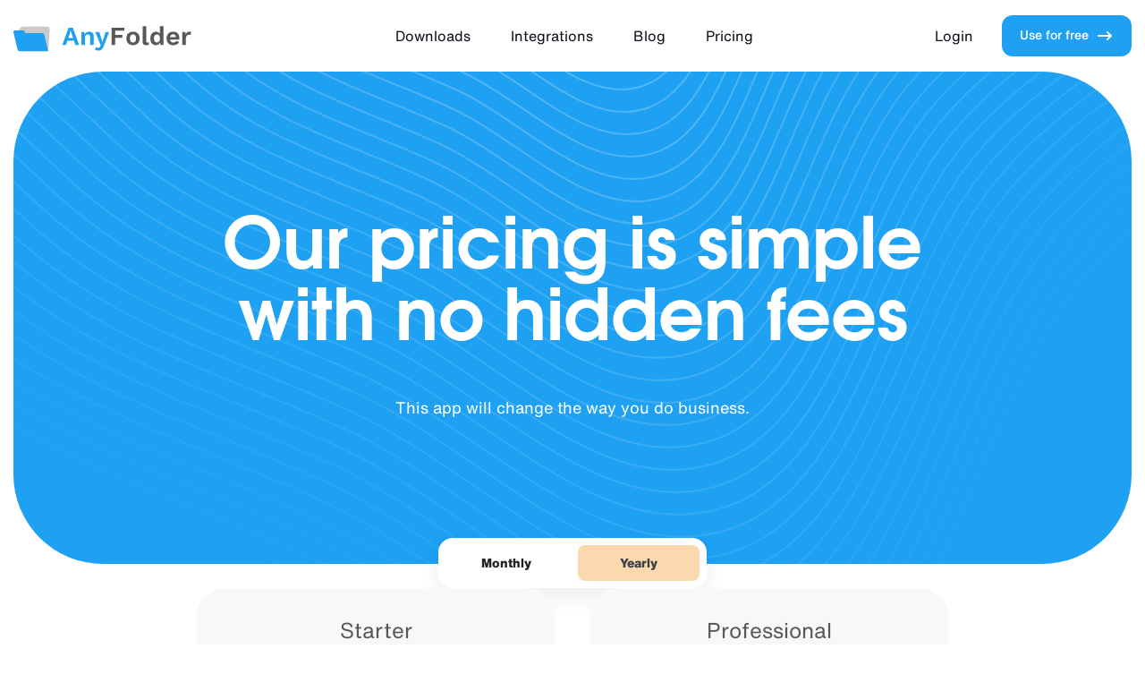

--- FILE ---
content_type: text/html; charset=UTF-8
request_url: http://anyfolder.com/pricing/pricing-2.html
body_size: 6941
content:
<!DOCTYPE html><!--  Last Published: Mon Nov 28 2022 07:13:10 GMT+0000 (Coordinated Universal Time)  -->
<html data-wf-page="6118ee7506c73c7eddaa56d7" data-wf-site="6118ee7506c73c4c96aa56b3" lang="en">
<head>
  <meta charset="utf-8">
  <title>SuperSaaS - Webflow HTML website template</title>
  <meta content="SuperSaaS is a modern and unique Webflow Template UI Kit for your saas product. Improve your conversion rates with a powerful first impression." name="description">
  <meta content="SuperSaaS - Webflow HTML website template" property="og:title">
  <meta content="SuperSaaS is a modern and unique Webflow Template UI Kit for your saas product. Improve your conversion rates with a powerful first impression." property="og:description">
  <meta content="SuperSaaS - Webflow HTML website template" property="twitter:title">
  <meta content="SuperSaaS is a modern and unique Webflow Template UI Kit for your saas product. Improve your conversion rates with a powerful first impression." property="twitter:description">
  <meta property="og:type" content="website">
  <meta content="summary_large_image" name="twitter:card">
  <meta content="width=device-width, initial-scale=1" name="viewport">
  <link href="../css/normalize.css" rel="stylesheet" type="text/css">
  <link href="../css/components.css" rel="stylesheet" type="text/css">
  <link href="../css/anyfolder.css" rel="stylesheet" type="text/css">
  <style>@media (min-width:992px) {html.w-mod-js:not(.w-mod-ix) [data-w-id="b4a556bb-71cd-4ebd-8e4c-b25147d0a19e"] {-webkit-transform:translate3d(0, 60px, 0) scale3d(1, 1, 1) rotateX(0) rotateY(0) rotateZ(0) skew(0, 0);-moz-transform:translate3d(0, 60px, 0) scale3d(1, 1, 1) rotateX(0) rotateY(0) rotateZ(0) skew(0, 0);-ms-transform:translate3d(0, 60px, 0) scale3d(1, 1, 1) rotateX(0) rotateY(0) rotateZ(0) skew(0, 0);transform:translate3d(0, 60px, 0) scale3d(1, 1, 1) rotateX(0) rotateY(0) rotateZ(0) skew(0, 0);opacity:0;}html.w-mod-js:not(.w-mod-ix) [data-w-id="fca3be48-6b18-926f-3e72-a8918edb4026"] {-webkit-transform:translate3d(0, 60px, 0) scale3d(1, 1, 1) rotateX(0) rotateY(0) rotateZ(0) skew(0, 0);-moz-transform:translate3d(0, 60px, 0) scale3d(1, 1, 1) rotateX(0) rotateY(0) rotateZ(0) skew(0, 0);-ms-transform:translate3d(0, 60px, 0) scale3d(1, 1, 1) rotateX(0) rotateY(0) rotateZ(0) skew(0, 0);transform:translate3d(0, 60px, 0) scale3d(1, 1, 1) rotateX(0) rotateY(0) rotateZ(0) skew(0, 0);opacity:0;}html.w-mod-js:not(.w-mod-ix) [data-w-id="7ca4a7d5-3f07-6b78-ea93-cd735051f1a3"] {-webkit-transform:translate3d(0, 60px, 0) scale3d(1, 1, 1) rotateX(0) rotateY(0) rotateZ(0) skew(0, 0);-moz-transform:translate3d(0, 60px, 0) scale3d(1, 1, 1) rotateX(0) rotateY(0) rotateZ(0) skew(0, 0);-ms-transform:translate3d(0, 60px, 0) scale3d(1, 1, 1) rotateX(0) rotateY(0) rotateZ(0) skew(0, 0);transform:translate3d(0, 60px, 0) scale3d(1, 1, 1) rotateX(0) rotateY(0) rotateZ(0) skew(0, 0);opacity:0;}html.w-mod-js:not(.w-mod-ix) [data-w-id="ee41242c-9a35-feb5-6bfd-4dc9b69679bd"] {-webkit-transform:translate3d(0, 60px, 0) scale3d(1, 1, 1) rotateX(0) rotateY(0) rotateZ(0) skew(0, 0);-moz-transform:translate3d(0, 60px, 0) scale3d(1, 1, 1) rotateX(0) rotateY(0) rotateZ(0) skew(0, 0);-ms-transform:translate3d(0, 60px, 0) scale3d(1, 1, 1) rotateX(0) rotateY(0) rotateZ(0) skew(0, 0);transform:translate3d(0, 60px, 0) scale3d(1, 1, 1) rotateX(0) rotateY(0) rotateZ(0) skew(0, 0);opacity:0;}}</style>
  <!-- [if lt IE 9]><script src="https://cdnjs.cloudflare.com/ajax/libs/html5shiv/3.7.3/html5shiv.min.js" type="text/javascript"></script><![endif] -->
  <script type="text/javascript">!function(o,c){var n=c.documentElement,t=" w-mod-";n.className+=t+"js",("ontouchstart"in o||o.DocumentTouch&&c instanceof DocumentTouch)&&(n.className+=t+"touch")}(window,document);</script>
  <link href="../images/favicon.png" rel="shortcut icon" type="image/x-icon">
  <link href="../images/webclip.png" rel="apple-touch-icon">
  <style>
*{
-webkit-font-smoothing: antialiased; 
-moz-osx-font-smoothing: grayscale;
}
html, body {
  overflow-x: hidden;
  position: relative;
}
</style>
  <!--  Global site tag (gtag.js) - Google Analytics  -->
  <script async="" src="https://www.googletagmanager.com/gtag/js?id=G-BNS6T2YNLV"></script>
  <script>
  window.dataLayer = window.dataLayer || [];
  function gtag(){dataLayer.push(arguments);}
  gtag('js', new Date());
  gtag('config', 'G-BNS6T2YNLV');
</script>
</head>
<body>
  <div class="page-wrap">
    <nav data-w-id="c29b752a-3c57-207a-630e-d1e7113299a0" class="nav">
      <div class="container-full">
        <div class="nav-wrap">
          <a id="w-node-c29b752a-3c57-207a-630e-d1e7113299a3-113299a0" href="../old-home-2.html" class="brand w-inline-block"><img src="../images/logo-anyfolder.svg" loading="lazy" alt="" class="brand-img"></a>
          <div id="w-node-c29b752a-3c57-207a-630e-d1e7113299a5-113299a0" class="nav-menu">
            <a href="../downloads.html" class="nav-link first-link">Downloads</a>
            <a href="../integrations.html" class="nav-link">Integrations</a>
            <a href="../blog.html" class="nav-link">Blog</a>
            <a href="../pricing.html" class="nav-link">Pricing</a>
            <div data-hover="false" data-delay="0" data-w-id="c29b752a-3c57-207a-630e-d1e7113299a8" class="dropdown hide w-dropdown">
              <div class="dropdown-toogle w-dropdown-toggle">
                <div class="dropdown-arrow w-icon-dropdown-toggle"></div>
                <div class="nav-link">Pages</div>
              </div>
              <nav class="dropdown-list w-dropdown-list">
                <div class="grid mega-menu">
                  <div id="w-node-f2283dd5-26eb-b2c4-abeb-6f481c5552df-113299a0" class="nav-column">
                    <div class="nav-pages">Pages</div>
                    <a href="../landing/landing-1.html" class="dropdown-link w-dropdown-link">Landing 1</a>
                    <a href="../landing/landing-2.html" class="dropdown-link w-dropdown-link">Landing 2</a>
                    <a href="../landing/landing-3.html" class="dropdown-link w-dropdown-link">Landing 3</a>
                    <a href="../template-originals/pricing-old.html" class="dropdown-link w-dropdown-link">Pricing 1</a>
                    <a href="../pricing/pricing-2.html" aria-current="page" class="dropdown-link w-dropdown-link w--current">Pricing 2</a>
                    <a href="../pricing/pricing-3.html" class="dropdown-link w-dropdown-link">Pricing 3</a>
                    <a href="../careers-folder/careers-1.html" class="dropdown-link w-dropdown-link">Careers 1</a>
                    <a href="../careers-folder/careers-2.html" class="dropdown-link w-dropdown-link">Careers 2</a>
                    <a href="../careers-folder/careers-3.html" class="dropdown-link w-dropdown-link">Careers 3</a>
                  </div>
                  <div id="w-node-_488df03c-92eb-6c45-1acb-900a79e4efe6-113299a0" class="nav-column">
                    <div class="nav-pages">Company</div>
                    <a href="../about.html" class="dropdown-link w-dropdown-link">About</a>
                    <a href="../company/features.html" class="dropdown-link w-dropdown-link">Features</a>
                    <a href="../blog.html" class="dropdown-link w-dropdown-link">Blog</a>
                    <a href="../template-originals/apps-old2.html" class="dropdown-link w-dropdown-link">Integrations</a>
                    <a href="../contact-us.html" class="dropdown-link w-dropdown-link">Contact</a>
                    <div class="nav-cms-link-wrap">
                      <a href="https://supersaas.webflow.io/career/visual-designer" class="dropdown-link w-dropdown-link">Careers <span class="cms-label">CMS</span></a>
                    </div>
                    <a href="https://supersaas.webflow.io/post/5-takeaways-from-5-years-of-startup-experience" class="dropdown-link w-dropdown-link">Blog <span class="cms-label">CMS</span></a>
                    <a href="https://supersaas.webflow.io/integration/youtube" class="dropdown-link w-dropdown-link">Integrations <span class="cms-label">CMS</span></a>
                  </div>
                  <div id="w-node-f891f8b9-b4eb-dfc6-f4c9-52f45955ed9f-113299a0" class="nav-column">
                    <div class="nav-pages">Utility</div>
                    <a href="../template-originals/downloads-old.html" class="dropdown-link w-dropdown-link">Download</a>
                    <a href="../utility/sign-up.html" class="dropdown-link w-dropdown-link">Sign up</a>
                    <a href="../utility/sign-in.html" class="dropdown-link w-dropdown-link">Sign in</a>
                    <a href="../utility/forgot-password.html" class="dropdown-link w-dropdown-link">Forgot Password</a>
                    <a href="../privacy-policy.html" class="dropdown-link w-dropdown-link">Privacy Policy</a>
                    <a href="../terms-of-use.html" class="dropdown-link w-dropdown-link">Terms of Service</a>
                    <a href="https://supersaas.webflow.io/404" class="dropdown-link w-dropdown-link">404</a>
                    <a href="../utility/top-bar-pop-up.html" class="dropdown-link w-dropdown-link">Top Bar &amp; Pop-up</a>
                  </div>
                </div><img src="../images/SuperSaaS-Cover.jpg" loading="eager" srcset="../images/SuperSaaS-Cover-p-1080.jpeg 1080w, ../images/SuperSaaS-Cover.jpg 1440w" sizes="100vw" alt="" class="showcase-img">
              </nav>
            </div>
          </div>
          <div id="w-node-c29b752a-3c57-207a-630e-d1e7113299ba-113299a0" class="nav-sign-up">
            <a href="Https://app.anyfolder.com" class="login-link">Login</a>
            <a href="Https://app.anyfolder.com" class="button small w-inline-block">
              <div class="text-block-16">Use for free</div><img src="../images/Arrow---White.svg" loading="lazy" alt="" class="arrow-large">
            </a>
          </div>
          <div id="w-node-e8350456-14f3-2bbb-7104-cb2bff6e0e7c-113299a0" data-w-id="e8350456-14f3-2bbb-7104-cb2bff6e0e7c" data-is-ix2-target="1" class="nav-lottie" data-animation-type="lottie" data-src="https://uploads-ssl.webflow.com/607946292953bb347d578382/607946292953bb9b0d5783c5_Nav%20-%20Lottie.json" data-loop="0" data-direction="1" data-autoplay="0" data-renderer="svg" data-default-duration="2.5" data-duration="0"></div>
        </div>
      </div>
    </nav>
    <div data-w-id="b4a556bb-71cd-4ebd-8e4c-b25147d0a19e" class="section padding-0 wf-section">
      <div class="full-container">
        <div class="hero purple-small-bg">
          <div class="column-large hero-home">
            <div>
              <h1 class="text-white">Our pricing is simple with no hidden fees</h1>
              <div class="column-small center">
                <div class="subtitle text-white">This app will change the way you do business.</div>
              </div>
            </div>
          </div>
        </div>
      </div>
    </div>
    <div class="section overlap-pricing wf-section">
      <div class="container">
        <div class="grid">
          <div data-duration-in="300" data-duration-out="200" id="w-node-fca3be48-6b18-926f-3e72-a8918edb4026-ddaa56d7" data-w-id="fca3be48-6b18-926f-3e72-a8918edb4026" data-current="Tab 2" data-easing="ease" class="pricing-tabs w-tabs">
            <div id="w-node-fca3be48-6b18-926f-3e72-a8918edb4027-ddaa56d7" class="pricing-tabs-menu shadow w-tab-menu">
              <a data-w-tab="Tab 1" class="pricing-tabs-link v2 w-inline-block w-tab-link">
                <div>Monthly</div>
              </a>
              <a data-w-tab="Tab 2" class="pricing-tabs-link v2 w-inline-block w-tab-link w--current">
                <div>Yearly</div>
              </a>
            </div>
            <div class="pricing-tabs-content w-tab-content">
              <div data-w-tab="Tab 1" class="w-tab-pane">
                <div class="grid pricing-v2">
                  <div id="w-node-fca3be48-6b18-926f-3e72-a8918edb4031-ddaa56d7" class="pricing-card-v2">
                    <div class="text-large-light">Starter</div>
                    <div class="margin-top-32">
                      <div class="pricing-number large">$9,90</div>
                      <div class="text-small text-primary-1">Per user $119 billed yearly</div>
                    </div>
                    <div class="margin-top-24">
                      <ul role="list" class="w-list-unstyled">
                        <li>Integrations</li>
                        <li>Track your time</li>
                        <li>Email marketing</li>
                      </ul>
                    </div>
                    <div class="margin-top-32">
                      <a href="../utility/sign-up.html" class="button w-inline-block">
                        <div>Try for free</div>
                      </a>
                    </div>
                  </div>
                  <div id="w-node-fca3be48-6b18-926f-3e72-a8918edb4045-ddaa56d7" class="pricing-card-v2">
                    <div class="text-large-light">Professional</div>
                    <div class="margin-top-32">
                      <div class="pricing-number large">$23,50</div>
                      <div class="text-small text-primary-1">Per user $282 billed yearly</div>
                    </div>
                    <div class="margin-top-24">
                      <ul role="list" class="w-list-unstyled">
                        <li>Time tracking</li>
                        <li>Gmail plugins</li>
                        <li>Turn on reminders</li>
                      </ul>
                    </div>
                    <div class="margin-top-32">
                      <a href="../utility/sign-up.html" class="button w-inline-block">
                        <div>Try for free</div>
                      </a>
                    </div>
                  </div>
                </div>
              </div>
              <div data-w-tab="Tab 2" class="w-tab-pane w--tab-active">
                <div class="grid pricing-v2">
                  <div id="w-node-fca3be48-6b18-926f-3e72-a8918edb405b-ddaa56d7" class="pricing-card-v2">
                    <div class="text-large-light">Starter</div>
                    <div class="margin-top-32">
                      <div class="pricing-number large">$12,50</div>
                      <div class="text-small text-primary-1">Per user $119 billed yearly</div>
                    </div>
                    <div class="margin-top-24">
                      <ul role="list" class="w-list-unstyled">
                        <li>Integrations</li>
                        <li>Track your time</li>
                        <li>Email marketing</li>
                      </ul>
                    </div>
                    <div class="margin-top-32">
                      <a href="../utility/sign-up.html" class="button w-inline-block">
                        <div>Try for free</div>
                      </a>
                    </div>
                  </div>
                  <div id="w-node-fca3be48-6b18-926f-3e72-a8918edb406f-ddaa56d7" class="pricing-card-v2">
                    <div class="text-large-light">Professional</div>
                    <div class="margin-top-32">
                      <div class="pricing-number large">$32,50</div>
                      <div class="text-small text-primary-1">Per user $282 billed yearly</div>
                    </div>
                    <div class="margin-top-24">
                      <ul role="list" class="w-list-unstyled">
                        <li>Time tracking</li>
                        <li>Gmail plugins</li>
                        <li>Turn on reminders</li>
                      </ul>
                    </div>
                    <div class="margin-top-32">
                      <a href="../utility/sign-up.html" class="button w-inline-block">
                        <div>Try for free</div>
                      </a>
                    </div>
                  </div>
                </div>
              </div>
            </div>
          </div>
          <a id="w-node-fca3be48-6b18-926f-3e72-a8918edb4083-ddaa56d7" href="../pricing/pricing-2.html" aria-current="page" class="link-large w-inline-block w--current">
            <div>Discover more features</div><img src="../images/Arrow---Purple.svg" loading="lazy" alt="" class="arrow-large">
          </a>
        </div>
      </div>
    </div>
    <div class="section padding-top-0 wf-section">
      <div class="container">
        <div data-w-id="7ca4a7d5-3f07-6b78-ea93-cd735051f1a3" class="grid mobile-spacer">
          <div id="w-node-_7ca4a7d5-3f07-6b78-ea93-cd735051f1a4-ddaa56d7" class="column-large center">
            <h2>SaaS features to easily manage your business processes</h2>
          </div>
          <div class="features-card outline">
            <div class="features-card-top"><img src="../images/Features01_1Features01.png" loading="lazy" alt="" class="features-icon">
              <div class="text-features">Time tracking</div>
            </div>
            <p class="margin-bottom-0">Orci ullamcorper enim sed id non pretium. Euismod orci enim, cursus risus. Vitae dui ut augue condimentum. Lacus nulla.</p>
          </div>
          <div class="features-card outline">
            <div class="features-card-top"><img src="../images/Features02_1Features02.png" loading="lazy" alt="" class="features-icon">
              <div class="text-features">Goals and objectives</div>
            </div>
            <p class="margin-bottom-0">Fringilla suspendisse cursus semper ut mauris. Vitae sapien urna nisi tellus etiam lobortis arcu nisl. Pellentesque arcu nisi.</p>
          </div>
          <div class="features-card outline">
            <div class="features-card-top"><img src="../images/Features03_1Features03.png" loading="lazy" alt="" class="features-icon">
              <div class="text-features">Tasks in progress</div>
            </div>
            <p class="margin-bottom-0">Tempus, lacus id adipiscing arcu arcu morbi. Maecenas fermentum sed feugiat purus erat. Non suspendisse quis at cras.</p>
          </div>
          <div class="features-card outline">
            <div class="features-card-top"><img src="../images/Features04_1Features04.png" loading="lazy" alt="" class="features-icon">
              <div class="text-features">Smart notifications</div>
            </div>
            <p class="margin-bottom-0">Sit in elit etiam est fermentum congue. Bibendum lectus vitae gravida at nam mauris. Nisl quam vestibulum vitae.</p>
          </div>
          <div class="features-card outline">
            <div class="features-card-top"><img src="../images/Features05_1Features05.png" loading="lazy" alt="" class="features-icon">
              <div class="text-features">Project planning</div>
            </div>
            <p class="margin-bottom-0">Quisque volutpat enim sapien senectus risus. Enim fames at fermentum rutrum adipiscing. Fermentum tortor sed duis.</p>
          </div>
          <div class="features-card outline">
            <div class="features-card-top"><img src="../images/Features06_1Features06.png" loading="lazy" alt="" class="features-icon">
              <div class="text-features">Integrations</div>
            </div>
            <p class="margin-bottom-0">Adipiscing ullamcorper varius interdum mauris a orci, gravida. Sodales aliquam consectetur sit nec in nec convallis.</p>
          </div>
        </div>
      </div>
    </div>
    <div class="section padding-top-0 wf-section">
      <div class="full-container">
        <div class="gray-block">
          <div id="w-node-_7bfa087e-6667-0dc5-777c-71e888d19472-ddaa56d7" class="container">
            <div class="grid testimonials">
              <div id="w-node-_7bfa087e-6667-0dc5-777c-71e888d19474-ddaa56d7" class="column-large center">
                <h2 class="margin-bottom-0">We’d love to tell you some customer stories</h2>
              </div>
            </div>
            <div class="grid testimonials-v2">
              <div class="testimonials-card">
                <p class="margin-bottom-0">Turpis enim enim accumsan nisl. Elementum odio cursus fermentum consequat morbi. Gravida arcu et sed aliquam velit massa. Urna ornare arcu neque, viverra elementum vitae vivamus tempus platea.</p>
                <div class="testimonials-v2-bottom"><img src="../images/Testimonials02.jpg" loading="lazy" alt="" class="testimonials-v2-avatar">
                  <div class="text-small text-primary-1">Devon Lane, Software Engineer</div>
                </div>
              </div>
              <div class="testimonials-card">
                <p class="margin-bottom-0">Eleifend id vel tristique arcu, est. Cursus adipiscing pretium id morbi tincidunt elementum velit risus. Adipiscing vulputate quam tellus sed a ac. Ultrices ultricies sapien sapien eget.</p>
                <div class="testimonials-v2-bottom"><img src="../images/Testimonials03.jpg" loading="lazy" alt="" class="testimonials-v2-avatar">
                  <div class="text-small text-primary-1">Kathryn Murphy, UX Designer</div>
                </div>
              </div>
              <div class="testimonials-card">
                <p class="margin-bottom-0">Curabitur a, mauris enim integer sem vestibulum velit. Hendrerit lacus est nulla cras ultrices sit. Senectus eget orci lorem velit, tortor in. Eleifend nec odio a maecenas risus ante vestibulum.</p>
                <div class="testimonials-v2-bottom"><img src="../images/Testimonials04.jpg" loading="lazy" alt="" class="testimonials-v2-avatar">
                  <div class="text-small text-primary-1">Jerome Bell, Developer</div>
                </div>
              </div>
              <div class="testimonials-card">
                <p class="margin-bottom-0">Cursus etiam dictumst dignissim in ultricies nibh scelerisque amet. Faucibus lacinia turpis quis arcu nisl. Luctus est vitae, in nulla amet, enim id euismod. Ornare congue ut libero eu nunc.</p>
                <div class="testimonials-v2-bottom"><img src="../images/Testimonials05.jpg" loading="lazy" alt="" class="testimonials-v2-avatar">
                  <div class="text-small text-primary-1">Kristin Watson, Product Designer</div>
                </div>
              </div>
            </div>
          </div>
        </div>
      </div>
    </div>
    <div class="section padding-0 wf-section">
      <div class="container">
        <div data-w-id="ee41242c-9a35-feb5-6bfd-4dc9b69679bd" class="grid faq-v2">
          <div id="w-node-ee41242c-9a35-feb5-6bfd-4dc9b69679be-ddaa56d7" class="column-large center">
            <h2>Some of the most frequently asked questions</h2>
          </div>
          <div id="w-node-_1ed37a9f-ede8-22a4-1ce6-f42178003a3d-ddaa56d7" class="grid faq-wrap">
            <div class="faq-item outline">
              <div class="faq-question">
                <div><strong>How much does this app cost?</strong></div>
                <div class="faq-icon">
                  <div class="faq-icon-bar hoz"></div>
                  <div class="faq-icon-bar ver"></div>
                </div>
              </div>
              <div class="faq-answer">
                <p class="faq-answer-text">Tincidunt ipsum venenatis urna enim vulputate vitae aenean. Sit id ornare nunc, tempus ac. Congue arcu ante adipiscing adipiscing quis magna condimentum non adipiscing. Neque nullam tortor urna ullamcorper nibh cursus tincidunt.</p>
              </div>
            </div>
            <div class="faq-item outline">
              <div class="faq-question">
                <div><strong>Do you have a free plan?</strong></div>
                <div class="faq-icon">
                  <div class="faq-icon-bar hoz"></div>
                  <div class="faq-icon-bar ver"></div>
                </div>
              </div>
              <div class="faq-answer">
                <p class="faq-answer-text">Sed pretium, sit senectus ut habitasse dui pharetra. At auctor odio nunc faucibus tortor at at. Leo vitae, mauris purus tempus. Tellus, scelerisque commodo lectus diam porttitor. Suspendisse gravida dolor purus sit porta.</p>
              </div>
            </div>
            <div class="faq-item outline">
              <div class="faq-question">
                <div><strong>What features come on the starter plan?</strong></div>
                <div class="faq-icon">
                  <div class="faq-icon-bar hoz"></div>
                  <div class="faq-icon-bar ver"></div>
                </div>
              </div>
              <div class="faq-answer">
                <p class="faq-answer-text">Quis venenatis eget in odio. Volutpat massa id praesent velit habitant ut eleifend sed. Eget ac tincidunt amet penatibus lacus. Semper in enim a praesent. Vel arcu est, porttitor arcu aliquam. Proin tellus fringilla condimentum.</p>
              </div>
            </div>
            <div class="faq-item outline">
              <div class="faq-question">
                <div><strong>What happens if I cancel my plan?</strong></div>
                <div class="faq-icon">
                  <div class="faq-icon-bar hoz"></div>
                  <div class="faq-icon-bar ver"></div>
                </div>
              </div>
              <div class="faq-answer">
                <p class="faq-answer-text">Duis quam feugiat vestibulum donec sit auctor amet, aenean. Volutpat pretium donec velit sagittis in purus massa. Maecenas tellus nunc, morbi lobortis morbi elementum lectus. Urna ac iaculis porttitor eget dui metus malesuada rhoncus.</p>
              </div>
            </div>
          </div>
          <div id="w-node-_5838fa1c-49f6-9326-eea2-f48ef481b834-ddaa56d7" class="grid faq-wrap">
            <div class="faq-item outline">
              <div class="faq-question">
                <div><strong>What security measures do you have?</strong></div>
                <div class="faq-icon">
                  <div class="faq-icon-bar hoz"></div>
                  <div class="faq-icon-bar ver"></div>
                </div>
              </div>
              <div class="faq-answer">
                <p class="faq-answer-text">Tincidunt ipsum venenatis urna enim vulputate vitae aenean. Sit id ornare nunc, tempus ac. Congue arcu ante adipiscing adipiscing quis magna condimentum non adipiscing. Neque nullam tortor urna ullamcorper nibh cursus tincidunt.</p>
              </div>
            </div>
            <div class="faq-item outline">
              <div class="faq-question">
                <div><strong>How long does my trial last?</strong></div>
                <div class="faq-icon">
                  <div class="faq-icon-bar hoz"></div>
                  <div class="faq-icon-bar ver"></div>
                </div>
              </div>
              <div class="faq-answer">
                <p class="faq-answer-text">Sed pretium, sit senectus ut habitasse dui pharetra. At auctor odio nunc faucibus tortor at at. Leo vitae, mauris purus tempus. Tellus, scelerisque commodo lectus diam porttitor. Suspendisse gravida dolor purus sit porta.</p>
              </div>
            </div>
            <div class="faq-item outline">
              <div class="faq-question">
                <div><strong>Do you have a special discount for students?</strong></div>
                <div class="faq-icon">
                  <div class="faq-icon-bar hoz"></div>
                  <div class="faq-icon-bar ver"></div>
                </div>
              </div>
              <div class="faq-answer">
                <p class="faq-answer-text">Quis venenatis eget in odio. Volutpat massa id praesent velit habitant ut eleifend sed. Eget ac tincidunt amet penatibus lacus. Semper in enim a praesent. Vel arcu est, porttitor arcu aliquam. Proin tellus fringilla condimentum.</p>
              </div>
            </div>
            <div class="faq-item outline">
              <div class="faq-question">
                <div><strong>How do I schedule a product demo?</strong></div>
                <div class="faq-icon">
                  <div class="faq-icon-bar hoz"></div>
                  <div class="faq-icon-bar ver"></div>
                </div>
              </div>
              <div class="faq-answer">
                <p class="faq-answer-text">Duis quam feugiat vestibulum donec sit auctor amet, aenean. Volutpat pretium donec velit sagittis in purus massa. Maecenas tellus nunc, morbi lobortis morbi elementum lectus. Urna ac iaculis porttitor eget dui metus malesuada rhoncus.</p>
              </div>
            </div>
          </div>
        </div>
      </div>
    </div>
    <div>
      <div class="section padding-0 wf-section">
        <div class="container-1200">
          <div class="w-layout-grid grid footer">
            <div id="w-node-d1e61332-b16f-93be-595d-010ff64117c9-f64117b7" class="column-xs">
              <a href="../index.html" class="w-inline-block"><img src="../images/logo-anyfolder.svg" loading="lazy" alt="" class="brand-footer"></a>
              <div>
                <div class="text-footer">The best screenshot capture with advanced collaboration and sharing feature,<br>try now and boost your team efficiency</div>
                <div class="social-wrap">
                  <a data-w-id="eecfa160-d257-2ea5-fac7-697fd0e1ba1c" href="https://www.facebook.com" target="_blank" class="link-block w-inline-block"><img src="../images/icon-fb.svg" loading="lazy" alt="" class="social-icon"><img src="../images/icon-facebook-blue.svg" loading="lazy" alt="" class="social-icon social-icon-colored"></a>
                  <a data-w-id="3972a417-9203-26f8-1f02-5128c3c50609" href="https://www.twitter.com" target="_blank" class="link-block w-inline-block"><img src="../images/icon-twitter.svg" loading="lazy" alt="" class="social-icon"><img src="../images/icon-fb-blue.svg" loading="lazy" alt="" class="social-icon social-icon-colored"></a>
                  <a data-w-id="83b66e90-af44-2b70-fd76-6eec493fda92" href="https://www.instagram.com" target="_blank" class="link-block w-inline-block"><img src="../images/icon-insta.svg" loading="lazy" alt="" class="social-icon"><img src="../images/icon-insta-blue.svg" loading="lazy" alt="" class="social-icon social-icon-colored"></a>
                  <a data-w-id="14def3ae-1810-c35e-2cc8-621c9c54eb66" href="https://www.youtube.com" target="_blank" class="link-block w-inline-block"><img src="../images/icon-youtube.svg" loading="lazy" alt="" class="social-icon"><img src="../images/icon-yb-blue.svg" loading="lazy" alt="" class="social-icon social-icon-colored"></a>
                  <a data-w-id="8463f16f-1910-1ab5-e74a-57d2219bb388" href="http://www.linkedin.com" target="_blank" class="link-block w-inline-block"><img src="../images/icon-linkedin.svg" loading="lazy" alt="" class="social-icon"><img src="../images/icon-linkedin-blue.svg" loading="lazy" alt="" class="social-icon social-icon-colored"></a>
                </div>
              </div>
            </div>
            <div id="w-node-d1e61332-b16f-93be-595d-010ff64117d4-f64117b7" class="footer-links-wrap">
              <div class="footer-title">Pages</div>
              <a href="../template-originals/old-home.html" class="footer-link">Intro</a>
              <a href="../about.html" class="footer-link">About</a>
              <a href="../company/features.html" class="footer-link">Features</a>
              <a href="../template-originals/pricing-old.html" class="footer-link">Pricing</a>
              <a href="../crm.html" class="footer-link">Figma To CRM Integration</a>
            </div>
            <div id="w-node-d1e61332-b16f-93be-595d-010ff64117df-f64117b7" class="footer-links-wrap">
              <div class="footer-title">Company</div>
              <a href="../blog.html" class="footer-link">Blog</a>
              <a href="../template-originals/apps-old2.html" class="footer-link">Integrations</a>
              <a href="../jobs.html" class="footer-link">Jobs</a>
              <a href="../contact-us.html" class="footer-link">Contact Us</a>
            </div>
            <div id="w-node-d1e61332-b16f-93be-595d-010ff64117ea-f64117b7" class="footer-links-wrap">
              <div class="footer-title">Utility</div>
              <a href="../template-originals/downloads-old.html" class="footer-link">Download</a>
              <a href="../utility/sign-up.html" class="footer-link">Sign up</a>
              <a href="https://supersaas.webflow.io/404" class="footer-link">404</a>
            </div>
          </div>
          <div class="grid footer-copyright">
            <div id="w-node-d1e61332-b16f-93be-595d-010ff64117f6-f64117b7" class="text-footer">
              <a href="https://webflow.com/" target="_blank" class="footer-link"><span class="__cf_email__" data-cfemail="a3cacdc5cce3c2cddac5cccfc7c6d18dc0ccce">[email&#160;protected]</span></a>
            </div>
            <div id="w-node-d1e61332-b16f-93be-595d-010ff64117fd-f64117b7" class="template-links-wrap">
              <a href="../vulnerability-disclosure-policy.html" class="utility-link">Vulnerability Disclosure Policy</a>
              <a href="../terms-of-use.html" class="utility-link">Terms Of Use</a>
              <a href="../privacy-policy.html" class="utility-link">Privacy Policy</a>
            </div>
          </div>
        </div>
      </div>
    </div>
  </div>
  <script data-cfasync="false" src="/cdn-cgi/scripts/5c5dd728/cloudflare-static/email-decode.min.js"></script><script src="https://d3e54v103j8qbb.cloudfront.net/js/jquery-3.5.1.min.dc5e7f18c8.js?site=6118ee7506c73c4c96aa56b3" type="text/javascript" integrity="sha256-9/aliU8dGd2tb6OSsuzixeV4y/faTqgFtohetphbbj0=" crossorigin="anonymous"></script>
  <script src="../js/anyfolder.js" type="text/javascript"></script>
  <!-- [if lte IE 9]><script src="https://cdnjs.cloudflare.com/ajax/libs/placeholders/3.0.2/placeholders.min.js"></script><![endif] -->
<script defer src="https://static.cloudflareinsights.com/beacon.min.js/vcd15cbe7772f49c399c6a5babf22c1241717689176015" integrity="sha512-ZpsOmlRQV6y907TI0dKBHq9Md29nnaEIPlkf84rnaERnq6zvWvPUqr2ft8M1aS28oN72PdrCzSjY4U6VaAw1EQ==" data-cf-beacon='{"version":"2024.11.0","token":"258c1da8d4074a8aa1927417a7c634d5","r":1,"server_timing":{"name":{"cfCacheStatus":true,"cfEdge":true,"cfExtPri":true,"cfL4":true,"cfOrigin":true,"cfSpeedBrain":true},"location_startswith":null}}' crossorigin="anonymous"></script>
</body>
</html>

--- FILE ---
content_type: text/css
request_url: http://anyfolder.com/css/anyfolder.css
body_size: 38879
content:
.w-layout-grid {
  display: -ms-grid;
  display: grid;
  grid-auto-columns: 1fr;
  -ms-grid-columns: 1fr 1fr;
  grid-template-columns: 1fr 1fr;
  -ms-grid-rows: auto auto;
  grid-template-rows: auto auto;
  grid-row-gap: 16px;
  grid-column-gap: 16px;
}

.w-pagination-wrapper {
  display: -webkit-box;
  display: -webkit-flex;
  display: -ms-flexbox;
  display: flex;
  -webkit-flex-wrap: wrap;
  -ms-flex-wrap: wrap;
  flex-wrap: wrap;
  -webkit-box-pack: center;
  -webkit-justify-content: center;
  -ms-flex-pack: center;
  justify-content: center;
}

.w-pagination-previous {
  display: block;
  color: #333;
  font-size: 14px;
  margin-left: 10px;
  margin-right: 10px;
  padding-top: 9px;
  padding-bottom: 9px;
  padding-right: 20px;
  padding-left: 20px;
  background-color: #fafafa;
  border-top-width: 1px;
  border-right-width: 1px;
  border-bottom-width: 1px;
  border-left-width: 1px;
  border-top-color: #ccc;
  border-right-color: #ccc;
  border-bottom-color: #ccc;
  border-left-color: #ccc;
  border-top-style: solid;
  border-right-style: solid;
  border-bottom-style: solid;
  border-left-style: solid;
  border-top-right-radius: 2px;
  border-bottom-right-radius: 2px;
  border-bottom-left-radius: 2px;
  border-top-left-radius: 2px;
}

.w-pagination-next {
  display: block;
  color: #333;
  font-size: 14px;
  margin-left: 10px;
  margin-right: 10px;
  padding-top: 9px;
  padding-bottom: 9px;
  padding-right: 20px;
  padding-left: 20px;
  background-color: #fafafa;
  border-top-width: 1px;
  border-right-width: 1px;
  border-bottom-width: 1px;
  border-left-width: 1px;
  border-top-color: #ccc;
  border-right-color: #ccc;
  border-bottom-color: #ccc;
  border-left-color: #ccc;
  border-top-style: solid;
  border-right-style: solid;
  border-bottom-style: solid;
  border-left-style: solid;
  border-top-right-radius: 2px;
  border-bottom-right-radius: 2px;
  border-bottom-left-radius: 2px;
  border-top-left-radius: 2px;
}

.w-page-count {
  width: 100%;
  text-align: center;
  margin-top: 20px;
}

.w-checkbox {
  display: block;
  margin-bottom: 5px;
  padding-left: 20px;
}

.w-checkbox::before {
  content: ' ';
  display: table;
  -ms-grid-column-span: 1;
  grid-column-end: 2;
  -ms-grid-column: 1;
  grid-column-start: 1;
  -ms-grid-row-span: 1;
  grid-row-end: 2;
  -ms-grid-row: 1;
  grid-row-start: 1;
}

.w-checkbox::after {
  content: ' ';
  display: table;
  -ms-grid-column-span: 1;
  grid-column-end: 2;
  -ms-grid-column: 1;
  grid-column-start: 1;
  -ms-grid-row-span: 1;
  grid-row-end: 2;
  -ms-grid-row: 1;
  grid-row-start: 1;
  clear: both;
}

.w-checkbox-input {
  float: left;
  margin-bottom: 0px;
  margin-left: -20px;
  margin-right: 0px;
  margin-top: 4px;
  line-height: normal;
}

.w-checkbox-input--inputType-custom {
  border-top-width: 1px;
  border-bottom-width: 1px;
  border-left-width: 1px;
  border-right-width: 1px;
  border-top-color: #ccc;
  border-bottom-color: #ccc;
  border-left-color: #ccc;
  border-right-color: #ccc;
  border-top-style: solid;
  border-bottom-style: solid;
  border-left-style: solid;
  border-right-style: solid;
  width: 12px;
  height: 12px;
  border-bottom-left-radius: 2px;
  border-bottom-right-radius: 2px;
  border-top-left-radius: 2px;
  border-top-right-radius: 2px;
}

.w-checkbox-input--inputType-custom.w--redirected-checked {
  background-color: #3898ec;
  border-top-color: #3898ec;
  border-bottom-color: #3898ec;
  border-left-color: #3898ec;
  border-right-color: #3898ec;
  background-image: url('https://d3e54v103j8qbb.cloudfront.net/static/custom-checkbox-checkmark.589d534424.svg');
  background-position: 50% 50%;
  background-size: cover;
  background-repeat: no-repeat;
}

.w-checkbox-input--inputType-custom.w--redirected-focus {
  box-shadow: 0px 0px 3px 1px #3898ec;
}

body {
  font-family: Inter, sans-serif;
  color: #585858;
  font-size: 16px;
  line-height: 1.6;
}

h1 {
  margin-top: 0px;
  margin-bottom: 40px;
  font-family: 'Urwgothic demi', sans-serif;
  color: #1ea1f3;
  font-size: 80px;
  line-height: 1;
}

h2 {
  margin-top: 0px;
  margin-bottom: 40px;
  font-family: 'Urwgothic demi', sans-serif;
  color: #1ea1f3;
  font-size: 56px;
  line-height: 1;
  font-weight: 400;
}

h3 {
  margin-top: 0px;
  margin-bottom: 32px;
  font-family: 'Urwgothic demi', sans-serif;
  color: #1ea1f3;
  font-size: 32px;
  line-height: 1;
}

h4 {
  margin-top: 0px;
  margin-bottom: 28px;
  font-family: 'Urwgothic demi', sans-serif;
  color: #1ea1f3;
  font-size: 24px;
  line-height: 1.2;
}

h5 {
  margin-top: 0px;
  margin-bottom: 24px;
  font-family: 'Urwgothic demi', sans-serif;
  color: #1ea1f3;
  font-size: 20px;
  line-height: 1.2;
}

h6 {
  margin-top: 0px;
  margin-bottom: 24px;
  font-family: 'Urwgothic demi', sans-serif;
  color: #1ea1f3;
  font-size: 18px;
  line-height: 1.2;
}

p {
  margin-bottom: 28px;
  font-family: Inter, sans-serif;
  font-size: 16px;
  line-height: 1.6;
}

a {
  -webkit-transition: color 400ms cubic-bezier(.215, .61, .355, 1);
  transition: color 400ms cubic-bezier(.215, .61, .355, 1);
  color: #585858;
  font-weight: 600;
  text-decoration: none;
}

ul {
  margin-top: 0px;
  margin-bottom: 10px;
  padding-left: 40px;
}

ol {
  margin-top: 0px;
  margin-bottom: 10px;
  padding-left: 40px;
}

li {
  line-height: 2;
}

img {
  display: inline-block;
  max-width: 100%;
}

label {
  display: block;
  margin-bottom: 12px;
  color: #fff;
  font-size: 14px;
  line-height: 1;
  font-weight: 700;
}

blockquote {
  margin-bottom: 32px;
  padding: 0px;
  border-left: 6px none #1ea1f3;
  font-family: 'Urwgothic demi', sans-serif;
  font-size: 44px;
  line-height: 1.2;
}

figcaption {
  margin-top: 5px;
  text-align: center;
}

.section {
  padding-top: 160px;
  padding-bottom: 160px;
}

.section.padding-top-0.overflow-hidden {
  overflow: hidden;
}

.section.cta {
  padding-bottom: 110px;
}

.section.about {
  padding-top: 120px;
  background-color: #585858;
  background-image: url('../images/Pattern---About-BG.svg');
  background-position: 50% 0%;
  background-size: auto;
  background-repeat: no-repeat;
}

.section.about-overlap {
  position: relative;
  top: -160px;
  padding-top: 0px;
  padding-bottom: 0px;
}

.section.integrations {
  padding-top: 0px;
  padding-bottom: 0px;
}

.section.blog-hero {
  padding-top: 0px;
  padding-bottom: 80px;
}

.section.padding-100-80 {
  padding-top: 100px;
  padding-bottom: 80px;
}

.section.overlap-pricing {
  margin-top: -29px;
  padding-top: 0px;
}

.section.padding-top-100 {
  padding-top: 100px;
}

.section.home-hero {
  padding-top: 35px;
  padding-bottom: 35px;
}

.section.banner {
  padding-top: 35px;
  padding-bottom: 35px;
}

.section.banner.apps-banner {
  padding-top: 60px;
}

.section.banner.screenshot-banner-1 {
  padding-bottom: 100px;
}

.section.text-image {
  padding-top: 60px;
  padding-bottom: 60px;
}

.section.section-features {
  padding-top: 60px;
  padding-bottom: 60px;
}

.section.section-logos {
  margin-top: 60px;
  margin-bottom: 60px;
  padding-top: 90px;
  padding-bottom: 160px;
  background-image: url('../images/Group-1321314650.svg');
  background-position: 50% 50%;
  background-size: 100% 100%;
  background-repeat: no-repeat;
}

.section.section-pricing {
  position: relative;
  padding-top: 60px;
  padding-bottom: 120px;
}

.container {
  width: 100%;
  max-width: 1360px;
  margin-right: auto;
  margin-left: auto;
  padding-right: 15px;
  padding-left: 15px;
}

.grid {
  display: -ms-grid;
  display: grid;
  width: 100%;
  grid-auto-columns: 1fr;
  grid-column-gap: 40px;
  grid-row-gap: 40px;
  -ms-grid-columns: 1fr 1fr 1fr;
  grid-template-columns: 1fr 1fr 1fr;
  -ms-grid-rows: auto;
  grid-template-rows: auto;
  font-family: Helveticanowtext, sans-serif;
}

.grid.style-guide {
  position: relative;
  -ms-grid-columns: 1fr 1fr 1fr 1fr;
  grid-template-columns: 1fr 1fr 1fr 1fr;
}

.grid.partners {
  -ms-grid-columns: 1fr 1fr 1fr 1fr 1fr 1fr;
  grid-template-columns: 1fr 1fr 1fr 1fr 1fr 1fr;
}

.grid.features {
  grid-row-gap: 160px;
  -ms-grid-columns: 1fr 1fr;
  grid-template-columns: 1fr 1fr;
}

.grid.values {
  grid-row-gap: 56px;
}

.grid.testimonials {
  grid-row-gap: 80px;
}

.grid.blog-posts {
  margin-top: 80px;
}

.grid.footer {
  -ms-grid-columns: 1fr 1fr 1fr 1fr 1fr;
  grid-template-columns: 1fr 1fr 1fr 1fr 1fr;
}

.grid.footer-copyright {
  margin-top: 80px;
  padding-top: 0px;
  padding-bottom: 0px;
  grid-row-gap: 0px;
  -ms-grid-columns: 1fr 1fr 1fr 1fr 1fr;
  grid-template-columns: 1fr 1fr 1fr 1fr 1fr;
  border-top: 1px solid #e4e4e4;
}

.grid.about-hero {
  padding-bottom: 40px;
}

.grid._2-col-text {
  margin-top: 80px;
  -ms-grid-columns: 1fr 1fr 1fr 1fr;
  grid-template-columns: 1fr 1fr 1fr 1fr;
  text-align: left;
}

.grid.partners-block {
  max-width: 1000px;
  margin-right: auto;
  margin-left: auto;
  -ms-grid-columns: 1fr 1fr 1fr 1fr;
  grid-template-columns: 1fr 1fr 1fr 1fr;
}

.grid.team {
  grid-row-gap: 80px;
  -ms-grid-columns: 1fr 1fr 1fr 1fr;
  grid-template-columns: 1fr 1fr 1fr 1fr;
}

.grid.pricing-row {
  padding: 20px 24px;
  -webkit-box-align: center;
  -webkit-align-items: center;
  -ms-flex-align: center;
  align-items: center;
  grid-column-gap: 0px;
  grid-row-gap: 0px;
  -ms-grid-columns: 1fr 1fr 1fr 1fr;
  grid-template-columns: 1fr 1fr 1fr 1fr;
  border-bottom: 1px solid #e4e4e4;
}

.grid.pricing-row.last-item {
  border-bottom-style: none;
}

.grid.pricing-row-title {
  padding: 20px 24px;
  -webkit-box-align: center;
  -webkit-align-items: center;
  -ms-flex-align: center;
  align-items: center;
  grid-column-gap: 0px;
  grid-row-gap: 0px;
  -ms-grid-columns: 1fr 1fr 1fr 1fr;
  grid-template-columns: 1fr 1fr 1fr 1fr;
  border-bottom: 1px solid #e4e4e4;
  background-color: #fafafa;
}

.grid.pricing-row-header {
  padding: 28px 24px;
  -webkit-box-align: center;
  -webkit-align-items: center;
  -ms-flex-align: center;
  align-items: center;
  grid-column-gap: 0px;
  grid-row-gap: 0px;
  -ms-grid-columns: 1fr 1fr 1fr 1fr;
  grid-template-columns: 1fr 1fr 1fr 1fr;
  border-bottom: 1px solid #e4e4e4;
}

.grid.faq-wrap {
  grid-row-gap: 24px;
  -ms-grid-columns: 1fr;
  grid-template-columns: 1fr;
}

.grid.posts {
  grid-row-gap: 80px;
}

.grid.career {
  -ms-grid-columns: 1fr 2fr 1fr;
  grid-template-columns: 1fr 2fr 1fr;
  -ms-grid-rows: auto auto;
  grid-template-rows: auto auto;
  -webkit-transform: perspective(1000px);
  transform: perspective(1000px);
}

.grid._2-col-text-no-margin {
  margin-top: 0px;
  -ms-grid-columns: 1fr 1fr 1fr 1fr;
  grid-template-columns: 1fr 1fr 1fr 1fr;
  text-align: left;
}

.grid.open-roles {
  -ms-grid-columns: 1fr 1fr;
  grid-template-columns: 1fr 1fr;
}

.grid.open-roles-questions {
  position: relative;
  -webkit-box-align: start;
  -webkit-align-items: start;
  -ms-flex-align: start;
  align-items: start;
  -ms-grid-columns: 0.5fr 0.5fr 1fr 1fr;
  grid-template-columns: 0.5fr 0.5fr 1fr 1fr;
}

.grid.contact {
  -ms-grid-columns: 1fr 1fr;
  grid-template-columns: 1fr 1fr;
}

.grid.integrations {
  margin-top: 120px;
}

.grid.integrations.apps-list--wrapper {
  margin-top: 0px;
}

.grid.download {
  margin-top: 120px;
  -ms-grid-columns: 1fr 1fr;
  grid-template-columns: 1fr 1fr;
}

.grid.download.downloads-hero--wrapper {
  display: -webkit-box;
  display: -webkit-flex;
  display: -ms-flexbox;
  display: flex;
  margin-top: 0px;
  -webkit-box-pack: center;
  -webkit-justify-content: center;
  -ms-flex-pack: center;
  justify-content: center;
  -webkit-box-align: center;
  -webkit-align-items: center;
  -ms-flex-align: center;
  align-items: center;
}

.grid.testimonials-v2 {
  margin-top: 80px;
  -ms-grid-columns: 1fr 1fr;
  grid-template-columns: 1fr 1fr;
}

.grid.sg-grid {
  position: relative;
}

.grid.blog-cms {
  grid-row-gap: 120px;
}

.grid.careers-cms {
  grid-row-gap: 120px;
  -ms-grid-columns: 1fr 1fr 0.75fr;
  grid-template-columns: 1fr 1fr 0.75fr;
}

.grid.cms-open-roles {
  margin-top: 80px;
  -ms-grid-columns: 1fr 1fr;
  grid-template-columns: 1fr 1fr;
}

.grid.related-integrations {
  grid-row-gap: 80px;
}

.grid.landing-2 {
  grid-row-gap: 56px;
}

.grid.pricing-v2 {
  -ms-grid-columns: 1fr 1fr;
  grid-template-columns: 1fr 1fr;
}

.grid.hero-v3 {
  -webkit-box-align: center;
  -webkit-align-items: center;
  -ms-flex-align: center;
  align-items: center;
  -ms-grid-columns: 1fr 1fr;
  grid-template-columns: 1fr 1fr;
}

.grid.integrations-v2 {
  margin-top: 0px;
  -ms-grid-columns: 1fr 1fr;
  grid-template-columns: 1fr 1fr;
}

.grid.pricing-v3 {
  display: -webkit-box;
  display: -webkit-flex;
  display: -ms-flexbox;
  display: flex;
  -webkit-box-orient: horizontal;
  -webkit-box-direction: normal;
  -webkit-flex-direction: row;
  -ms-flex-direction: row;
  flex-direction: row;
  -webkit-box-pack: start;
  -webkit-justify-content: flex-start;
  -ms-flex-pack: start;
  justify-content: flex-start;
  justify-items: end;
  -webkit-flex-wrap: nowrap;
  -ms-flex-wrap: nowrap;
  flex-wrap: nowrap;
  -webkit-box-align: end;
  -webkit-align-items: flex-end;
  -ms-flex-align: end;
  align-items: flex-end;
  grid-auto-columns: 1fr;
  -ms-grid-columns: 1fr 1fr 1fr;
  grid-template-columns: 1fr 1fr 1fr;
  -ms-grid-rows: auto;
  grid-template-rows: auto;
}

.grid.faq-v2 {
  -webkit-box-align: start;
  -webkit-align-items: start;
  -ms-flex-align: start;
  align-items: start;
  -ms-grid-columns: 1fr 1fr 1fr 1fr;
  grid-template-columns: 1fr 1fr 1fr 1fr;
}

.grid.faq-v2.pricing-faq--wrapper {
  max-width: 795px;
  margin-right: auto;
  margin-left: auto;
}

.grid.open-roles-v2 {
  margin-top: 80px;
  grid-row-gap: 24px;
  -ms-grid-columns: 1fr;
  grid-template-columns: 1fr;
}

.grid.open-roles-v3 {
  margin-top: 0px;
  grid-row-gap: 24px;
  -ms-grid-columns: 1fr;
  grid-template-columns: 1fr;
}

.grid.mega-menu {
  width: 50%;
  padding: 30px;
  background-color: #fff;
}

.grid.intro {
  position: relative;
  margin-top: 80px;
  grid-row-gap: 120px;
}

.grid.licenses-photography {
  margin-top: 40px;
}

.grid.licenses-tipography {
  margin-top: 40px;
  -ms-grid-columns: 1fr 1fr;
  grid-template-columns: 1fr 1fr;
}

.grid.licenses-icons {
  margin-top: 40px;
  -ms-grid-columns: 1fr 1fr 1fr 1fr;
  grid-template-columns: 1fr 1fr 1fr 1fr;
}

.grid.tutorials {
  grid-row-gap: 80px;
  -ms-grid-columns: 1fr;
  grid-template-columns: 1fr;
}

.grid.features-full {
  max-width: 1140px;
  margin-right: auto;
  margin-left: auto;
  grid-column-gap: 30px;
  grid-row-gap: 30px;
  -ms-grid-columns: 1fr 1fr 1fr 1fr;
  grid-template-columns: 1fr 1fr 1fr 1fr;
}

.grid.faq-wrap-2-cols {
  grid-row-gap: 24px;
  -ms-grid-columns: 1fr;
  grid-template-columns: 1fr;
}

.grid.licenses-illustrations {
  margin-top: 40px;
  -ms-grid-columns: 1fr 1fr;
  grid-template-columns: 1fr 1fr;
}

.grid.integrations-connections {
  grid-row-gap: 24px;
  -ms-grid-columns: 1fr;
  grid-template-columns: 1fr;
}

.grid.faq-white {
  grid-row-gap: 24px;
  -ms-grid-columns: 1fr;
  grid-template-columns: 1fr;
}

.grid.footer-copyright {
  margin-top: 110px;
  padding-top: 40px;
  padding-bottom: 40px;
  -ms-grid-columns: 1fr 1fr 1fr 1fr 1fr;
  grid-template-columns: 1fr 1fr 1fr 1fr 1fr;
  border-top: 1px solid #e4e4e4;
}

.full-container {
  width: 100%;
  max-width: 1920px;
  margin-right: auto;
  margin-left: auto;
  padding-right: 15px;
  padding-left: 15px;
}

.full-container.sign-in {
  display: -webkit-box;
  display: -webkit-flex;
  display: -ms-flexbox;
  display: flex;
  -webkit-box-pack: center;
  -webkit-justify-content: center;
  -ms-flex-pack: center;
  justify-content: center;
  -webkit-box-align: start;
  -webkit-align-items: flex-start;
  -ms-flex-align: start;
  align-items: flex-start;
}

.full-container.career-v3 {
  margin-right: 0px;
  margin-left: 0px;
  padding-right: 0%;
  padding-left: 110px;
}

.full-container.intro {
  padding-right: 0%;
  padding-left: 0%;
}

.hero {
  display: -ms-grid;
  display: grid;
  width: 100%;
  height: 550px;
  grid-auto-columns: 1fr;
  grid-column-gap: 40px;
  grid-row-gap: 40px;
  -ms-grid-columns: 1fr;
  grid-template-columns: 1fr;
  -ms-grid-rows: auto;
  grid-template-rows: auto;
  border-radius: 100px;
  background-color: #1ea1f3;
}

.hero.bg-gradient {
  height: 667px;
  justify-items: center;
  -webkit-box-align: center;
  -webkit-align-items: center;
  -ms-flex-align: center;
  align-items: center;
  grid-column-gap: 56px;
  grid-row-gap: 56px;
  -ms-grid-rows: auto;
  grid-template-rows: auto;
  background-image: url('../images/Pattern---Hero.svg'), url('../images/Hero-BG.jpg');
  background-position: 50% 0%, 50% 50%;
  background-size: auto, cover;
  background-repeat: no-repeat, repeat;
  text-align: center;
}

.hero.purple-bg {
  height: 667px;
  justify-items: center;
  -webkit-box-align: center;
  -webkit-align-items: center;
  -ms-flex-align: center;
  align-items: center;
  grid-column-gap: 56px;
  grid-row-gap: 56px;
  -ms-grid-rows: auto;
  grid-template-rows: auto;
  background-image: url('../images/Pattern---Purple.svg');
  background-position: 50% 0%;
  background-size: auto;
  background-repeat: no-repeat;
  text-align: center;
}

.hero.purple-small-bg {
  height: 550px;
  justify-items: center;
  -webkit-box-align: center;
  -webkit-align-items: center;
  -ms-flex-align: center;
  align-items: center;
  grid-column-gap: 56px;
  grid-row-gap: 56px;
  -ms-grid-rows: auto;
  grid-template-rows: auto;
  background-image: url('../images/Pattern---Purple.svg');
  background-position: 50% 0%;
  background-size: auto;
  background-repeat: no-repeat;
  text-align: center;
}

.column-medium {
  width: 100%;
  max-width: 730px;
}

.column-medium.sg-colors {
  display: -ms-grid;
  display: grid;
  grid-auto-columns: 1fr;
  grid-column-gap: 24px;
  grid-row-gap: 24px;
  -ms-grid-columns: 1fr 1fr 1fr;
  grid-template-columns: 1fr 1fr 1fr;
  -ms-grid-rows: auto;
  grid-template-rows: auto;
}

.column-medium.cta {
  display: -ms-grid;
  display: grid;
  grid-auto-columns: 1fr;
  grid-column-gap: 16px;
  grid-row-gap: 56px;
  -ms-grid-columns: 1fr;
  grid-template-columns: 1fr;
  -ms-grid-rows: auto;
  grid-template-rows: auto;
  text-align: center;
}

.divider {
  width: 100%;
  height: 1px;
  background-color: #e4e4e4;
}

.paragraph-small {
  font-family: Helveticanowtext, sans-serif;
  color: #3b3e42;
  font-size: 19px;
  line-height: 28px;
  font-weight: 300;
}

.paragraph-small.text-image-paragraph {
  margin-bottom: 48px;
}

.paragraph-small.section-features-paragraph {
  margin-bottom: 0px;
  font-size: 14px;
  line-height: 23px;
  font-weight: 400;
}

.text-large {
  font-family: Helveticanowtext, sans-serif;
  font-size: 24px;
  line-height: 1;
}

.text-small {
  font-family: Helveticanowtext, sans-serif;
  font-size: 14px;
  line-height: 1.4;
  font-weight: 500;
}

.text-small.text-gray.apps-single-workflow-item--text {
  color: #b3b3b3;
  font-size: 18px;
  font-weight: 500;
}

.text-small.bold {
  font-weight: 600;
}

.text-gray {
  font-family: Helveticanowtext, sans-serif;
  color: #3b3e42;
}

.subtitle {
  font-family: Helveticanowtext, sans-serif;
  color: rgba(59, 62, 66, 0.7);
  font-size: 18px;
  font-weight: 400;
}

.sg-sticky {
  position: -webkit-sticky;
  position: sticky;
  top: 80px;
  display: -ms-grid;
  display: grid;
  -webkit-box-align: stretch;
  -webkit-align-items: stretch;
  -ms-flex-align: stretch;
  align-items: stretch;
  grid-auto-columns: 1fr;
  grid-column-gap: 12px;
  grid-row-gap: 12px;
  -ms-grid-columns: 1fr;
  grid-template-columns: 1fr;
  -ms-grid-rows: auto;
  grid-template-rows: auto;
}

.padding-top-0 {
  padding-top: 0px;
}

.padding-bottom-0 {
  padding-bottom: 0px;
}

.padding-0 {
  padding-top: 0px;
  padding-bottom: 0px;
}

.link-large {
  display: -webkit-box;
  display: -webkit-flex;
  display: -ms-flexbox;
  display: flex;
  -webkit-box-align: center;
  -webkit-align-items: center;
  -ms-flex-align: center;
  align-items: center;
  -webkit-transition: color 400ms cubic-bezier(.215, .61, .355, 1), -webkit-filter 400ms cubic-bezier(.215, .61, .355, 1);
  transition: color 400ms cubic-bezier(.215, .61, .355, 1), -webkit-filter 400ms cubic-bezier(.215, .61, .355, 1);
  transition: filter 400ms cubic-bezier(.215, .61, .355, 1), color 400ms cubic-bezier(.215, .61, .355, 1);
  transition: filter 400ms cubic-bezier(.215, .61, .355, 1), color 400ms cubic-bezier(.215, .61, .355, 1), -webkit-filter 400ms cubic-bezier(.215, .61, .355, 1);
  color: #1ea1f3;
}

.link-large:hover {
  -webkit-filter: brightness(140%);
  filter: brightness(140%);
}

.arrow-large {
  position: relative;
  height: auto;
  margin-left: 8px;
  -webkit-transition: opacity 400ms ease;
  transition: opacity 400ms ease;
}

.arrow-large.rotate {
  margin-right: 8px;
  margin-left: 0px;
  -webkit-transform: rotate(-180deg);
  -ms-transform: rotate(-180deg);
  transform: rotate(-180deg);
}

.arrow-large.banner-btn-arrow-blue {
  position: absolute;
  height: 11px;
  opacity: 0;
}

.arrow-large.nammer-btn-arrow-blue {
  height: 11px;
}

.link-small {
  display: -webkit-box;
  display: -webkit-flex;
  display: -ms-flexbox;
  display: flex;
  -webkit-box-align: center;
  -webkit-align-items: center;
  -ms-flex-align: center;
  align-items: center;
  -webkit-transition: color 400ms cubic-bezier(.215, .61, .355, 1), -webkit-filter 400ms cubic-bezier(.215, .61, .355, 1);
  transition: color 400ms cubic-bezier(.215, .61, .355, 1), -webkit-filter 400ms cubic-bezier(.215, .61, .355, 1);
  transition: filter 400ms cubic-bezier(.215, .61, .355, 1), color 400ms cubic-bezier(.215, .61, .355, 1);
  transition: filter 400ms cubic-bezier(.215, .61, .355, 1), color 400ms cubic-bezier(.215, .61, .355, 1), -webkit-filter 400ms cubic-bezier(.215, .61, .355, 1);
  color: #1ea1f3;
  font-size: 14px;
}

.link-small:hover {
  -webkit-filter: brightness(140%);
  filter: brightness(140%);
}

.bg-primary {
  height: 150px;
  margin-bottom: 12px;
  grid-auto-columns: 1fr;
  grid-column-gap: 12px;
  grid-row-gap: 12px;
  -ms-grid-columns: 1fr;
  grid-template-columns: 1fr;
  -ms-grid-rows: auto;
  grid-template-rows: auto;
  background-color: #f1f0f5;
}

.primary-2 {
  height: 150px;
  margin-bottom: 12px;
  grid-auto-columns: 1fr;
  grid-column-gap: 12px;
  grid-row-gap: 12px;
  -ms-grid-columns: 1fr;
  grid-template-columns: 1fr;
  -ms-grid-rows: auto;
  grid-template-rows: auto;
  background-color: #4b4080;
}

.primary-3 {
  height: 150px;
  margin-bottom: 12px;
  grid-auto-columns: 1fr;
  grid-column-gap: 12px;
  grid-row-gap: 12px;
  -ms-grid-columns: 1fr;
  grid-template-columns: 1fr;
  -ms-grid-rows: auto;
  grid-template-rows: auto;
  background-color: #585858;
}

.neutral-1 {
  height: 150px;
  margin-bottom: 12px;
  grid-auto-columns: 1fr;
  grid-column-gap: 12px;
  grid-row-gap: 12px;
  -ms-grid-columns: 1fr;
  grid-template-columns: 1fr;
  -ms-grid-rows: auto;
  grid-template-rows: auto;
  background-color: #3b3e42;
}

.neutral-2 {
  height: 150px;
  margin-bottom: 12px;
  grid-auto-columns: 1fr;
  grid-column-gap: 12px;
  grid-row-gap: 12px;
  -ms-grid-columns: 1fr;
  grid-template-columns: 1fr;
  -ms-grid-rows: auto;
  grid-template-rows: auto;
  background-color: #b3b3b3;
}

.border {
  height: 150px;
  margin-bottom: 12px;
  grid-auto-columns: 1fr;
  grid-column-gap: 12px;
  grid-row-gap: 12px;
  -ms-grid-columns: 1fr;
  grid-template-columns: 1fr;
  -ms-grid-rows: auto;
  grid-template-rows: auto;
  background-color: #e4e4e4;
}

.primary-1 {
  height: 150px;
  margin-bottom: 12px;
  grid-auto-columns: 1fr;
  grid-column-gap: 12px;
  grid-row-gap: 12px;
  -ms-grid-columns: 1fr;
  grid-template-columns: 1fr;
  -ms-grid-rows: auto;
  grid-template-rows: auto;
  background-color: #1ea1f3;
}

.bg-neutral {
  height: 150px;
  margin-bottom: 12px;
  grid-auto-columns: 1fr;
  grid-column-gap: 12px;
  grid-row-gap: 12px;
  -ms-grid-columns: 1fr;
  grid-template-columns: 1fr;
  -ms-grid-rows: auto;
  grid-template-rows: auto;
  background-color: #f5f5f5;
}

.button {
  display: -webkit-box;
  display: -webkit-flex;
  display: -ms-flexbox;
  display: flex;
  padding: 16px 20px;
  -webkit-box-pack: center;
  -webkit-justify-content: center;
  -ms-flex-pack: center;
  justify-content: center;
  -webkit-box-align: center;
  -webkit-align-items: center;
  -ms-flex-align: center;
  align-items: center;
  border-radius: 12px;
  background-color: #1ea1f3;
  -webkit-transition: background-color 400ms cubic-bezier(.215, .61, .355, 1);
  transition: background-color 400ms cubic-bezier(.215, .61, .355, 1);
  color: #fff;
  line-height: 1.6;
  font-weight: 500;
}

.button:hover {
  background-color: #7866cc;
}

.button.medium {
  margin-right: 0px;
  margin-left: 0px;
  padding: 11px 24px 12px;
  border: 2px solid #ecebf0;
  background-color: #fff;
  -webkit-transition: background-color 400ms cubic-bezier(.215, .61, .355, 1);
  transition: background-color 400ms cubic-bezier(.215, .61, .355, 1);
  color: #1ea1f3;
  font-size: 14px;
  line-height: 1.4;
}

.button.medium:hover {
  background-color: #ecebf0;
}

.button.small {
  padding: 10px 20px 11px;
  font-family: Helveticanowtext, sans-serif;
  font-size: 14px;
  line-height: 1.4;
  font-weight: 500;
}

.button.small:hover {
  background-color: #2cacfc;
}

.button.small.banner-btn-white {
  min-width: 155px;
  padding-right: 15px;
  padding-left: 15px;
  border-style: solid;
  border-width: 1px;
  border-color: #fff;
  border-radius: 5px;
  background-color: #fff;
  -webkit-transition: all 400ms ease;
  transition: all 400ms ease;
  color: #1ea1f3;
}

.button.small.banner-btn-white:hover {
  background-color: #fff;
}

.button.submit {
  padding-top: 12px;
  padding-bottom: 12px;
  -webkit-transition: color 400ms cubic-bezier(.215, .61, .355, 1), background-color 400ms cubic-bezier(.215, .61, .355, 1);
  transition: color 400ms cubic-bezier(.215, .61, .355, 1), background-color 400ms cubic-bezier(.215, .61, .355, 1);
  font-size: 14px;
  font-weight: 500;
}

.button.submit:hover {
  background-color: #fad9ae;
  color: #585858;
}

.button.google {
  padding-top: 11px;
  padding-bottom: 11px;
  border-style: solid;
  border-width: 1px;
  border-color: #e4e4e4;
  background-color: #fff;
  font-size: 14px;
  font-weight: 500;
}

.button.google:hover {
  background-color: hsla(0, 0%, 89.4%, 0.3);
}

.button.pointer {
  cursor: pointer;
}

.button.outline {
  padding-top: 14px;
  padding-bottom: 14px;
  border-style: solid;
  border-width: 2px;
  border-color: #1ea1f3;
  background-color: #fff;
  -webkit-transition: color 400ms cubic-bezier(.215, .61, .355, 1), background-color 400ms cubic-bezier(.215, .61, .355, 1);
  transition: color 400ms cubic-bezier(.215, .61, .355, 1), background-color 400ms cubic-bezier(.215, .61, .355, 1);
  color: #1ea1f3;
}

.button.outline:hover {
  background-color: #1ea1f3;
  color: #fff;
}

.button.outline.pricing-plan-btn {
  display: -webkit-box;
  display: -webkit-flex;
  display: -ms-flexbox;
  display: flex;
  height: 46px;
  max-width: 200px;
  margin-right: auto;
  margin-left: auto;
  padding-right: 10px;
  padding-left: 10px;
  -webkit-box-align: center;
  -webkit-align-items: center;
  -ms-flex-align: center;
  align-items: center;
  border-style: solid;
  border-color: transparent;
  border-radius: 5px;
  background-color: rgba(30, 161, 243, 0.15);
  -webkit-transition: border-color 400ms ease, color 400ms cubic-bezier(.215, .61, .355, 1), background-color 400ms cubic-bezier(.215, .61, .355, 1);
  transition: border-color 400ms ease, color 400ms cubic-bezier(.215, .61, .355, 1), background-color 400ms cubic-bezier(.215, .61, .355, 1);
  line-height: 20px;
  font-weight: 500;
}

.button.outline.pricing-plan-btn:hover {
  border-style: solid;
  border-color: #1ea1f3;
  color: #1ea1f3;
}

.button.outline.pricing-plan-btn.pricing-plan-popular-btn {
  background-color: #1ea1f3;
  color: #fff;
}

.button.outline.pricing-plan-btn.pricing-plan-popular-btn:hover {
  background-color: rgba(30, 161, 243, 0.15);
  color: #fff;
}

.button.outline.pricing-item--btn {
  height: 46px;
  border-style: none;
  background-color: rgba(30, 161, 243, 0.15);
}

.button.outline.pricing-item--btn:hover {
  background-color: #1ea1f3;
}

.button.outline.pricing-item--btn.pricing-item-popular--btn {
  background-color: #1ea1f3;
  color: #fff;
}

.button.outline.pricing-item--btn.pricing-item-popular--btn:hover {
  background-color: #7866cc;
}

.button.home-hero--btn {
  height: 46px;
  min-width: 208px;
  margin-right: 15px;
}

.button.home-hero--btn.apps-try--btn {
  margin-right: 25px;
  margin-bottom: 20px;
  margin-left: 25px;
}

.button.home-hero--btn.btn-grey {
  border: 2px solid #1ea1f3;
  background-color: #f6f6f6;
  color: #1ea1f3;
}

.button.home-hero--btn.btn-grey:hover {
  background-color: #7866cc;
  color: #fff;
}

.button.home-integrations--btn {
  width: 166px;
  height: 46px;
  margin-top: 20px;
}

.button.home-security--btn {
  display: -webkit-box;
  display: -webkit-flex;
  display: -ms-flexbox;
  display: flex;
  width: 280px;
  height: 46px;
  min-width: auto;
  margin-top: 50px;
  font-size: 13px;
}

.button.home-blog--btn {
  width: 175px;
  margin-right: auto;
  margin-left: auto;
  border: 2px solid #1ea1f3;
  background-color: transparent;
  font-family: Helveticanowtext, sans-serif;
  color: #1ea1f3;
  font-size: 13px;
  font-weight: 500;
}

.button.home-blog--btn:hover {
  background-color: #7866cc;
  color: #fff;
}

.button.screeshot-click--btn {
  width: 140px;
  height: 46px;
  margin-top: 60px;
  margin-right: auto;
  margin-left: auto;
}

.button.downloads-hero-card--btn {
  position: relative;
  width: 165px;
  height: 46px;
  -webkit-box-pack: start;
  -webkit-justify-content: flex-start;
  -ms-flex-pack: start;
  justify-content: flex-start;
  font-size: 13px;
  text-align: left;
}

.column-large {
  width: 100%;
  max-width: 920px;
}

.column-large.center.z-index-50 {
  position: relative;
  z-index: 50;
}

.column-large.hero-home {
  display: -ms-grid;
  display: grid;
  grid-auto-columns: 1fr;
  grid-column-gap: 56px;
  grid-row-gap: 56px;
  -ms-grid-columns: 1fr;
  grid-template-columns: 1fr;
  -ms-grid-rows: auto;
  grid-template-rows: auto;
}

.center {
  margin-right: auto;
  margin-left: auto;
  text-align: center;
}

.column-small {
  width: 100%;
  max-width: 510px;
}

.column-small.features {
  display: -ms-grid;
  display: grid;
  grid-auto-columns: 1fr;
  grid-column-gap: 56px;
  grid-row-gap: 56px;
  -ms-grid-columns: 1fr;
  grid-template-columns: 1fr;
  -ms-grid-rows: auto;
  grid-template-rows: auto;
}

.column-small.landing-3-hero-cta {
  grid-column-gap: 15px;
  grid-row-gap: 15px;
}

.partner-logo {
  max-height: 30px;
}

.features-list {
  display: -ms-grid;
  display: grid;
  grid-auto-columns: 1fr;
  grid-column-gap: 20px;
  grid-row-gap: 20px;
  -ms-grid-columns: 1fr;
  grid-template-columns: 1fr;
  -ms-grid-rows: auto;
  grid-template-rows: auto;
}

.features-list-item {
  display: -webkit-box;
  display: -webkit-flex;
  display: -ms-flexbox;
  display: flex;
  -webkit-box-align: center;
  -webkit-align-items: center;
  -ms-flex-align: center;
  align-items: center;
  grid-auto-columns: 1fr;
  -ms-grid-columns: 1fr 1fr;
  grid-template-columns: 1fr 1fr;
  -ms-grid-rows: auto auto;
  grid-template-rows: auto auto;
}

.list-icon {
  margin-right: 12px;
}

.list-icon.small {
  width: 24px;
  height: 24px;
}

.features-img {
  width: 620px;
  height: 620px;
  border-radius: 40px;
  -o-object-fit: cover;
  object-fit: cover;
}

.margin-bottom-0 {
  margin-bottom: 0px;
}

.gray-block {
  padding-top: 160px;
  padding-bottom: 160px;
  grid-auto-columns: 1fr;
  grid-column-gap: 40px;
  grid-row-gap: 80px;
  -ms-grid-columns: 1fr 1fr 1fr;
  grid-template-columns: 1fr 1fr 1fr;
  -ms-grid-rows: auto;
  grid-template-rows: auto;
  border-radius: 100px;
  background-color: transparent;
}

.features-card {
  display: -webkit-box;
  display: -webkit-flex;
  display: -ms-flexbox;
  display: flex;
  padding: 48px 40px;
  -webkit-box-orient: vertical;
  -webkit-box-direction: normal;
  -webkit-flex-direction: column;
  -ms-flex-direction: column;
  flex-direction: column;
  grid-auto-columns: 1fr;
  -ms-grid-columns: 1fr;
  grid-template-columns: 1fr;
  -ms-grid-rows: auto;
  grid-template-rows: auto;
  border-radius: 40px;
  background-color: #fff;
  box-shadow: 0 16px 32px 0 rgba(19, 17, 33, 0.04);
}

.features-card.outline {
  padding: 30px 15px 30px 25px;
  border-style: solid;
  border-width: 1px;
  border-color: #e4e4e4;
  box-shadow: none;
  -webkit-transition: background-color 400ms ease, border-color 400ms ease;
  transition: background-color 400ms ease, border-color 400ms ease;
}

.features-card.outline:hover {
  border-color: #f6f6f6;
  background-color: #f6f6f6;
}

.features-icon {
  width: 48px;
  height: 48px;
  margin-bottom: 16px;
}

.text-features {
  min-height: auto;
  font-family: Helveticanowtext, sans-serif;
  color: #1ea1f3;
  font-size: 17px;
  line-height: 20px;
  font-weight: 500;
}

.features-card-top {
  margin-bottom: 10px;
}

.values-tab {
  display: -webkit-box;
  display: -webkit-flex;
  display: -ms-flexbox;
  display: flex;
  margin-top: 24px;
  -webkit-box-orient: vertical;
  -webkit-box-direction: normal;
  -webkit-flex-direction: column;
  -ms-flex-direction: column;
  flex-direction: column;
  grid-auto-columns: 1fr;
  -ms-grid-columns: 1fr 1fr;
  grid-template-columns: 1fr 1fr;
  -ms-grid-rows: auto;
  grid-template-rows: auto;
}

.values-tab-content {
  width: 100%;
  border-radius: 40px;
}

.values-tab-link {
  padding: 20px 28px;
  border-radius: 20px;
  background-color: #f1f0f5;
  font-size: 14px;
  line-height: 1.4;
}

.values-tab-link.w--current {
  background-color: #f1f0f5;
}

.values-tab-menu {
  display: -ms-grid;
  display: grid;
  width: 100%;
  margin-bottom: 56px;
  -webkit-box-orient: horizontal;
  -webkit-box-direction: normal;
  -webkit-flex-direction: row;
  -ms-flex-direction: row;
  flex-direction: row;
  grid-auto-columns: 1fr;
  grid-column-gap: 16px;
  grid-row-gap: 16px;
  -ms-grid-columns: 1fr 1fr 1fr;
  grid-template-columns: 1fr 1fr 1fr;
  -ms-grid-rows: auto;
  grid-template-rows: auto;
}

.values-tab-img {
  width: 100%;
  height: 650px;
  -o-object-fit: cover;
  object-fit: cover;
}

.tab-progress-bar {
  position: relative;
  z-index: 5;
  width: 100%;
  height: 3px;
  margin-top: 8px;
  border-radius: 100px;
  background-color: #fff;
}

.tab-progress-bar-fill {
  position: absolute;
  left: 0%;
  top: 0%;
  right: 0%;
  bottom: 0%;
  z-index: 10;
  width: 0%;
  border-radius: 100px;
  background-color: #1ea1f3;
}

.margin-top-32 {
  margin-top: 32px;
}

.pricing-tabs {
  display: -webkit-box;
  display: -webkit-flex;
  display: -ms-flexbox;
  display: flex;
  -webkit-box-orient: vertical;
  -webkit-box-direction: normal;
  -webkit-flex-direction: column;
  -ms-flex-direction: column;
  flex-direction: column;
  -webkit-box-align: center;
  -webkit-align-items: center;
  -ms-flex-align: center;
  align-items: center;
  grid-auto-columns: 1fr;
  -ms-grid-columns: 1fr 1fr 1fr;
  grid-template-columns: 1fr 1fr 1fr;
  -ms-grid-rows: auto auto;
  grid-template-rows: auto auto;
}

.pricing-tabs-menu {
  display: -ms-grid;
  display: grid;
  margin-right: auto;
  margin-left: auto;
  padding: 8px;
  -webkit-box-pack: center;
  -webkit-justify-content: center;
  -ms-flex-pack: center;
  justify-content: center;
  -webkit-box-align: center;
  -webkit-align-items: center;
  -ms-flex-align: center;
  align-items: center;
  grid-auto-columns: 1fr;
  grid-column-gap: 12px;
  grid-row-gap: 12px;
  -ms-grid-columns: 1fr 1fr;
  grid-template-columns: 1fr 1fr;
  -ms-grid-rows: auto;
  grid-template-rows: auto;
  border-radius: 16px;
  background-color: #f5f5f5;
}

.pricing-tabs-menu.outline {
  border-style: solid;
  border-width: 1px;
  border-color: #e4e4e4;
  background-color: #fff;
}

.pricing-tabs-menu.shadow {
  background-color: #fff;
  box-shadow: 0 12px 24px 0 rgba(45, 38, 77, 0.08);
}

.pricing-tabs-menu.pricing-hero--tabs {
  margin-bottom: 45px;
  background-color: #f6f6f6;
}

.pricing-tabs-content {
  overflow: visible;
  width: 100%;
  margin-top: 0px;
}

.pricing-tabs-link {
  display: -webkit-box;
  display: -webkit-flex;
  display: -ms-flexbox;
  display: flex;
  padding-right: 40px;
  padding-left: 40px;
  -webkit-box-pack: center;
  -webkit-justify-content: center;
  -ms-flex-pack: center;
  justify-content: center;
  -webkit-box-align: center;
  -webkit-align-items: center;
  -ms-flex-align: center;
  align-items: center;
  border-radius: 8px;
  background-color: hsla(0, 0%, 86.7%, 0);
  font-size: 14px;
}

.pricing-tabs-link.w--current {
  display: -webkit-box;
  display: -webkit-flex;
  display: -ms-flexbox;
  display: flex;
  -webkit-box-pack: center;
  -webkit-justify-content: center;
  -ms-flex-pack: center;
  justify-content: center;
  -webkit-box-align: center;
  -webkit-align-items: center;
  -ms-flex-align: center;
  align-items: center;
  background-color: #fff;
  box-shadow: 0 1px 4px 0 rgba(19, 17, 33, 0.08);
  color: #3b3e42;
}

.pricing-tabs-link.v2.w--current {
  background-color: #fad9ae;
  box-shadow: none;
}

.pricing-card {
  padding: 12px;
  border-radius: 40px;
  background-color: #f5f5f5;
}

.pricing-card-content {
  position: relative;
  padding: 40px 32px;
  border-radius: 32px;
  background-color: #fff;
  box-shadow: 0 1px 4px 0 rgba(19, 17, 33, 0.08);
}

.text-large-light {
  font-family: Helveticanowtext, sans-serif;
  font-size: 24px;
  line-height: 1;
  font-weight: 400;
}

.text-large-light.pricing-plan-name {
  margin-bottom: 11px;
  color: #3b3e42;
  font-size: 36px;
  line-height: 46px;
  font-weight: 500;
  text-align: left;
}

.text-large-light.pricing-plan-name.pricing-plan-popular-name {
  margin-bottom: 42px;
}

.text-large-light.pricing-item--title {
  margin-bottom: 11px;
  color: #3b3e42;
  font-size: 36px;
  line-height: 46px;
  font-weight: 700;
  text-align: left;
}

.pricing-number {
  margin-bottom: 8px;
  font-size: 40px;
  line-height: 1;
  font-weight: 700;
}

.pricing-number.large {
  color: #1ea1f3;
  font-size: 56px;
}

.popular-badge {
  position: absolute;
  left: auto;
  top: 36px;
  right: 32px;
  bottom: auto;
  padding: 8px 16px;
  border-radius: 100px;
  background-color: #1ea1f3;
  color: #fff;
  font-size: 12px;
  line-height: 1;
  font-weight: 600;
}

.popular-badge.v3 {
  left: 50%;
  top: -14px;
  right: auto;
  bottom: auto;
  -webkit-transform: translate(-50%, 0px);
  -ms-transform: translate(-50%, 0px);
  transform: translate(-50%, 0px);
}

.testimonial-card {
  width: 100%;
  max-width: 780px;
  padding: 56px 40px 40px;
  border-radius: 40px;
  background-color: #fff;
}

.text-medium {
  font-family: Helveticanowtext, sans-serif;
  font-size: 20px;
  line-height: 1.4;
}

.text-primary-1 {
  color: #1ea1f3;
}

.slide-nav {
  display: none;
}

.margin-top-24 {
  margin-top: 24px;
}

.testimonial-arrow {
  left: auto;
  top: auto;
  right: 40px;
  bottom: 40px;
  display: -webkit-box;
  display: -webkit-flex;
  display: -ms-flexbox;
  display: flex;
  width: 56px;
  height: 40px;
  padding: 12px 16px;
  -webkit-box-pack: center;
  -webkit-justify-content: center;
  -ms-flex-pack: center;
  justify-content: center;
  -webkit-box-align: center;
  -webkit-align-items: center;
  -ms-flex-align: center;
  align-items: center;
  border: 2px solid #ecebf0;
  border-radius: 12px;
}

.testimonial-arrow.left {
  left: 40px;
  top: auto;
  right: auto;
  bottom: 40px;
}

.arrow-small {
  width: 16px;
  margin-left: 0px;
}

.arrow-small.rotate {
  -webkit-transform: rotate(180deg);
  -ms-transform: rotate(180deg);
  transform: rotate(180deg);
}

.testimonial-slider {
  width: 100%;
  max-width: 780px;
  border-radius: 40px;
  background-color: #fff;
  box-shadow: 0 16px 32px 0 rgba(19, 17, 33, 0.04);
}

.testimonial-img {
  position: absolute;
  left: 50%;
  top: -40px;
  right: auto;
  bottom: auto;
  width: 80px;
  height: 80px;
  border-radius: 100px;
  -webkit-transform: translate(-50%, 0px);
  -ms-transform: translate(-50%, 0px);
  transform: translate(-50%, 0px);
}

.testimonial-mask {
  overflow: visible;
}

.blog-card {
  display: -ms-grid;
  display: grid;
  grid-auto-columns: 1fr;
  grid-column-gap: 24px;
  grid-row-gap: 24px;
  -ms-grid-columns: 1fr;
  grid-template-columns: 1fr;
  -ms-grid-rows: auto;
  grid-template-rows: auto;
}

.blog-card:hover {
  color: #1ea1f3;
}

.blog-thumb {
  width: 100%;
  height: 260px;
  border-radius: 20px;
  -o-object-fit: cover;
  object-fit: cover;
}

.blog-title {
  margin-top: 8px;
  font-family: 'Urwgothic demi', sans-serif;
  font-size: 24px;
  line-height: 1.2;
}

.call-to-action {
  display: -webkit-box;
  display: -webkit-flex;
  display: -ms-flexbox;
  display: flex;
  width: 100%;
  height: 550px;
  -webkit-box-orient: vertical;
  -webkit-box-direction: normal;
  -webkit-flex-direction: column;
  -ms-flex-direction: column;
  flex-direction: column;
  -webkit-box-pack: center;
  -webkit-justify-content: center;
  -ms-flex-pack: center;
  justify-content: center;
  -webkit-box-align: center;
  -webkit-align-items: center;
  -ms-flex-align: center;
  align-items: center;
  grid-auto-columns: 1fr;
  -ms-grid-columns: 1fr;
  grid-template-columns: 1fr;
  -ms-grid-rows: auto;
  grid-template-rows: auto;
  border-radius: 100px;
  background-color: #f1f0f5;
  background-image: -webkit-gradient(linear, left top, left bottom, from(rgba(241, 240, 245, 0)), to(#f1f0f5)), url('../images/Pattern---CTA.svg');
  background-image: linear-gradient(180deg, rgba(241, 240, 245, 0), #f1f0f5), url('../images/Pattern---CTA.svg');
  background-position: 0px 0px, 50% 0%;
  background-size: auto, auto;
  background-repeat: repeat, no-repeat;
}

.text-footer {
  max-width: 340px;
  color: #3b3e42;
  font-size: 14px;
  line-height: 1.4;
  font-weight: 300;
}

.secondary-1 {
  height: 150px;
  margin-bottom: 12px;
  grid-auto-columns: 1fr;
  grid-column-gap: 12px;
  grid-row-gap: 12px;
  -ms-grid-columns: 1fr;
  grid-template-columns: 1fr;
  -ms-grid-rows: auto;
  grid-template-rows: auto;
  background-color: #2d264d;
}

.column-xs {
  width: 100%;
  max-width: 400px;
}

.social-wrap {
  display: -webkit-box;
  display: -webkit-flex;
  display: -ms-flexbox;
  display: flex;
  margin-top: 40px;
  -webkit-box-align: center;
  -webkit-align-items: center;
  -ms-flex-align: center;
  align-items: center;
  grid-auto-columns: 1fr;
  -ms-grid-columns: 1fr 1fr;
  grid-template-columns: 1fr 1fr;
  -ms-grid-rows: auto auto;
  grid-template-rows: auto auto;
}

.social-icon {
  width: 20px;
  height: 20px;
  margin-right: 24px;
  -webkit-transition: opacity 400ms ease;
  transition: opacity 400ms ease;
}

.social-icon.small {
  width: 16px;
  height: 16px;
}

.social-icon.social-icon-colored {
  position: absolute;
  display: block;
  opacity: 0;
}

.brand-footer {
  height: 40px;
  margin-bottom: 16px;
}

.footer-links-wrap {
  display: -ms-grid;
  display: grid;
  grid-auto-columns: 1fr;
  grid-column-gap: 16px;
  grid-row-gap: 16px;
  -ms-grid-columns: 1fr;
  grid-template-columns: 1fr;
  -ms-grid-rows: auto;
  grid-template-rows: auto;
}

.footer-link {
  color: #3b3e42;
  font-size: 14px;
  line-height: 1.4;
  font-weight: 400;
}

.footer-link:hover {
  color: #1ea1f3;
}

.footer-title {
  color: #1ea1f3;
  font-size: 14px;
  font-weight: 500;
}

.margin-top-40 {
  margin-top: 40px;
}

.utility-link {
  margin-left: 24px;
  color: #3b3e42;
  font-size: 14px;
  line-height: 1.4;
  font-weight: 400;
}

.utility-link:hover {
  color: #1ea1f3;
}

.nav {
  position: static;
  left: 0%;
  top: 0px;
  right: 0%;
  bottom: auto;
  z-index: 10000;
  width: 100%;
  height: auto;
  padding-top: 17px;
  padding-bottom: 17px;
}

.nav-wrap {
  position: relative;
  display: -webkit-box;
  display: -webkit-flex;
  display: -ms-flexbox;
  display: flex;
  height: auto;
  -webkit-box-pack: justify;
  -webkit-justify-content: space-between;
  -ms-flex-pack: justify;
  justify-content: space-between;
  -webkit-box-align: center;
  -webkit-align-items: center;
  -ms-flex-align: center;
  align-items: center;
  grid-auto-columns: 1fr;
  -ms-grid-columns: 0.5fr 1fr 1fr;
  grid-template-columns: 0.5fr 1fr 1fr;
  -ms-grid-rows: auto;
  grid-template-rows: auto;
}

.brand {
  height: 35px;
  margin-right: 40px;
}

.nav-menu {
  display: -webkit-box;
  display: -webkit-flex;
  display: -ms-flexbox;
  display: flex;
  width: auto;
  -webkit-box-align: center;
  -webkit-align-items: center;
  -ms-flex-align: center;
  align-items: center;
}

.nav-link {
  margin-right: 20px;
  margin-left: 20px;
  padding: 16px 10px 16px 5px;
  font-family: Helveticanowtext, sans-serif;
  color: #0f0d19;
  font-size: 16px;
  line-height: 22px;
  font-weight: 400;
  text-align: center;
}

.nav-link:hover {
  color: #1ea1f3;
}

.nav-link.first-link {
  padding-right: 10px;
  padding-left: 10px;
}

.nav-link.a {
  width: 140px;
}

.nav-link.nav-link--toogle {
  margin-right: 0px;
  padding-right: 22px;
  padding-left: 0px;
  border-bottom: 1px solid transparent;
}

.dropdown-toogle {
  position: relative;
  display: -webkit-box;
  display: -webkit-flex;
  display: -ms-flexbox;
  display: flex;
  padding: 0px;
  -webkit-box-align: center;
  -webkit-align-items: center;
  -ms-flex-align: center;
  align-items: center;
}

.dropdown-arrow {
  position: absolute;
  right: 0px;
  margin-right: 0px;
  font-size: 10px;
  font-weight: 600;
}

.dropdown-arrow.dropdown-arrow-open {
  display: none;
}

.dropdown {
  position: static;
  display: block;
  margin-right: 16px;
}

.dropdown.hide {
  display: none;
}

.nav-sign-up {
  display: -webkit-box;
  display: -webkit-flex;
  display: -ms-flexbox;
  display: flex;
  -webkit-box-align: center;
  -webkit-align-items: center;
  -ms-flex-align: center;
  align-items: center;
  grid-auto-columns: 1fr;
  -ms-grid-columns: 1fr 1fr;
  grid-template-columns: 1fr 1fr;
  -ms-grid-rows: auto;
  grid-template-rows: auto;
}

.login-link {
  margin-right: 16px;
  padding: 16px;
  font-family: Helveticanowtext, sans-serif;
  color: #0f0d19;
  font-size: 16px;
  line-height: 22px;
  font-weight: 400;
}

.login-link:hover {
  color: #1ea1f3;
}

.margin-top-16 {
  margin-top: 16px;
}

.secondary-2 {
  height: 150px;
  margin-bottom: 12px;
  grid-auto-columns: 1fr;
  grid-column-gap: 12px;
  grid-row-gap: 12px;
  -ms-grid-columns: 1fr;
  grid-template-columns: 1fr;
  -ms-grid-rows: auto;
  grid-template-rows: auto;
  background-color: #fad9ae;
}

.column-xl {
  width: 100%;
  max-width: 1060px;
}

.text-white {
  color: #fff;
}

.about-hero-img {
  width: 100%;
  height: 750px;
  border-radius: 100px;
  -o-object-fit: cover;
  object-fit: cover;
}

.stats-card {
  padding: 12px;
  border-radius: 40px;
  background-color: #f5f5f5;
}

.stats-card-content {
  position: relative;
  display: -webkit-box;
  display: -webkit-flex;
  display: -ms-flexbox;
  display: flex;
  height: 200px;
  padding: 40px 32px;
  -webkit-box-orient: vertical;
  -webkit-box-direction: normal;
  -webkit-flex-direction: column;
  -ms-flex-direction: column;
  flex-direction: column;
  -webkit-box-pack: center;
  -webkit-justify-content: center;
  -ms-flex-pack: center;
  justify-content: center;
  -webkit-box-align: center;
  -webkit-align-items: center;
  -ms-flex-align: center;
  align-items: center;
  border-radius: 32px;
  background-color: #fff;
  box-shadow: 0 1px 4px 0 rgba(19, 17, 33, 0.08);
}

.stats-title {
  margin-bottom: 8px;
  font-family: Inter, sans-serif;
  font-weight: 700;
}

.partners-item {
  display: -webkit-box;
  display: -webkit-flex;
  display: -ms-flexbox;
  display: flex;
  height: 120px;
  padding: 0px 20px;
  -webkit-box-orient: vertical;
  -webkit-box-direction: normal;
  -webkit-flex-direction: column;
  -ms-flex-direction: column;
  flex-direction: column;
  -webkit-box-pack: center;
  -webkit-justify-content: center;
  -ms-flex-pack: center;
  justify-content: center;
  -webkit-box-align: center;
  -webkit-align-items: center;
  -ms-flex-align: center;
  align-items: center;
  grid-auto-columns: 1fr;
  -ms-grid-columns: 1fr;
  grid-template-columns: 1fr;
  -ms-grid-rows: auto;
  grid-template-rows: auto;
  border-radius: 20px;
  background-color: #fff;
  box-shadow: 0 16px 32px 0 rgba(19, 17, 33, 0.04);
}

.partners-item.position-left {
  position: relative;
  left: 80px;
}

.team-member-item {
  display: -ms-grid;
  display: grid;
  grid-auto-columns: 1fr;
  grid-column-gap: 20px;
  grid-row-gap: 20px;
  -ms-grid-columns: 1fr;
  grid-template-columns: 1fr;
  -ms-grid-rows: auto;
  grid-template-rows: auto;
  text-align: center;
}

.team-member-img {
  width: 120px;
  height: 120px;
  border-radius: 100px;
}

.margin-top-4 {
  margin-top: 4px;
}

.highlight {
  position: relative;
  z-index: -1;
  display: inline-block;
  border-radius: 100px;
  background-image: url('../images/Highlight-BG.svg');
  background-position: 0px 0px;
  background-size: cover;
  background-repeat: no-repeat;
}

.pattern-bg {
  position: absolute;
  left: 0%;
  top: 0%;
  right: 0%;
  bottom: 0%;
  z-index: -1;
  background-image: url('../images/Pattern---Pages.svg');
  background-position: 50% 0%;
  background-size: auto;
  background-repeat: no-repeat;
}

.pricing-table {
  border-style: solid;
  border-width: 1px;
  border-color: #e4e4e4;
  border-radius: 20px;
}

.faq-item {
  width: 100%;
  height: auto;
  padding-right: 32px;
  padding-left: 32px;
  border-radius: 20px;
  background-color: #fff;
  box-shadow: 0 16px 32px 0 rgba(19, 17, 33, 0.04);
  text-align: left;
}

.faq-item.outline {
  border-style: solid;
  border-width: 1px;
  border-color: #e4e4e4;
  box-shadow: none;
}

.faq-item.outline.pricing-faq--item {
  padding-right: 35px;
  padding-left: 35px;
  border-style: none;
  box-shadow: 11px 11px 32px 0 rgba(19, 17, 33, 0.04);
}

.faq-question {
  display: -webkit-box;
  display: -webkit-flex;
  display: -ms-flexbox;
  display: flex;
  overflow: hidden;
  width: 100%;
  padding-top: 26px;
  padding-bottom: 26px;
  -webkit-box-pack: justify;
  -webkit-justify-content: space-between;
  -ms-flex-pack: justify;
  justify-content: space-between;
  -webkit-box-align: center;
  -webkit-align-items: center;
  -ms-flex-align: center;
  align-items: center;
  cursor: pointer;
}

.faq-answer {
  overflow: hidden;
  width: 100%;
}

.faq-icon {
  display: -webkit-box;
  display: -webkit-flex;
  display: -ms-flexbox;
  display: flex;
  width: 32px;
  height: 32px;
  -webkit-box-orient: vertical;
  -webkit-box-direction: normal;
  -webkit-flex-direction: column;
  -ms-flex-direction: column;
  flex-direction: column;
  -webkit-box-pack: center;
  -webkit-justify-content: center;
  -ms-flex-pack: center;
  justify-content: center;
  -webkit-box-align: center;
  -webkit-align-items: center;
  -ms-flex-align: center;
  align-items: center;
  border: 2px solid #ecebf0;
  border-radius: 8px;
}

.faq-icon-bar {
  position: absolute;
  width: 12px;
  height: 2px;
  border-radius: 100px;
  background-color: #1ea1f3;
}

.faq-icon-bar.ver {
  -webkit-transform: rotate(90deg);
  -ms-transform: rotate(90deg);
  transform: rotate(90deg);
}

.faq-answer-text {
  margin-bottom: 32px;
}

.featured-post {
  position: relative;
  display: -webkit-box;
  display: -webkit-flex;
  display: -ms-flexbox;
  display: flex;
  overflow: hidden;
  width: 100%;
  height: 600px;
  -webkit-box-pack: center;
  -webkit-justify-content: center;
  -ms-flex-pack: center;
  justify-content: center;
  -webkit-box-align: center;
  -webkit-align-items: center;
  -ms-flex-align: center;
  align-items: center;
  border-radius: 100px;
  background-image: url('https://d3e54v103j8qbb.cloudfront.net/img/background-image.svg');
  background-position: 50% 50%;
  background-size: cover;
  background-repeat: no-repeat;
  -o-object-fit: cover;
  object-fit: cover;
}

.featured-post-overlay {
  position: absolute;
  left: 0%;
  top: 0%;
  right: 0%;
  bottom: 0%;
  background-image: -webkit-gradient(linear, left top, left bottom, from(rgba(94, 80, 160, 0)), to(rgba(94, 80, 160, 0.8)));
  background-image: linear-gradient(180deg, rgba(94, 80, 160, 0), rgba(94, 80, 160, 0.8));
}

.pagination {
  display: -ms-grid;
  display: grid;
  margin-top: 80px;
  padding-top: 24px;
  grid-auto-columns: 1fr;
  grid-column-gap: 16px;
  grid-row-gap: 16px;
  -ms-grid-columns: 1fr 1fr 1fr;
  grid-template-columns: 1fr 1fr 1fr;
  -ms-grid-rows: auto;
  grid-template-rows: auto;
  border-top: 1px solid #e4e4e4;
}

.page-count {
  margin-top: 0px;
  font-size: 14px;
  font-weight: 600;
}

.featured-post-slider {
  width: 100%;
  height: 600px;
  border-radius: 100px;
  background-color: hsla(0, 0%, 86.7%, 0);
}

.featured-post-slide-nav {
  bottom: 26px;
}

.featured-post-arrow {
  left: auto;
  top: 0%;
  right: 60px;
  bottom: 0%;
  display: -webkit-box;
  display: -webkit-flex;
  display: -ms-flexbox;
  display: flex;
  width: 40px;
  height: 40px;
  -webkit-box-pack: center;
  -webkit-justify-content: center;
  -ms-flex-pack: center;
  justify-content: center;
  -webkit-box-align: center;
  -webkit-align-items: center;
  -ms-flex-align: center;
  align-items: center;
}

.featured-post-arrow.left {
  left: 60px;
  top: 0%;
  right: auto;
  bottom: 0%;
}

.featured-post-arrow-rotate {
  -webkit-transform: rotate(-180deg);
  -ms-transform: rotate(-180deg);
  transform: rotate(-180deg);
}

.career-image {
  width: 100%;
  height: 100%;
  border-radius: 40px;
  -o-object-fit: cover;
  object-fit: cover;
}

.career-image.large {
  height: 740px;
}

.open-roles-card {
  width: 100%;
  padding: 12px;
  border-radius: 40px;
  background-color: #f5f5f5;
}

.open-roles-card-content {
  position: relative;
  display: -webkit-box;
  display: -webkit-flex;
  display: -ms-flexbox;
  display: flex;
  height: 230px;
  padding: 40px 32px;
  -webkit-box-orient: vertical;
  -webkit-box-direction: normal;
  -webkit-flex-direction: column;
  -ms-flex-direction: column;
  flex-direction: column;
  -webkit-box-pack: justify;
  -webkit-justify-content: space-between;
  -ms-flex-pack: justify;
  justify-content: space-between;
  -webkit-box-align: start;
  -webkit-align-items: flex-start;
  -ms-flex-align: start;
  align-items: flex-start;
  border-radius: 32px;
  background-color: #fff;
  box-shadow: 0 1px 4px 0 rgba(19, 17, 33, 0.08);
}

.margin-top-8 {
  margin-top: 8px;
}

.contact-img {
  width: 100%;
  height: 754px;
  border-radius: 40px;
  -o-object-fit: cover;
  object-fit: cover;
}

.contact-info {
  display: -ms-grid;
  display: grid;
  grid-auto-columns: 1fr;
  grid-column-gap: 24px;
  grid-row-gap: 24px;
  -ms-grid-columns: 1fr;
  grid-template-columns: 1fr;
  -ms-grid-rows: auto;
  grid-template-rows: auto;
}

.text-semi-bold {
  font-weight: 600;
}

.text-semi-bold.apps-single-webflow--title {
  margin-bottom: 10px;
  font-family: Helveticanowtext, sans-serif;
  font-size: 36px;
  line-height: 40px;
  font-weight: 500;
}

.contact-wrap {
  display: -ms-grid;
  display: grid;
  grid-auto-columns: 1fr;
  grid-column-gap: 16px;
  grid-row-gap: 56px;
  -ms-grid-columns: 1fr;
  grid-template-columns: 1fr;
  -ms-grid-rows: auto;
  grid-template-rows: auto;
}

.contact-overlay {
  position: fixed;
  left: auto;
  top: 0%;
  right: 0%;
  bottom: 0%;
  z-index: 20000;
  display: none;
  overflow: auto;
  width: 100%;
  max-width: 730px;
  padding: 80px 56px;
  -webkit-box-orient: vertical;
  -webkit-box-direction: normal;
  -webkit-flex-direction: column;
  -ms-flex-direction: column;
  flex-direction: column;
  grid-auto-columns: 1fr;
  -ms-grid-columns: 1fr 1fr;
  grid-template-columns: 1fr 1fr;
  -ms-grid-rows: auto auto;
  grid-template-rows: auto auto;
  background-color: #585858;
}

.contact-overlay-top {
  position: relative;
  color: #fff;
}

.overlay-form {
  margin-top: 40px;
  margin-bottom: 0px;
  grid-auto-columns: 1fr;
  grid-column-gap: 40px;
  grid-row-gap: 24px;
  -ms-grid-columns: 1fr 1fr;
  grid-template-columns: 1fr 1fr;
  -ms-grid-rows: auto;
  grid-template-rows: auto;
}

.text-field {
  margin-bottom: 0px;
  padding: 28px 20px;
  border-style: none;
  border-width: 1px;
  border-color: #000;
  border-radius: 14px;
  -webkit-transition: box-shadow 600ms cubic-bezier(.215, .61, .355, 1);
  transition: box-shadow 600ms cubic-bezier(.215, .61, .355, 1);
  color: #585858;
  font-size: 14px;
  line-height: 1;
  font-weight: 600;
}

.text-field:focus {
  box-shadow: 0 0 24px 0 #1ea1f3;
}

.text-field::-webkit-input-placeholder {
  color: #585858;
}

.text-field:-ms-input-placeholder {
  color: #585858;
}

.text-field::-ms-input-placeholder {
  color: #585858;
}

.text-field::placeholder {
  color: #585858;
}

.text-field.outline {
  border-style: solid;
  border-color: #e4e4e4;
  -webkit-transition: border-color 400ms cubic-bezier(.215, .61, .355, 1);
  transition: border-color 400ms cubic-bezier(.215, .61, .355, 1);
}

.text-field.outline:focus {
  border-width: 1px;
  border-color: rgba(94, 80, 160, 0.6);
  box-shadow: none;
}

.overlay-form-grid {
  display: -ms-grid;
  display: grid;
  grid-auto-columns: 1fr;
  grid-column-gap: 40px;
  grid-row-gap: 24px;
  -ms-grid-columns: 1fr 1fr;
  grid-template-columns: 1fr 1fr;
  -ms-grid-rows: auto;
  grid-template-rows: auto;
}

.select-wrap {
  padding: 0px 20px;
  border-radius: 12px;
  background-color: #fff;
  color: #585858;
  font-size: 14px;
  line-height: 1;
  font-weight: 600;
}

.textarea {
  min-height: 168px;
  margin-bottom: 0px;
  padding: 20px;
  border: 1px none #000;
  border-radius: 14px;
  -webkit-transition: box-shadow 600ms cubic-bezier(.215, .61, .355, 1);
  transition: box-shadow 600ms cubic-bezier(.215, .61, .355, 1);
  color: #585858;
  font-size: 14px;
  font-weight: 600;
}

.textarea:focus {
  box-shadow: 0 0 24px 0 #1ea1f3;
}

.textarea::-webkit-input-placeholder {
  color: #585858;
}

.textarea:-ms-input-placeholder {
  color: #585858;
}

.textarea::-ms-input-placeholder {
  color: #585858;
}

.textarea::placeholder {
  color: #585858;
}

.select-field {
  height: 56px;
  margin-bottom: 0px;
  padding: 0px;
  border: 1px none #000;
  background-color: hsla(0, 0%, 95.3%, 0);
  color: #585858;
  font-weight: 600;
}

.close-overlay {
  position: absolute;
  left: auto;
  top: 0%;
  right: 0%;
  bottom: auto;
  width: 20px;
  height: 20px;
  cursor: pointer;
}

.outline-card {
  width: 100%;
  height: 100%;
  padding: 40px;
  border-style: solid;
  border-width: 1px;
  border-color: #e4e4e4;
  border-radius: 40px;
  background-color: #fff;
  -webkit-transition: box-shadow 600ms cubic-bezier(.215, .61, .355, 1), color 400ms cubic-bezier(.215, .61, .355, 1);
  transition: box-shadow 600ms cubic-bezier(.215, .61, .355, 1), color 400ms cubic-bezier(.215, .61, .355, 1);
}

.outline-card:hover {
  box-shadow: 0 16px 32px 0 hsla(0, 0%, 89.4%, 0.7);
}

.outline-card.download {
  display: -ms-grid;
  display: grid;
  grid-auto-columns: 1fr;
  grid-column-gap: 24px;
  grid-row-gap: 24px;
  -ms-grid-columns: 1fr;
  grid-template-columns: 1fr;
  -ms-grid-rows: auto;
  grid-template-rows: auto;
  text-align: center;
}

.outline-card.download:hover {
  box-shadow: none;
}

.outline-card.download.downloads-hero--card {
  max-width: 362px;
  border-color: #e4e4e4;
}

.outline-card.small {
  padding: 24px;
  border-radius: 24px;
  -webkit-transition: background-color 600ms cubic-bezier(.215, .61, .355, 1), color 400ms cubic-bezier(.215, .61, .355, 1);
  transition: background-color 600ms cubic-bezier(.215, .61, .355, 1), color 400ms cubic-bezier(.215, .61, .355, 1);
}

.outline-card.small:hover {
  background-color: hsla(0, 0%, 89.4%, 0.24);
  box-shadow: none;
}

.outline-card.tipography {
  display: -webkit-box;
  display: -webkit-flex;
  display: -ms-flexbox;
  display: flex;
  height: 200px;
  -webkit-box-orient: vertical;
  -webkit-box-direction: normal;
  -webkit-flex-direction: column;
  -ms-flex-direction: column;
  flex-direction: column;
  -webkit-box-pack: center;
  -webkit-justify-content: center;
  -ms-flex-pack: center;
  justify-content: center;
  -webkit-box-align: center;
  -webkit-align-items: center;
  -ms-flex-align: center;
  align-items: center;
}

.outline-card.apps-list--item {
  border-color: #e4e4e4;
}

.integrations-icon {
  display: -webkit-box;
  display: -webkit-flex;
  display: -ms-flexbox;
  display: flex;
  width: 56px;
  height: 56px;
  margin-right: 16px;
  -webkit-box-pack: center;
  -webkit-justify-content: center;
  -ms-flex-pack: center;
  justify-content: center;
  -webkit-box-align: center;
  -webkit-align-items: center;
  -ms-flex-align: center;
  align-items: center;
  border-style: solid;
  border-width: 1px;
  border-color: #e4e4e4;
  border-radius: 16px;
  background-color: #fff;
  box-shadow: 0 3px 6px 0 hsla(0, 0%, 89.4%, 0.7);
}

.integrations-icon.cms.apps-single-workflow-item--logo {
  width: 72px;
  height: 72px;
  min-width: 72px;
  margin-right: 20px;
  border-style: none;
  background-color: #f6f6f6;
  box-shadow: none;
}

.integrations-icon.cms.apps-single-workflow-item--logo.apps-single-workflow-item--last {
  min-width: 72px;
  margin-right: 50px;
}

.integrations-icon.apps-list-item--icon {
  width: 84px;
  height: 84px;
  min-width: 84px;
  border-style: none;
  background-color: #f6f6f6;
  box-shadow: none;
}

.integrations-icon.downloads-hero-card--icon {
  width: 84px;
  height: 84px;
  min-width: 84px;
  margin-right: 20px;
  border-style: none;
  background-color: #f6f6f6;
  box-shadow: none;
}

.integrations-logo {
  width: 24px;
  height: 24px;
}

.integrations-logo.apps-list-item--logo {
  width: 40px;
  height: 60px;
}

.integrations-logo.downloads-hero-card--logo {
  width: 60px;
  height: 60px;
}

.integrations-card-top {
  display: -webkit-box;
  display: -webkit-flex;
  display: -ms-flexbox;
  display: flex;
  margin-bottom: 24px;
  -webkit-box-align: center;
  -webkit-align-items: center;
  -ms-flex-align: center;
  align-items: center;
  font-size: 16px;
}

.integrations-card-top.small {
  margin-bottom: 0px;
}

.integrations-card-top.apps-list-item--title {
  margin-bottom: 21px;
  color: #1ea1f3;
  font-size: 23px;
  font-weight: 500;
}

.integration-summary {
  margin-bottom: 0px;
  color: #3b3e42;
  font-size: 14px;
  font-weight: 500;
}

.integration-summary.apps-list-item--text {
  font-family: Helveticanowtext, sans-serif;
  color: #0f0d19;
  font-weight: 400;
}

.testimonials-card {
  display: -webkit-box;
  display: -webkit-flex;
  display: -ms-flexbox;
  display: flex;
  padding: 48px 40px;
  -webkit-box-orient: vertical;
  -webkit-box-direction: normal;
  -webkit-flex-direction: column;
  -ms-flex-direction: column;
  flex-direction: column;
  -webkit-box-pack: justify;
  -webkit-justify-content: space-between;
  -ms-flex-pack: justify;
  justify-content: space-between;
  grid-auto-columns: 1fr;
  -ms-grid-columns: 1fr;
  grid-template-columns: 1fr;
  -ms-grid-rows: auto;
  grid-template-rows: auto;
  border-radius: 40px;
  background-color: #fff;
  box-shadow: 0 16px 32px 0 rgba(19, 17, 33, 0.04);
}

.testimonials-v2-bottom {
  display: -webkit-box;
  display: -webkit-flex;
  display: -ms-flexbox;
  display: flex;
  margin-top: 24px;
  -webkit-box-align: center;
  -webkit-align-items: center;
  -ms-flex-align: center;
  align-items: center;
}

.testimonials-v2-avatar {
  width: 40px;
  height: 40px;
  margin-right: 12px;
  border-radius: 100px;
}

.long-text-wrap {
  width: 100%;
  max-width: 700px;
  margin-top: 120px;
  margin-right: auto;
  margin-left: auto;
  padding: 64px 40px;
  border-style: solid;
  border-width: 1px;
  border-color: hsla(0, 0%, 89.4%, 0.6);
  border-radius: 40px;
  background-color: #fff;
  box-shadow: 0 8px 16px 0 rgba(49, 42, 84, 0.06);
}

.custom-rich-text {
  text-align: left;
}

.custom-rich-text ul {
  margin-bottom: 20px;
  padding-left: 0px;
  list-style-type: none;
}

.custom-rich-text ol {
  padding-left: 18px;
}

.custom-rich-text li {
  margin-bottom: 8px;
  line-height: 1.6;
}

.custom-rich-text h3 {
  margin-bottom: 28px;
  font-size: 24px;
}

.custom-rich-text h2 {
  margin-bottom: 28px;
  font-size: 32px;
}

.custom-rich-text h1 {
  font-size: 40px;
}

.login-wrap {
  width: 100%;
  max-width: 630px;
  margin-right: auto;
  margin-left: auto;
  padding: 48px;
  border-radius: 40px;
  background-color: #fff;
  box-shadow: 0 16px 32px 0 rgba(19, 17, 33, 0.04);
  text-align: center;
}

.sign-in-form {
  display: -ms-grid;
  display: grid;
  grid-auto-columns: 1fr;
  grid-column-gap: 32px;
  grid-row-gap: 16px;
  -ms-grid-columns: 1fr 0.25fr 1fr;
  grid-template-columns: 1fr 0.25fr 1fr;
  -ms-grid-rows: auto;
  grid-template-rows: auto;
}

.checkbox-field {
  display: -webkit-box;
  display: -webkit-flex;
  display: -ms-flexbox;
  display: flex;
  margin-bottom: 0px;
  padding-left: 0px;
  -webkit-box-align: center;
  -webkit-align-items: center;
  -ms-flex-align: center;
  align-items: center;
}

.checkbox {
  width: 24px;
  height: 24px;
  margin-top: 0px;
  margin-right: 8px;
  margin-left: 0px;
  float: none;
  border-color: #e4e4e4;
  border-radius: 8px;
}

.checkbox.w--redirected-checked {
  margin-top: 0px;
  margin-left: 0px;
  border-color: #e4e4e4;
  border-radius: 8px;
  background-color: hsla(0, 0%, 89.4%, 0.3);
  background-image: url('../images/Check.svg');
  background-position: 50% 50%;
  background-size: auto;
}

.checkbox.w--redirected-focus {
  border-color: #e4e4e4;
  border-radius: 8px;
  box-shadow: none;
}

.checkbox-label {
  color: #585858;
  font-weight: 600;
}

.forgot-password {
  color: #3b3e42;
  font-size: 14px;
  line-height: 1;
  font-weight: 500;
}

.line {
  width: 100%;
  height: 1px;
  background-color: #e4e4e4;
}

.google-content {
  display: -webkit-box;
  display: -webkit-flex;
  display: -ms-flexbox;
  display: flex;
  -webkit-box-align: center;
  -webkit-align-items: center;
  -ms-flex-align: center;
  align-items: center;
  color: #585858;
}

.google-icon {
  margin-right: 8px;
}

.sign-in-wrap {
  display: -ms-grid;
  display: grid;
  width: 100%;
  max-height: 1000px;
  min-height: 80vh;
  -webkit-box-align: center;
  -webkit-align-items: center;
  -ms-flex-align: center;
  align-items: center;
  grid-auto-columns: 1fr;
  grid-column-gap: 40px;
  grid-row-gap: 40px;
  -ms-grid-columns: 1fr;
  grid-template-columns: 1fr;
  -ms-grid-rows: auto;
  grid-template-rows: auto;
  border-radius: 100px;
  background-image: url('../images/Pattern---Hero.svg'), url('../images/Hero-BG.jpg');
  background-position: 50% 0%, 50% 50%;
  background-size: auto, cover;
  background-repeat: no-repeat, no-repeat;
  text-align: center;
}

.create-account-link {
  color: #3b3e42;
  font-weight: 700;
}

._404-wrap {
  display: -ms-grid;
  display: grid;
  width: 100%;
  max-width: 630px;
  margin-right: auto;
  margin-left: auto;
  padding: 48px;
  grid-auto-columns: 1fr;
  grid-column-gap: 16px;
  grid-row-gap: 40px;
  -ms-grid-columns: 1fr;
  grid-template-columns: 1fr;
  -ms-grid-rows: auto auto;
  grid-template-rows: auto auto;
  border-radius: 40px;
  background-color: #fff;
  box-shadow: 0 16px 32px 0 rgba(19, 17, 33, 0.04);
  text-align: center;
}

.blog-categories-wrap {
  display: -webkit-box;
  display: -webkit-flex;
  display: -ms-flexbox;
  display: flex;
  -webkit-box-pack: center;
  -webkit-justify-content: center;
  -ms-flex-pack: center;
  justify-content: center;
  -webkit-box-align: center;
  -webkit-align-items: center;
  -ms-flex-align: center;
  align-items: center;
}

.blog-categories-bar {
  display: -webkit-box;
  display: -webkit-flex;
  display: -ms-flexbox;
  display: flex;
}

.blog-categories-link {
  margin-right: 6px;
  margin-left: 6px;
  padding: 10px 20px;
  border-radius: 100px;
  background-color: #f1f0f5;
  -webkit-transition: background-color 400ms cubic-bezier(.215, .61, .355, 1), color 400ms cubic-bezier(.215, .61, .355, 1);
  transition: background-color 400ms cubic-bezier(.215, .61, .355, 1), color 400ms cubic-bezier(.215, .61, .355, 1);
  color: #1ea1f3;
  font-size: 14px;
  line-height: 1;
  font-weight: 500;
}

.blog-categories-link:hover {
  background-color: #1ea1f3;
  color: #fff;
}

.heading-blog-home {
  margin-bottom: 32px;
  font-size: 48px;
  text-align: left;
}

.blog-data-wrap {
  display: -webkit-box;
  display: -webkit-flex;
  display: -ms-flexbox;
  display: flex;
  -webkit-box-pack: center;
  -webkit-justify-content: center;
  -ms-flex-pack: center;
  justify-content: center;
  -webkit-box-align: center;
  -webkit-align-items: center;
  -ms-flex-align: center;
  align-items: center;
}

.blog-data-divider {
  margin-right: 4px;
  margin-left: 4px;
  color: #1ea1f3;
}

.blog-rich-text {
  text-align: left;
}

.blog-rich-text ul {
  margin-bottom: 20px;
  padding-left: 0px;
  list-style-type: none;
}

.blog-rich-text ol {
  max-width: 610px;
  margin-right: auto;
  margin-left: auto;
  padding-left: 18px;
}

.blog-rich-text li {
  max-width: 610px;
  margin-right: auto;
  margin-bottom: 8px;
  margin-left: auto;
  line-height: 1.6;
}

.blog-rich-text h3 {
  max-width: 610px;
  margin-right: auto;
  margin-bottom: 28px;
  margin-left: auto;
  font-family: Helveticanowtext, sans-serif;
  font-size: 24px;
  font-weight: 500;
}

.blog-rich-text h2 {
  max-width: 610px;
  margin-right: auto;
  margin-bottom: 28px;
  margin-left: auto;
  font-family: Helveticanowtext, sans-serif;
  font-size: 32px;
  font-weight: 500;
}

.blog-rich-text h1 {
  max-width: 610px;
  margin-right: auto;
  margin-left: auto;
  font-family: Helveticanowtext, sans-serif;
  font-size: 40px;
  font-weight: 500;
}

.blog-rich-text h4 {
  max-width: 610px;
  margin-right: auto;
  margin-left: auto;
  font-family: Helveticanowtext, sans-serif;
  font-weight: 500;
}

.blog-rich-text h5 {
  max-width: 610px;
  margin-right: auto;
  margin-left: auto;
  font-family: Helveticanowtext, sans-serif;
  font-weight: 500;
}

.blog-rich-text h6 {
  max-width: 610px;
  margin-right: auto;
  margin-left: auto;
  font-family: Helveticanowtext, sans-serif;
  font-weight: 500;
}

.blog-rich-text p {
  max-width: 610px;
  margin-right: auto;
  margin-left: auto;
  font-family: Helveticanowtext, sans-serif;
}

.blog-rich-text img {
  width: 100%;
  margin-top: 40px;
  margin-bottom: 60px;
  border-radius: 80px;
  -o-object-fit: cover;
  object-fit: cover;
}

.blog-rich-text figcaption {
  margin-top: -52px;
  margin-bottom: 36px;
  color: #1ea1f3;
  font-size: 14px;
  font-weight: 600;
}

.blog-rich-text blockquote {
  max-width: 610px;
  margin-right: auto;
  margin-left: auto;
  font-family: Helveticanowtext, sans-serif;
}

.careers-long-text-wrap {
  width: 100%;
  max-width: 826px;
  margin-top: 0px;
  margin-right: auto;
  margin-left: auto;
  padding: 64px 40px;
  border-style: solid;
  border-width: 1px;
  border-color: hsla(0, 0%, 89.4%, 0.6);
  border-radius: 40px;
  background-color: #fff;
  box-shadow: 0 8px 16px 0 rgba(49, 42, 84, 0.06);
}

.integrations-cms-item {
  display: -webkit-box;
  display: -webkit-flex;
  display: -ms-flexbox;
  display: flex;
  padding: 24px;
  -webkit-box-align: center;
  -webkit-align-items: center;
  -ms-flex-align: center;
  align-items: center;
  border-style: solid;
  border-width: 1px;
  border-color: #e4e4e4;
  border-radius: 20px;
  background-color: #fff;
}

.integrations-cms-item.apps-single-workflow--item {
  border-color: #e4e4e4;
  border-radius: 40px;
}

.bg-landing-2 {
  position: absolute;
  left: 0%;
  top: 0%;
  right: 0%;
  bottom: 0%;
  z-index: -1;
  height: 1089px;
  background-image: url('../images/Pattern---Hero-2.svg'), url('../images/BG-Landing-2.jpg');
  background-position: 50% 0%, 50% 0%;
  background-size: auto, cover;
  background-repeat: no-repeat, no-repeat;
}

.product-img {
  width: 100%;
  margin-top: 40px;
  border-radius: 20px;
}

.pricing-card-v2 {
  position: relative;
  display: block;
  width: 100%;
  max-width: 400px;
  padding: 35px 30px 40px;
  -webkit-box-orient: vertical;
  -webkit-box-direction: normal;
  -webkit-flex-direction: column;
  -ms-flex-direction: column;
  flex-direction: column;
  border-style: none;
  border-width: 1px;
  border-color: #e4e4e4;
  border-radius: 32px;
  background-color: #f8f8f8;
  text-align: center;
}

.pricing-card-v2.popular {
  margin-right: 30px;
  margin-left: 30px;
  padding-top: 60px;
  background-color: #d3eeff;
}

.pricing-card-v2.popular.pricing-item.pricing-item-popular {
  padding-top: 40px;
  background-color: #ecf7ff;
}

.pricing-card-v2.pricing-plan--teams {
  padding-top: 60px;
}

.pricing-card-v2.pricing-item {
  display: -webkit-box;
  display: -webkit-flex;
  display: -ms-flexbox;
  display: flex;
  height: 100%;
  -webkit-box-align: stretch;
  -webkit-align-items: stretch;
  -ms-flex-align: stretch;
  align-items: stretch;
  border-radius: 26px;
  background-color: #f6f6f6;
}

.landing-3-hero-cta {
  display: -ms-grid;
  display: grid;
  grid-auto-columns: 1fr;
  grid-column-gap: 16px;
  grid-row-gap: 32px;
  -ms-grid-columns: 1fr;
  grid-template-columns: 1fr;
  -ms-grid-rows: auto;
  grid-template-rows: auto;
}

.landing-3-hero-cta-content {
  display: -webkit-box;
  display: -webkit-flex;
  display: -ms-flexbox;
  display: flex;
  -webkit-box-align: center;
  -webkit-align-items: center;
  -ms-flex-align: center;
  align-items: center;
  grid-auto-columns: 1fr;
  -ms-grid-columns: 1fr 1fr;
  grid-template-columns: 1fr 1fr;
  -ms-grid-rows: auto;
  grid-template-rows: auto;
}

.landing-3-hero-cta-content.apps-try--buttons {
  -webkit-box-pack: center;
  -webkit-justify-content: center;
  -ms-flex-pack: center;
  justify-content: center;
}

.landing-3-hero-cta-content.screenshot-hero--btns {
  -webkit-box-pack: center;
  -webkit-justify-content: center;
  -ms-flex-pack: center;
  justify-content: center;
}

.landing-3-hero-lightbox {
  display: -webkit-box;
  display: -webkit-flex;
  display: -ms-flexbox;
  display: flex;
  width: 100%;
  height: 100%;
  -webkit-box-pack: center;
  -webkit-justify-content: center;
  -ms-flex-pack: center;
  justify-content: center;
  -webkit-box-align: center;
  -webkit-align-items: center;
  -ms-flex-align: center;
  align-items: center;
  border-radius: 40px;
  -webkit-transition-property: none;
  transition-property: none;
  -o-object-fit: cover;
  object-fit: cover;
}

.large-bg {
  position: relative;
  width: 100%;
  height: 750px;
  border-radius: 100px;
  background-image: url('../images/Home-3-Highlight.jpg');
  background-position: 50% 50%;
  background-size: cover;
}

.circle-pattern {
  position: absolute;
  left: 50%;
  top: auto;
  right: 0%;
  bottom: -155px;
  width: 310px;
  height: 310px;
  background-image: url('../images/Pattern---Overlay.svg');
  background-position: 50% 50%;
  background-size: auto;
  background-repeat: no-repeat;
  -webkit-transform: translate(-50%, 0px);
  -ms-transform: translate(-50%, 0px);
  transform: translate(-50%, 0px);
}

.features-tab {
  display: -webkit-box;
  display: -webkit-flex;
  display: -ms-flexbox;
  display: flex;
  margin-top: 24px;
  -webkit-box-orient: horizontal;
  -webkit-box-direction: normal;
  -webkit-flex-direction: row;
  -ms-flex-direction: row;
  flex-direction: row;
  -webkit-box-pack: justify;
  -webkit-justify-content: space-between;
  -ms-flex-pack: justify;
  justify-content: space-between;
  -webkit-box-align: start;
  -webkit-align-items: flex-start;
  -ms-flex-align: start;
  align-items: flex-start;
  grid-auto-columns: 1fr;
  -ms-grid-columns: 1fr 1fr;
  grid-template-columns: 1fr 1fr;
  -ms-grid-rows: auto;
  grid-template-rows: auto;
}

.features-tab-menu {
  display: -ms-grid;
  display: grid;
  width: 100%;
  max-width: 480px;
  margin-right: 40px;
  -webkit-box-orient: horizontal;
  -webkit-box-direction: normal;
  -webkit-flex-direction: row;
  -ms-flex-direction: row;
  flex-direction: row;
  grid-auto-columns: 1fr;
  grid-column-gap: 16px;
  grid-row-gap: 16px;
  -ms-grid-columns: 1fr;
  grid-template-columns: 1fr;
  -ms-grid-rows: auto;
  grid-template-rows: auto;
}

.features-tab-link {
  display: -webkit-box;
  display: -webkit-flex;
  display: -ms-flexbox;
  display: flex;
  padding: 13px 28px;
  -webkit-box-align: center;
  -webkit-align-items: center;
  -ms-flex-align: center;
  align-items: center;
  border-style: solid;
  border-width: 1px;
  border-color: #e4e4e4;
  border-radius: 20px;
  background-color: hsla(0, 0%, 96.1%, 0);
  -webkit-transition: border-color 400ms ease, color 400ms cubic-bezier(.215, .61, .355, 1);
  transition: border-color 400ms ease, color 400ms cubic-bezier(.215, .61, .355, 1);
  font-size: 18px;
  line-height: 21px;
  font-weight: 300;
}

.features-tab-link:hover {
  border-color: #1ea1f3;
}

.features-tab-link.w--current {
  display: -webkit-box;
  display: -webkit-flex;
  display: -ms-flexbox;
  display: flex;
  padding-top: 13px;
  padding-bottom: 13px;
  -webkit-box-align: center;
  -webkit-align-items: center;
  -ms-flex-align: center;
  align-items: center;
  background-color: hsla(0, 0%, 89.4%, 0.4);
  color: #1ea1f3;
  font-weight: 500;
}

.features-tab-content {
  width: 100%;
  max-width: 620px;
  border-radius: 0px;
}

.features-tab-img {
  width: 100%;
  height: 100%;
  -o-object-fit: cover;
  object-fit: cover;
}

.pricing-features-list {
  display: -webkit-box;
  display: -webkit-flex;
  display: -ms-flexbox;
  display: flex;
  margin-bottom: 0px;
  margin-left: 40px;
  padding-left: 0px;
  -webkit-box-orient: vertical;
  -webkit-box-direction: normal;
  -webkit-flex-direction: column;
  -ms-flex-direction: column;
  flex-direction: column;
  -webkit-box-pack: center;
  -webkit-justify-content: center;
  -ms-flex-pack: center;
  justify-content: center;
  -webkit-box-align: start;
  -webkit-align-items: flex-start;
  -ms-flex-align: start;
  align-items: flex-start;
  list-style-type: none;
}

.pricing-features-list-item {
  display: -webkit-box;
  display: -webkit-flex;
  display: -ms-flexbox;
  display: flex;
  margin-bottom: 12px;
  -webkit-box-pack: start;
  -webkit-justify-content: flex-start;
  -ms-flex-pack: start;
  justify-content: flex-start;
  -webkit-box-align: center;
  -webkit-align-items: center;
  -ms-flex-align: center;
  align-items: center;
}

.pricing-features-icon {
  margin-right: 8px;
}

.open-roles-card-v2 {
  width: 100%;
  padding: 12px;
  border-radius: 40px;
  background-color: #f5f5f5;
}

.open-roles-card-content-v2 {
  position: relative;
  display: -webkit-box;
  display: -webkit-flex;
  display: -ms-flexbox;
  display: flex;
  height: 120px;
  padding: 40px 32px;
  -webkit-box-orient: horizontal;
  -webkit-box-direction: normal;
  -webkit-flex-direction: row;
  -ms-flex-direction: row;
  flex-direction: row;
  -webkit-box-pack: justify;
  -webkit-justify-content: space-between;
  -ms-flex-pack: justify;
  justify-content: space-between;
  -webkit-box-align: center;
  -webkit-align-items: center;
  -ms-flex-align: center;
  align-items: center;
  border-radius: 32px;
  background-color: #fff;
  box-shadow: 0 1px 4px 0 rgba(19, 17, 33, 0.08);
  text-align: left;
}

.open-roles-card-content-v2.changelog {
  -webkit-box-pack: center;
  -webkit-justify-content: center;
  -ms-flex-pack: center;
  justify-content: center;
}

.hero-career-v3 {
  display: -webkit-box;
  display: -webkit-flex;
  display: -ms-flexbox;
  display: flex;
  width: 100%;
  -webkit-box-align: start;
  -webkit-align-items: flex-start;
  -ms-flex-align: start;
  align-items: flex-start;
}

.hero-career-v3-img {
  width: 610px;
  height: 100%;
  margin-right: 40px;
  border-radius: 40px;
}

.hero-career-v3-content {
  display: -webkit-box;
  display: -webkit-flex;
  display: -ms-flexbox;
  display: flex;
  -webkit-box-pack: start;
  -webkit-justify-content: flex-start;
  -ms-flex-pack: start;
  justify-content: flex-start;
  -webkit-box-align: start;
  -webkit-align-items: flex-start;
  -ms-flex-align: start;
  align-items: flex-start;
  -webkit-box-flex: 0;
  -webkit-flex: 0 0 auto;
  -ms-flex: 0 0 auto;
  flex: 0 0 auto;
}

.open-roles-card-content-v3 {
  position: relative;
  display: -webkit-box;
  display: -webkit-flex;
  display: -ms-flexbox;
  display: flex;
  width: 100%;
  height: 120px;
  padding: 40px 32px;
  -webkit-box-orient: horizontal;
  -webkit-box-direction: normal;
  -webkit-flex-direction: row;
  -ms-flex-direction: row;
  flex-direction: row;
  -webkit-box-pack: justify;
  -webkit-justify-content: space-between;
  -ms-flex-pack: justify;
  justify-content: space-between;
  -webkit-box-align: center;
  -webkit-align-items: center;
  -ms-flex-align: center;
  align-items: center;
  border-radius: 32px;
  background-color: #fff;
  box-shadow: 0 16px 32px 0 rgba(19, 17, 33, 0.04);
  -webkit-transition: box-shadow 600ms cubic-bezier(.215, .61, .355, 1), color 400ms cubic-bezier(.215, .61, .355, 1);
  transition: box-shadow 600ms cubic-bezier(.215, .61, .355, 1), color 400ms cubic-bezier(.215, .61, .355, 1);
  text-align: left;
}

.open-roles-card-content-v3:hover {
  box-shadow: 0 16px 32px 0 rgba(15, 13, 25, 0.12);
}

.dropdown-list {
  left: 0%;
  top: 0%;
  right: 0%;
  bottom: auto;
}

.dropdown-list.w--open {
  position: absolute;
  left: auto;
  top: 60px;
  right: auto;
  bottom: auto;
  display: -webkit-box;
  display: -webkit-flex;
  display: -ms-flexbox;
  display: flex;
  overflow: visible;
  width: auto;
  max-width: none;
  padding: 0px;
  -webkit-box-orient: horizontal;
  -webkit-box-direction: normal;
  -webkit-flex-direction: row;
  -ms-flex-direction: row;
  flex-direction: row;
  -webkit-box-pack: start;
  -webkit-justify-content: flex-start;
  -ms-flex-pack: start;
  justify-content: flex-start;
  -webkit-box-align: stretch;
  -webkit-align-items: stretch;
  -ms-flex-align: stretch;
  align-items: stretch;
  border-radius: 0px;
  background-color: transparent;
  -o-object-fit: fill;
  object-fit: fill;
}

.showcase-img {
  position: absolute;
  left: auto;
  top: 0%;
  right: 0%;
  bottom: 0%;
  width: 46%;
  height: 100%;
  -o-object-fit: cover;
  object-fit: cover;
}

.dropdown-link {
  margin-right: 0px;
  margin-left: 0px;
  padding: 0px;
  font-size: 14px;
  line-height: 1.2;
}

.dropdown-link:hover {
  color: #1ea1f3;
}

.dropdown-link.w--current {
  color: #585858;
}

.nav-pages {
  color: #1ea1f3;
  font-size: 14px;
  line-height: 1;
  font-weight: 600;
}

.nav-column {
  display: -ms-grid;
  display: grid;
  grid-auto-columns: 1fr;
  grid-column-gap: 12px;
  grid-row-gap: 16px;
  -ms-grid-columns: 1fr;
  grid-template-columns: 1fr;
  -ms-grid-rows: auto;
  grid-template-rows: auto;
}

.cms-label {
  margin-left: 2px;
  padding: 2px 6px;
  border-radius: 100px;
  background-color: #1ea1f3;
  color: #fff;
  font-size: 10px;
  font-weight: 600;
}

.nav-cms-link-wrap {
  display: -webkit-box;
  display: -webkit-flex;
  display: -ms-flexbox;
  display: flex;
}

.success-message {
  border-radius: 12px;
  background-color: #1ea1f3;
  color: #f1f0f5;
  font-size: 14px;
  font-weight: 600;
}

.error-message {
  margin-top: 24px;
  padding: 0px;
  background-color: rgba(255, 222, 222, 0);
  color: #ff4949;
  font-size: 14px;
  font-weight: 600;
  text-align: left;
}

.secondary-3 {
  height: 150px;
  margin-bottom: 12px;
  grid-auto-columns: 1fr;
  grid-column-gap: 12px;
  grid-row-gap: 12px;
  -ms-grid-columns: 1fr;
  grid-template-columns: 1fr;
  -ms-grid-rows: auto;
  grid-template-rows: auto;
  background-color: #7866cc;
}

.padding-100 {
  padding-top: 100px;
  padding-bottom: 100px;
}

.top-bar {
  position: relative;
  display: -webkit-box;
  display: -webkit-flex;
  display: -ms-flexbox;
  display: flex;
  width: 100%;
  height: 50px;
  padding-right: 24px;
  padding-left: 24px;
  -webkit-box-pack: center;
  -webkit-justify-content: center;
  -ms-flex-pack: center;
  justify-content: center;
  -webkit-box-align: center;
  -webkit-align-items: center;
  -ms-flex-align: center;
  align-items: center;
  background-color: #585858;
  color: #fff;
  font-size: 14px;
  line-height: 1.2;
  font-weight: 500;
}

.close-top-bar {
  position: absolute;
  left: auto;
  top: 50%;
  right: 17px;
  bottom: auto;
  width: 20px;
  height: 20px;
  -webkit-transform: translate(0px, -50%);
  -ms-transform: translate(0px, -50%);
  transform: translate(0px, -50%);
  cursor: pointer;
}

.pop-up {
  position: fixed;
  left: 0%;
  top: 0%;
  right: 0%;
  bottom: 0%;
  z-index: 10000;
  display: none;
  -webkit-box-pack: center;
  -webkit-justify-content: center;
  -ms-flex-pack: center;
  justify-content: center;
  -webkit-box-align: center;
  -webkit-align-items: center;
  -ms-flex-align: center;
  align-items: center;
  background-color: rgba(15, 13, 25, 0.9);
}

.pop-up-wrap {
  display: -ms-grid;
  display: grid;
  overflow: hidden;
  width: 100%;
  height: 550px;
  max-width: 920px;
  margin-right: 40px;
  margin-left: 40px;
  grid-auto-columns: 1fr;
  grid-column-gap: 0px;
  grid-row-gap: 0px;
  -ms-grid-columns: 1fr 1fr;
  grid-template-columns: 1fr 1fr;
  -ms-grid-rows: auto;
  grid-template-rows: auto;
  border-radius: 40px;
}

.subscribe-cover {
  -o-object-fit: cover;
  object-fit: cover;
}

.pop-up-content {
  display: -ms-grid;
  display: grid;
  padding: 56px 40px;
  grid-auto-columns: 1fr;
  grid-column-gap: 16px;
  grid-row-gap: 16px;
  -ms-grid-columns: 1fr;
  grid-template-columns: 1fr;
  -ms-grid-rows: auto;
  grid-template-rows: auto;
  background-color: #fff;
}

.pop-up-content-top {
  position: relative;
  display: -ms-grid;
  display: grid;
  grid-auto-columns: 1fr;
  grid-column-gap: 16px;
  grid-row-gap: 16px;
  -ms-grid-columns: 1fr;
  grid-template-columns: 1fr;
  -ms-grid-rows: auto;
  grid-template-rows: auto;
}

.subscribe-form {
  margin-top: 0px;
  margin-bottom: 0px;
  grid-auto-columns: 1fr;
  grid-column-gap: 40px;
  grid-row-gap: 24px;
  -ms-grid-columns: 1fr 1fr;
  grid-template-columns: 1fr 1fr;
  -ms-grid-rows: auto;
  grid-template-rows: auto;
}

.close-pop-up {
  position: absolute;
  left: auto;
  top: 0%;
  right: 0%;
  bottom: auto;
  width: 20px;
  height: 20px;
  cursor: pointer;
}

.sticky-intro-bar {
  position: -webkit-sticky;
  position: sticky;
  top: 0px;
  display: -ms-grid;
  display: grid;
  height: 50px;
  grid-auto-columns: 1fr;
  grid-column-gap: 0px;
  grid-row-gap: 0px;
  -ms-grid-columns: 1fr 1fr 1fr 1fr 1fr 1fr;
  grid-template-columns: 1fr 1fr 1fr 1fr 1fr 1fr;
  -ms-grid-rows: auto;
  grid-template-rows: auto;
}

.sticky-intro-bar-progress {
  position: absolute;
  left: 0%;
  top: auto;
  right: 0%;
  bottom: -2px;
  width: 100%;
  height: 2px;
  background-color: #1ea1f3;
}

.sticky-intro-link {
  display: -webkit-box;
  display: -webkit-flex;
  display: -ms-flexbox;
  display: flex;
  -webkit-box-pack: center;
  -webkit-justify-content: center;
  -ms-flex-pack: center;
  justify-content: center;
  -webkit-box-align: center;
  -webkit-align-items: center;
  -ms-flex-align: center;
  align-items: center;
  border-style: solid solid solid none;
  border-width: 1px;
  border-color: #f1f0f5;
  background-color: #fff;
  background-image: -webkit-gradient(linear, left top, left bottom, from(rgba(241, 240, 245, 0)), to(rgba(241, 240, 245, 0)));
  background-image: linear-gradient(180deg, rgba(241, 240, 245, 0), rgba(241, 240, 245, 0));
  font-size: 14px;
}

.sticky-intro-link.last-item {
  border-right-style: none;
}

.screenshots-wrap {
  display: -ms-grid;
  display: grid;
  width: 100%;
  max-width: 1070px;
  margin-right: auto;
  margin-left: auto;
  grid-auto-columns: 1fr;
  grid-column-gap: 40px;
  grid-row-gap: 60px;
  -ms-grid-columns: 1fr 1fr;
  grid-template-columns: 1fr 1fr;
  -ms-grid-rows: auto;
  grid-template-rows: auto;
  text-align: center;
}

.screeshots-item {
  display: -webkit-box;
  display: -webkit-flex;
  display: -ms-flexbox;
  display: flex;
  overflow: hidden;
  width: 100%;
  margin-bottom: 16px;
  padding-top: 56px;
  padding-right: 56px;
  padding-left: 56px;
  -webkit-box-pack: center;
  -webkit-justify-content: center;
  -ms-flex-pack: center;
  justify-content: center;
  -webkit-box-align: end;
  -webkit-align-items: flex-end;
  -ms-flex-align: end;
  align-items: flex-end;
  background-color: #f1f0f5;
  box-shadow: 0 6px 12px 0 rgba(241, 240, 245, 0.6);
  -webkit-transition: background-color 600ms cubic-bezier(.215, .61, .355, 1);
  transition: background-color 600ms cubic-bezier(.215, .61, .355, 1);
}

.screeshots-item:hover {
  background-color: #fad9ae;
}

.screeshots-item.small {
  padding-top: 188px;
  padding-bottom: 188px;
}

.screenshot-img {
  width: 403px;
  box-shadow: 0 16px 32px 0 rgba(15, 13, 25, 0.08);
}

.screenshot-img.center-img {
  -webkit-align-self: center;
  -ms-flex-item-align: center;
  -ms-grid-row-align: center;
  align-self: center;
}

.utility-page-wrap {
  display: -webkit-box;
  display: -webkit-flex;
  display: -ms-flexbox;
  display: flex;
  width: 100vw;
  height: 100vh;
  max-height: 100%;
  max-width: 100%;
  -webkit-box-pack: center;
  -webkit-justify-content: center;
  -ms-flex-pack: center;
  justify-content: center;
  -webkit-box-align: center;
  -webkit-align-items: center;
  -ms-flex-align: center;
  align-items: center;
}

.utility-page-content {
  display: -webkit-box;
  display: -webkit-flex;
  display: -ms-flexbox;
  display: flex;
  width: 260px;
  -webkit-box-orient: vertical;
  -webkit-box-direction: normal;
  -webkit-flex-direction: column;
  -ms-flex-direction: column;
  flex-direction: column;
  text-align: center;
}

.utility-page-form {
  display: -webkit-box;
  display: -webkit-flex;
  display: -ms-flexbox;
  display: flex;
  -webkit-box-orient: vertical;
  -webkit-box-direction: normal;
  -webkit-flex-direction: column;
  -ms-flex-direction: column;
  flex-direction: column;
  -webkit-box-align: stretch;
  -webkit-align-items: stretch;
  -ms-flex-align: stretch;
  align-items: stretch;
}

.licenses-img {
  width: 100%;
  height: 240px;
  -webkit-transition: -webkit-filter 600ms cubic-bezier(.215, .61, .355, 1);
  transition: -webkit-filter 600ms cubic-bezier(.215, .61, .355, 1);
  transition: filter 600ms cubic-bezier(.215, .61, .355, 1);
  transition: filter 600ms cubic-bezier(.215, .61, .355, 1), -webkit-filter 600ms cubic-bezier(.215, .61, .355, 1);
  -o-object-fit: cover;
  object-fit: cover;
}

.licenses-img:hover {
  -webkit-filter: grayscale(90%);
  filter: grayscale(90%);
}

.inter {
  font-family: Inter, sans-serif;
}

.member-link {
  display: -webkit-box;
  display: -webkit-flex;
  display: -ms-flexbox;
  display: flex;
  overflow: hidden;
  width: 100%;
  padding-top: 16px;
  padding-bottom: 16px;
  -webkit-box-pack: center;
  -webkit-justify-content: center;
  -ms-flex-pack: center;
  justify-content: center;
  -webkit-box-align: center;
  -webkit-align-items: center;
  -ms-flex-align: center;
  align-items: center;
  border-style: solid;
  border-width: 1px;
  border-color: #e4e4e4;
  border-radius: 20px;
  -webkit-transition: color 400ms cubic-bezier(.215, .61, .355, 1), -webkit-filter 600ms cubic-bezier(.215, .61, .355, 1);
  transition: color 400ms cubic-bezier(.215, .61, .355, 1), -webkit-filter 600ms cubic-bezier(.215, .61, .355, 1);
  transition: filter 600ms cubic-bezier(.215, .61, .355, 1), color 400ms cubic-bezier(.215, .61, .355, 1);
  transition: filter 600ms cubic-bezier(.215, .61, .355, 1), color 400ms cubic-bezier(.215, .61, .355, 1), -webkit-filter 600ms cubic-bezier(.215, .61, .355, 1);
}

.member-link:hover {
  -webkit-filter: grayscale(90%);
  filter: grayscale(90%);
}

.member-img {
  width: 100%;
  -o-object-fit: cover;
  object-fit: cover;
}

.overflow-hidden {
  overflow: hidden;
}

.nav-lottie {
  display: none;
  width: 24px;
  -webkit-box-pack: center;
  -webkit-justify-content: center;
  -ms-flex-pack: center;
  justify-content: center;
  -webkit-box-align: center;
  -webkit-align-items: center;
  -ms-flex-align: center;
  align-items: center;
}

.brand-img {
  height: 35px;
}

.featured-post-cms {
  position: relative;
  display: -webkit-box;
  display: -webkit-flex;
  display: -ms-flexbox;
  display: flex;
  overflow: hidden;
  width: 100%;
  height: 600px;
  -webkit-box-pack: center;
  -webkit-justify-content: center;
  -ms-flex-pack: center;
  justify-content: center;
  -webkit-box-align: center;
  -webkit-align-items: center;
  -ms-flex-align: center;
  align-items: center;
  border-radius: 100px;
  -o-object-fit: cover;
  object-fit: cover;
}

.heading {
  font-family: Helveticanowtext, sans-serif;
  font-size: 65px;
  line-height: 77px;
  font-weight: 500;
}

.heading.home-hero-heading {
  margin-bottom: 30px;
  text-align: center;
}

.heading.home-hero--title {
  max-width: 652px;
  margin-bottom: 35px;
  font-size: 46px;
  line-height: 56px;
  font-weight: 500;
}

.heading.screenshot-hero--title {
  margin-bottom: 20px;
  text-align: center;
}

.heading.apps-single-hero--title {
  display: -webkit-box;
  display: -webkit-flex;
  display: -ms-flexbox;
  display: flex;
  margin-bottom: 20px;
  -webkit-box-pack: center;
  -webkit-justify-content: center;
  -ms-flex-pack: center;
  justify-content: center;
  -webkit-flex-wrap: wrap;
  -ms-flex-wrap: wrap;
  flex-wrap: wrap;
  color: #1ea1f3;
  font-weight: 500;
  text-align: center;
}

.heading.downloads-hero--title {
  margin-bottom: 20px;
  text-align: center;
}

.heading.pricing-hero--title {
  margin-bottom: 20px;
  font-weight: 500;
  text-align: center;
}

.heading.crm-hero--title {
  margin-bottom: 20px;
  text-align: center;
}

.heading-2 {
  font-family: Helveticanowtext, sans-serif;
  color: #3b3e42;
  font-size: 46px;
  line-height: 56px;
  font-weight: 500;
}

.heading-2.banner-title {
  max-width: none;
  margin-right: 30px;
  margin-bottom: 0px;
  color: #fff;
  font-size: 34px;
  line-height: 44px;
}

.heading-2.text-image-title {
  margin-bottom: 20px;
  color: #3b3e42;
}

.heading-2.section-features-heading {
  margin-bottom: 43px;
  color: #3b3e42;
}

.heading-2.section-logos-heading {
  margin-top: 10px;
  margin-bottom: 15px;
  color: #3b3e42;
}

.heading-2.section-pricing-heading {
  margin-bottom: 55px;
  color: #3b3e42;
}

.heading-2.home-click--title {
  max-width: 950px;
  margin-right: auto;
  margin-bottom: 20px;
  margin-left: auto;
  color: #3b3e42;
  text-align: center;
}

.heading-2.home-interface--title {
  margin-bottom: 20px;
  color: #3b3e42;
  text-align: center;
}

.heading-2.home-account--title {
  max-width: 935px;
  margin-right: auto;
  margin-bottom: 20px;
  margin-left: auto;
  color: #3b3e42;
  text-align: center;
}

.heading-2.home-integrations--title {
  margin-bottom: 20px;
  color: #3b3e42;
  text-align: center;
}

.heading-2.home-security--title {
  margin-bottom: 45px;
}

.heading-2.home-blog--title {
  margin-bottom: 50px;
  font-size: 46px;
  line-height: 46px;
  text-align: center;
}

.heading-2.apps-list--title {
  margin-bottom: 45px;
  text-align: center;
}

.heading-2.apps-try--title {
  margin-bottom: 20px;
}

.heading-2.apps-permissions--title {
  margin-bottom: 45px;
  text-align: center;
}

.heading-2.apps-workflow--title {
  margin-bottom: 45px;
  text-align: center;
}

.heading-2.screenshot-workflow--title {
  margin-bottom: 45px;
  text-align: center;
}

.heading-2.apps-single-interface--title {
  margin-bottom: 20px;
  text-align: center;
}

.heading-2.apps-single-webflow--title {
  display: -webkit-box;
  display: -webkit-flex;
  display: -ms-flexbox;
  display: flex;
  margin-bottom: 50px;
  -webkit-box-pack: center;
  -webkit-justify-content: center;
  -ms-flex-pack: center;
  justify-content: center;
  -webkit-flex-wrap: wrap;
  -ms-flex-wrap: wrap;
  flex-wrap: wrap;
  grid-auto-columns: 1fr;
  -ms-grid-columns: 1fr 1fr;
  grid-template-columns: 1fr 1fr;
  -ms-grid-rows: auto auto;
  grid-template-rows: auto auto;
  text-align: center;
}

.heading-2.screenshot-users--title {
  margin-bottom: 60px;
  text-align: center;
}

.heading-2.pricing-faq--title {
  margin-bottom: 35px;
  text-align: center;
}

.heading-2.crm-works--title {
  margin-bottom: 60px;
  text-align: center;
}

.heading-2.crm-about--title {
  max-width: 950px;
  margin-right: auto;
  margin-bottom: 20px;
  margin-left: auto;
  text-align: center;
}

.heading-2.crm-pricing--title {
  margin-bottom: 55px;
  text-align: center;
}

.heading-3 {
  font-family: Helveticanowtext, sans-serif;
  font-weight: 500;
}

.heading-3.home-interface--title {
  color: #3b3e42;
  font-size: 23px;
}

.heading-4 {
  font-family: Helveticanowtext, sans-serif;
  font-weight: 500;
}

.heading-5 {
  font-family: Helveticanowtext, sans-serif;
  font-weight: 500;
}

.heading-6 {
  font-family: Helveticanowtext, sans-serif;
  font-weight: 500;
}

.paragraph-home {
  width: auto;
  margin-right: auto;
  margin-bottom: 0px;
  margin-left: auto;
  font-family: Helveticanowtext, sans-serif;
  font-size: 20px;
  line-height: 37px;
  font-weight: 300;
  text-align: left;
}

.bold-text {
  font-family: Helveticanowtext, sans-serif;
}

.italic-text {
  font-family: Helveticanowtext, sans-serif;
}

.text-block {
  font-family: Helveticanowtext, sans-serif;
}

.text-block-2 {
  font-family: Helveticanowtext, sans-serif;
}

.text-block-3 {
  font-family: Helveticanowtext, sans-serif;
}

.block-quote {
  font-family: Helveticanowtext, sans-serif;
}

.features-tab-icon {
  margin-right: 23px;
}

.banner-wrapper {
  display: -webkit-box;
  display: -webkit-flex;
  display: -ms-flexbox;
  display: flex;
  max-width: 1150px;
  margin-right: auto;
  margin-left: auto;
  padding: 25px 133px 25px 60px;
  -webkit-box-pack: justify;
  -webkit-justify-content: space-between;
  -ms-flex-pack: justify;
  justify-content: space-between;
  -webkit-box-align: center;
  -webkit-align-items: center;
  -ms-flex-align: center;
  align-items: center;
  background-color: #1ea1f3;
  background-image: url('../images/bg-banner.svg');
  background-position: 97% 50%;
  background-size: auto;
  background-repeat: no-repeat;
}

.banner-img {
  margin-right: 40px;
}

.banner-img.apps-banner-img {
  margin-right: 15px;
}

.banner-flex {
  display: -webkit-box;
  display: -webkit-flex;
  display: -ms-flexbox;
  display: flex;
  -webkit-box-align: center;
  -webkit-align-items: center;
  -ms-flex-align: center;
  align-items: center;
}

.banner-flex.screenshot-hero--flex {
  width: 100%;
  -webkit-box-pack: justify;
  -webkit-justify-content: space-between;
  -ms-flex-pack: justify;
  justify-content: space-between;
}

.span-primary {
  color: #1ea1f3;
}

.span-primary.apps-permissions--title {
  text-align: center;
}

.text-image-img {
  width: 100%;
  max-width: 100%;
}

.text-image-flex {
  position: relative;
  max-width: 740px;
  margin-right: auto;
  margin-bottom: 60px;
  margin-left: auto;
}

.text-image-shape-right-1 {
  position: absolute;
  top: 17%;
  right: -26%;
  z-index: -1;
}

.text-image-shape-right-2 {
  position: absolute;
  left: auto;
  right: -175px;
  bottom: -40px;
  z-index: -1;
}

.buttons-flex {
  display: -webkit-box;
  display: -webkit-flex;
  display: -ms-flexbox;
  display: flex;
  padding-right: 15px;
  padding-left: 15px;
  -webkit-box-pack: center;
  -webkit-justify-content: center;
  -ms-flex-pack: center;
  justify-content: center;
}

.btn-white {
  display: -webkit-box;
  display: -webkit-flex;
  display: -ms-flexbox;
  display: flex;
  height: 46px;
  min-width: 150px;
  margin-right: 15px;
  margin-left: 15px;
  -webkit-box-pack: center;
  -webkit-justify-content: center;
  -ms-flex-pack: center;
  justify-content: center;
  -webkit-box-align: center;
  -webkit-align-items: center;
  -ms-flex-align: center;
  align-items: center;
  border-style: solid;
  border-width: 2px;
  border-color: #1ea1f3;
  border-radius: 15px;
  background-color: #fff;
  -webkit-transition: background-color 400ms ease, color 400ms cubic-bezier(.215, .61, .355, 1);
  transition: background-color 400ms ease, color 400ms cubic-bezier(.215, .61, .355, 1);
  font-family: Helveticanowtext, sans-serif;
  color: #1ea1f3;
  font-size: 13px;
  line-height: 20px;
  font-weight: 500;
}

.btn-white:hover {
  background-color: #1ea1f3;
  color: #fff;
}

.btn-google {
  display: -webkit-box;
  display: -webkit-flex;
  display: -ms-flexbox;
  display: flex;
  height: 46px;
  min-width: 236px;
  margin-right: 15px;
  margin-left: 15px;
  padding-left: 10px;
  -webkit-box-pack: justify;
  -webkit-justify-content: space-between;
  -ms-flex-pack: justify;
  justify-content: space-between;
  -webkit-box-align: center;
  -webkit-align-items: center;
  -ms-flex-align: center;
  align-items: center;
  border-radius: 15px;
  background-color: #1ea1f3;
  -webkit-transition-property: background-color;
  transition-property: background-color;
  font-family: Helveticanowtext, sans-serif;
  color: #fff;
  font-size: 13px;
  line-height: 20px;
  font-weight: 500;
}

.btn-google:hover {
  background-color: #2cacfc;
}

.text-block-5 {
  font-weight: 500;
}

.text-block-6 {
  font-weight: 500;
}

.btn-google-icon {
  margin-right: 8px;
}

.btn-google-flex {
  display: -webkit-box;
  display: -webkit-flex;
  display: -ms-flexbox;
  display: flex;
  -webkit-box-align: center;
  -webkit-align-items: center;
  -ms-flex-align: center;
  align-items: center;
}

.text-image-shape-left-1 {
  position: absolute;
  left: -26%;
  top: 17%;
  z-index: -1;
}

.text-image-shape-right-3 {
  position: absolute;
  right: -200px;
  bottom: -160px;
  z-index: -1;
}

.pricing-plan-text {
  margin-bottom: 30px;
  font-family: Helveticanowtext, sans-serif;
  color: rgba(88, 88, 88, 0.6);
  font-size: 15px;
  line-height: 22px;
  text-align: left;
}

.pricing-plan-text.pricing-plan-popular-text {
  margin-bottom: 55px;
}

.pricing-plan-list {
  margin-bottom: 11px;
  padding-left: 30px;
  background-image: url('../images/check-circle-1.svg');
  background-position: 0% 50%;
  background-size: auto;
  background-repeat: no-repeat;
  color: rgba(88, 88, 88, 0.6);
  font-size: 15px;
  line-height: 22px;
  font-weight: 500;
  text-align: left;
}

.pricing-plan-list.pricing-plan-popular-list {
  background-image: url('../images/check-circle-1-2.svg');
}

.pricing-plan-list-wrapper {
  margin-bottom: 60px;
}

.pricing-plan-btn-icon {
  position: relative;
  height: 11px;
  margin-top: 4px;
  margin-left: 8px;
  -webkit-transition: opacity 400ms ease;
  transition: opacity 400ms ease;
}

.pricing-plan-btn-icon.pricing-plan-btn-icon-blue {
  display: none;
  height: 11px;
}

.pricing-plan-btn-icon.pricing-plan-btn-icon-blue {
  position: absolute;
  left: 0px;
  display: block;
  opacity: 0;
  -webkit-transition: opacity 400ms ease;
  transition: opacity 400ms ease;
}

.section-pricing-wrapper {
  position: relative;
  display: -webkit-box;
  display: -webkit-flex;
  display: -ms-flexbox;
  display: flex;
  max-width: 940px;
  margin-right: auto;
  margin-left: auto;
  -webkit-box-align: end;
  -webkit-align-items: flex-end;
  -ms-flex-align: end;
  align-items: flex-end;
}

.section-pricing-shape {
  position: absolute;
  top: -73px;
  right: -137px;
  z-index: -1;
}

.footer {
  padding-top: 35px;
}

.section-pricing-shape-2 {
  position: absolute;
  bottom: 32%;
  z-index: -1;
}

.link-block {
  display: -webkit-box;
  display: -webkit-flex;
  display: -ms-flexbox;
  display: flex;
}

.choose-plan-arrow {
  position: relative;
  display: -webkit-box;
  display: -webkit-flex;
  display: -ms-flexbox;
  display: flex;
  -webkit-box-pack: end;
  -webkit-justify-content: flex-end;
  -ms-flex-pack: end;
  justify-content: flex-end;
  -webkit-box-align: stretch;
  -webkit-align-items: stretch;
  -ms-flex-align: stretch;
  align-items: stretch;
}

.banner-btn-arrow {
  position: relative;
  display: -webkit-box;
  display: -webkit-flex;
  display: -ms-flexbox;
  display: flex;
  -webkit-box-pack: start;
  -webkit-justify-content: flex-start;
  -ms-flex-pack: start;
  justify-content: flex-start;
  -webkit-box-align: stretch;
  -webkit-align-items: stretch;
  -ms-flex-align: stretch;
  align-items: stretch;
}

.container-1200 {
  max-width: 1200px;
  margin-right: auto;
  margin-left: auto;
  padding-right: 15px;
  padding-left: 15px;
}

.text-center {
  text-align: center;
}

.text-center.d-flex {
  display: -webkit-box;
  display: -webkit-flex;
  display: -ms-flexbox;
  display: flex;
  -webkit-box-pack: center;
  -webkit-justify-content: center;
  -ms-flex-pack: center;
  justify-content: center;
  -webkit-box-align: center;
  -webkit-align-items: center;
  -ms-flex-align: center;
  align-items: center;
}

.paragraph-2 {
  color: #1c1c1c;
  font-size: 20px;
  line-height: 26px;
}

.paragraph-2.careers-hero--paragraph {
  max-width: 856px;
  margin-right: auto;
  margin-bottom: 35px;
  margin-left: auto;
  color: #fff;
}

.paragraph-2.work-remotely--paragraph {
  max-width: 792px;
  margin-right: auto;
  margin-bottom: 100px;
  margin-left: auto;
  color: rgba(28, 28, 28, 0.6);
  text-align: center;
}

.btn-white-2 {
  display: -webkit-box;
  display: -webkit-flex;
  display: -ms-flexbox;
  display: flex;
  height: 42px;
  min-width: 156px;
  -webkit-box-pack: center;
  -webkit-justify-content: center;
  -ms-flex-pack: center;
  justify-content: center;
  -webkit-box-align: center;
  -webkit-align-items: center;
  -ms-flex-align: center;
  align-items: center;
  border-radius: 26px;
  background-color: #fff;
  -webkit-transition: all 300ms ease;
  transition: all 300ms ease;
  color: #48b2f4;
  font-size: 15px;
  line-height: 20px;
  font-weight: 700;
}

.btn-white-2:hover {
  box-shadow: 1px 1px 6px 2px rgba(168, 221, 255, 0.9);
}

.btn-white-2.careers-hero--btn {
  display: -webkit-box;
  display: -webkit-flex;
  display: -ms-flexbox;
  display: flex;
  width: 100%;
  max-width: 234px;
  min-width: auto;
  margin-right: auto;
  margin-left: auto;
  -webkit-box-orient: horizontal;
  -webkit-box-direction: normal;
  -webkit-flex-direction: row;
  -ms-flex-direction: row;
  flex-direction: row;
  -webkit-flex-wrap: nowrap;
  -ms-flex-wrap: nowrap;
  flex-wrap: nowrap;
}

.btn-white-2.banner-btn-white {
  min-width: 190px;
  border-radius: 12px;
  font-family: Helveticanowtext, sans-serif;
  font-size: 16px;
  font-weight: 500;
}

.careers-hero {
  padding-top: 135px;
  padding-bottom: 50px;
  background-image: url('../images/bg-careers.jpg');
  background-position: 50% 100%;
  background-size: cover;
  background-repeat: repeat-x;
}

.h1 {
  margin-top: 0px;
  margin-bottom: 0px;
  font-size: 60px;
  line-height: 79px;
}

.h1.careers-hero--title {
  margin-bottom: 25px;
  color: #fff;
  font-size: 52px;
  line-height: 60px;
}

.breadcrumbs {
  padding-top: 40px;
  padding-bottom: 40px;
}

.container-1000 {
  position: relative;
  max-width: 1000px;
  padding-right: 15px;
  padding-left: 15px;
}

.breadcrumbs--wrapper {
  display: -webkit-box;
  display: -webkit-flex;
  display: -ms-flexbox;
  display: flex;
  -webkit-box-align: center;
  -webkit-align-items: center;
  -ms-flex-align: center;
  align-items: center;
}

.breadcrumbs--link {
  margin-right: 11px;
  padding-right: 11px;
  border-right: 1px solid rgba(110, 119, 170, 0.3);
  color: rgba(28, 28, 28, 0.6);
  line-height: 18px;
  text-decoration: none;
}

.breadcrumbs--item {
  color: #48b2f4;
  line-height: 18px;
}

.open-positions {
  padding-bottom: 25px;
}

.h2 {
  margin-top: 0px;
  margin-bottom: 0px;
  color: #1c1c1c;
  font-size: 35px;
  line-height: 46px;
  font-weight: 400;
}

.h2.open-positions--title {
  margin-bottom: 45px;
  text-align: center;
}

.h2.work-remotely {
  margin-bottom: 25px;
  padding-top: 0px;
  text-align: center;
}

.open-positions--item {
  display: -webkit-box;
  display: -webkit-flex;
  display: -ms-flexbox;
  display: flex;
  margin-top: 0px;
  margin-bottom: 25px;
  padding: 25px 30px;
  -webkit-box-pack: justify;
  -webkit-justify-content: space-between;
  -ms-flex-pack: justify;
  justify-content: space-between;
  -webkit-box-align: center;
  -webkit-align-items: center;
  -ms-flex-align: center;
  align-items: center;
  border-style: solid;
  border-width: 1px;
  border-color: rgba(151, 200, 244, 0.9);
  background-color: #fff;
}

.work-remotely {
  padding-top: 50px;
  padding-bottom: 0px;
}

.open-positions--icon {
  width: 70px;
  margin-right: 25px;
}

.h3 {
  margin-top: 0px;
  margin-bottom: 0px;
  color: #1c1c1c;
  font-size: 16px;
  line-height: 25px;
}

.h3.open-positions--title {
  width: 220px;
  max-width: none;
  font-family: Helveticanowtext, sans-serif;
  color: #1c1c1c;
  font-size: 21px;
  line-height: 24px;
  font-weight: 500;
}

.open-positions--wrapper {
  display: -webkit-box;
  display: -webkit-flex;
  display: -ms-flexbox;
  display: flex;
  margin-right: 15px;
}

.open-positions--info {
  display: -webkit-box;
  display: -webkit-flex;
  display: -ms-flexbox;
  display: flex;
  margin-right: 35px;
  -webkit-box-align: center;
  -webkit-align-items: center;
  -ms-flex-align: center;
  align-items: center;
  font-size: 14px;
}

.open-positions-info--title {
  margin-top: 10px;
  margin-bottom: 10px;
  margin-left: 10px;
  font-family: Helveticanowtext, sans-serif;
  color: #1c1c1c;
  font-size: 14px;
  line-height: 16px;
  font-weight: 400;
}

.btn-blue {
  display: -webkit-box;
  display: -webkit-flex;
  display: -ms-flexbox;
  display: flex;
  height: 42px;
  min-width: 233px;
  -webkit-box-pack: center;
  -webkit-justify-content: center;
  -ms-flex-pack: center;
  justify-content: center;
  -webkit-box-align: center;
  -webkit-align-items: center;
  -ms-flex-align: center;
  align-items: center;
  border-radius: 29px;
  background-color: #48b2f4;
  -webkit-transition: all 300ms ease;
  transition: all 300ms ease;
  font-size: 16px;
  line-height: 21px;
  font-weight: 700;
}

.btn-blue:hover {
  box-shadow: 1px 1px 6px 2px rgba(168, 221, 255, 0.9);
}

.btn-blue.open-positions--btn {
  display: -webkit-box;
  display: -webkit-flex;
  display: -ms-flexbox;
  display: flex;
  height: 40px;
  min-width: 150px;
  -webkit-box-pack: center;
  -webkit-justify-content: center;
  -ms-flex-pack: center;
  justify-content: center;
  -webkit-box-align: center;
  -webkit-align-items: center;
  -ms-flex-align: center;
  align-items: center;
  background-image: url('../images/icon-arrow.svg');
  background-position: 85% 50%;
  background-size: auto;
  background-repeat: no-repeat;
  -webkit-transition: all 300ms ease;
  transition: all 300ms ease;
}

.btn-blue.open-positions--btn:hover {
  box-shadow: 1px 1px 6px 2px rgba(168, 221, 255, 0.9);
}

.footer-copy {
  padding-top: 20px;
  padding-bottom: 20px;
  border-top: 2px solid #f2f4f8;
  text-align: right;
}

.header-container {
  padding-top: 60px;
}

.icon {
  margin-bottom: 20px;
}

.wrapper {
  overflow: hidden;
  background-color: #f4f6f9;
}

.wrapper.no-scroll {
  overflow: visible;
}

.flex {
  display: -webkit-box;
  display: -webkit-flex;
  display: -ms-flexbox;
  display: flex;
}

.navigation-dropdown-list {
  left: 50%;
  z-index: 20;
  padding: 20px 30px;
  border-style: solid;
  border-width: 1px;
  border-color: #f2f4f8;
  border-radius: 15px;
  background-color: #fff;
  -webkit-transform: translate(-50%, 0px);
  -ms-transform: translate(-50%, 0px);
  transform: translate(-50%, 0px);
}

.navigation-dropdown-list.w--open {
  z-index: 15;
  overflow: hidden;
  min-width: 320px;
  margin-top: -10px;
  padding: 0px;
  border-color: rgba(7, 15, 26, 0.1);
  background-color: #fff;
}

.navigation-dropdown-list.big.w--open {
  min-width: 450px;
  border-color: rgba(7, 15, 26, 0.1);
}

.column-item-light-color {
  border-radius: 20px;
  background-color: rgba(255, 161, 133, 0.2);
}

.navigation-dropdown-icon {
  position: static;
  margin-right: 0px;
  margin-left: 3px;
}

.navigation-container {
  display: -webkit-box;
  display: -webkit-flex;
  display: -ms-flexbox;
  display: flex;
  min-height: 76px;
  margin-right: auto;
  margin-left: auto;
  padding-right: 40px;
  padding-left: 40px;
  -webkit-box-orient: horizontal;
  -webkit-box-direction: normal;
  -webkit-flex-direction: row;
  -ms-flex-direction: row;
  flex-direction: row;
  -webkit-box-pack: justify;
  -webkit-justify-content: space-between;
  -ms-flex-pack: justify;
  justify-content: space-between;
}

.navigation-dropdown-link-content {
  margin-left: 10px;
}

.navigation-dropdown-link-content.small {
  margin-left: 0px;
}

.section-header-small {
  padding-bottom: 50px;
}

.integration-nav-title {
  margin-bottom: 20px;
}

.footer-columns {
  margin-right: -10px;
  margin-left: -10px;
  padding-top: 60px;
  border-top: 2px none #f2f4f8;
}

.navigation-dropdown-header {
  padding: 20px;
}

.navigation-links {
  position: static;
  display: -webkit-box;
  display: -webkit-flex;
  display: -ms-flexbox;
  display: flex;
  -webkit-align-self: center;
  -ms-flex-item-align: center;
  align-self: center;
  text-align: center;
}

.navigation-dropdown-link-text {
  color: #95979b;
  font-size: 12px;
  font-weight: 300;
}

.footer-link-2 {
  display: block;
  margin-top: 20px;
  padding-right: 5px;
  -webkit-transition: opacity 100ms ease-in-out;
  transition: opacity 100ms ease-in-out;
  color: #95979b;
  text-decoration: none;
}

.footer-link-2:hover {
  color: #ffa185;
  text-decoration: none;
}

.footer-link-2.text-small {
  margin-top: 10px;
}

.text-medium-2 {
  font-size: 16px;
  font-weight: 400;
  text-align: center;
}

.color-title {
  color: #fd8274;
}

.integration-grid-icon {
  height: 120px;
  margin-bottom: 10px;
  border-radius: 15px;
}

.integration-grid-icon.enigma {
  margin-top: 0px;
  background-color: #f2f4f8;
  background-image: url('../images/Dev.svg');
  background-position: 50% 50%;
  background-size: 70% 70%;
  background-repeat: no-repeat;
}

.navigation-dropdown-link {
  display: -webkit-box;
  display: -webkit-flex;
  display: -ms-flexbox;
  display: flex;
  width: 100%;
  padding-top: 8px;
  padding-bottom: 8px;
  -webkit-box-pack: start;
  -webkit-justify-content: flex-start;
  -ms-flex-pack: start;
  justify-content: flex-start;
  -webkit-box-align: start;
  -webkit-align-items: flex-start;
  -ms-flex-align: start;
  align-items: flex-start;
  opacity: 1;
  -webkit-transition: color 100ms ease-in-out;
  transition: color 100ms ease-in-out;
  color: #070f1a;
  font-size: 14px;
  text-decoration: none;
}

.navigation-dropdown-link:hover {
  color: #fd8274;
  text-decoration: none;
}

.navigation-dropdown-link.small {
  padding-top: 2px;
  padding-bottom: 2px;
  color: #95979b;
}

.navigation-dropdown-link.small:hover {
  color: #ffa185;
}

.integration-grid-section-title {
  margin-bottom: 20px;
}

.footer-social {
  width: 40px;
  height: 40px;
  margin-right: 10px;
  margin-left: 0px;
  border-radius: 8px;
  background-color: #f2f4f8;
  -webkit-transition: background-color 200ms ease-in-out;
  transition: background-color 200ms ease-in-out;
}

.footer-social.twitter {
  border-style: solid;
  border-width: 2px;
  border-color: #f2f4f8;
  background-color: #f2f4f8;
  background-image: url('../images/twitter.svg');
  background-position: 50% 50%;
  background-size: 23px;
  background-repeat: no-repeat;
}

.footer-social.twitter:hover {
  background-color: #fff;
}

.footer-social.facebook {
  border-style: solid;
  border-width: 2px;
  border-color: #f2f4f8;
  background-color: #f2f4f8;
  background-image: url('../images/facebook.svg');
  background-position: 50% 50%;
  background-size: 25px;
  background-repeat: no-repeat;
}

.footer-social.facebook:hover {
  background-color: #fff;
}

.footer-social.instagram {
  border-style: solid;
  border-width: 2px;
  border-color: #f2f4f8;
  background-color: #f2f4f8;
  background-image: url('../images/instagram.svg');
  background-position: 50% 50%;
  background-size: 25px;
  background-repeat: no-repeat;
}

.footer-social.instagram:hover {
  background-color: #fff;
}

.header-navigation {
  z-index: 100;
  display: block;
  background-color: transparent;
}

.section-2 {
  position: relative;
  padding-top: 100px;
  padding-bottom: 100px;
}

.footer-copy-link-column {
  font-size: 0px;
}

.navigation-dropdown-link-title {
  font-size: 15px;
  font-weight: 500;
}

.integration-grid-item {
  margin-right: 10px;
  margin-bottom: 40px;
  border-radius: 20px;
  text-align: center;
}

.page-nav-link-small {
  display: block;
  padding-top: 10px;
  padding-bottom: 10px;
  padding-left: 0px;
  color: #070f1a;
  font-size: 14px;
  font-weight: 500;
  text-decoration: none;
}

.page-nav-link-small:hover {
  color: #fd8274;
  text-decoration: none;
}

.page-nav-link-small.w--current {
  padding-left: 10px;
  border-left: 2px solid #ffa185;
  color: #fd8274;
}

.footer-copy-link {
  margin-left: 10px;
  color: #95979b;
  text-decoration: none;
}

.footer-copy-link:hover {
  color: #fd8274;
}

.navigation-action {
  display: -webkit-box;
  display: -webkit-flex;
  display: -ms-flexbox;
  display: flex;
  padding-left: 10px;
  -webkit-box-pack: center;
  -webkit-justify-content: center;
  -ms-flex-pack: center;
  justify-content: center;
  -webkit-box-align: center;
  -webkit-align-items: center;
  -ms-flex-align: center;
  align-items: center;
  cursor: pointer;
}

.col-no-padding {
  padding-right: 0px;
  padding-left: 0px;
}

.integration-grid-section {
  padding-bottom: 100px;
}

.integration-grid-section.last {
  padding-bottom: 0px;
}

.sticky-nav {
  position: -webkit-sticky;
  position: sticky;
  top: 20px;
  padding-right: 20px;
}

.button-2 {
  display: inline-block;
  height: 50px;
  padding: 0px 35px;
  border-radius: 50px;
  background-color: #1f2631;
  -webkit-transition: background-color 200ms ease-in-out;
  transition: background-color 200ms ease-in-out;
  color: #fff;
  font-size: 12px;
  line-height: 50px;
  font-weight: 600;
  text-align: center;
  letter-spacing: 2px;
  text-transform: uppercase;
  cursor: pointer;
}

.button-2:hover {
  background-color: #404350;
  text-decoration: none;
}

.button-2.button-small {
  height: 36px;
  padding-right: 20px;
  padding-left: 20px;
  background-color: #ffa353;
  font-size: 10px;
  line-height: 36px;
}

.footer-social-icons {
  margin-top: 40px;
}

.footer-2 {
  padding-right: 40px;
  padding-left: 40px;
  background-color: #fff;
}

.footer-links {
  margin-bottom: 60px;
}

.inline {
  display: inline;
}

.navigation-actions {
  display: -webkit-box;
  display: -webkit-flex;
  display: -ms-flexbox;
  display: flex;
  -webkit-box-ordinal-group: 2;
  -webkit-order: 1;
  -ms-flex-order: 1;
  order: 1;
}

.brand-logo {
  display: -webkit-box;
  display: -webkit-flex;
  display: -ms-flexbox;
  display: flex;
  -webkit-box-pack: start;
  -webkit-justify-content: flex-start;
  -ms-flex-pack: start;
  justify-content: flex-start;
  -webkit-box-align: center;
  -webkit-align-items: center;
  -ms-flex-align: center;
  align-items: center;
  -webkit-box-ordinal-group: 0;
  -webkit-order: -1;
  -ms-flex-order: -1;
  order: -1;
  -webkit-transition: opacity 100ms ease-in-out;
  transition: opacity 100ms ease-in-out;
  font-size: 0px;
}

.brand-logo:hover {
  opacity: 0.8;
}

.navigation-dropdown-footer {
  padding: 10px 20px;
  border-top: 2px solid #f2f4f8;
}

.navigation-link {
  padding: 30px 10px;
  opacity: 1;
  -webkit-transition: opacity 200ms ease-in-out;
  transition: opacity 200ms ease-in-out;
  color: #070f1a;
  font-size: 12px;
  font-weight: 600;
  letter-spacing: 1px;
  text-transform: uppercase;
}

.navigation-link:hover {
  opacity: 0.6;
  text-decoration: none;
}

.navigation-link.w--current {
  opacity: 1;
  color: #070f1a;
}

.footer-copy-text {
  color: #95979b;
  text-align: left;
}

.integration-other {
  padding-right: 20px;
  padding-left: 20px;
  color: #1f2631;
}

.integration-item {
  display: -webkit-box;
  display: -webkit-flex;
  display: -ms-flexbox;
  display: flex;
  min-height: 120px;
  margin-bottom: 20px;
  -webkit-box-pack: center;
  -webkit-justify-content: center;
  -ms-flex-pack: center;
  justify-content: center;
  -webkit-box-align: center;
  -webkit-align-items: center;
  -ms-flex-align: center;
  align-items: center;
  border-radius: 15px;
  background-color: #fff;
  -webkit-transition: background-color 100ms ease-in-out, -webkit-transform 100ms ease-in-out;
  transition: background-color 100ms ease-in-out, -webkit-transform 100ms ease-in-out;
  transition: transform 100ms ease-in-out, background-color 100ms ease-in-out;
  transition: transform 100ms ease-in-out, background-color 100ms ease-in-out, -webkit-transform 100ms ease-in-out;
}

.integration-item:hover {
  background-color: #fff;
  -webkit-transform: scale(1.05);
  -ms-transform: scale(1.05);
  transform: scale(1.05);
  text-decoration: none;
}

.center-2 {
  text-align: center;
}

.integrations {
  margin-top: 60px;
}

.subtitle-2 {
  margin-bottom: 10px;
  font-size: 12px;
  font-weight: 500;
  letter-spacing: 5px;
  text-transform: uppercase;
}

.subtitle-2.text-orange {
  color: #fd8274;
}

.center-container {
  max-width: 650px;
  margin-right: auto;
  margin-left: auto;
  text-align: center;
}

.div-block {
  background-color: #f2f4f8;
  color: #070707;
}

.text-block-10 {
  font-family: Helveticanowtext, sans-serif;
  font-size: 13px;
}

.text-block-11 {
  font-family: Helveticanowtext, sans-serif;
  font-size: 13px;
}

.image {
  width: 477px;
  height: 598px;
}

.home-hero {
  padding-top: 60px;
  padding-bottom: 60px;
}

.home-hero--image {
  position: relative;
  display: -webkit-box;
  display: -webkit-flex;
  display: -ms-flexbox;
  display: flex;
  -webkit-box-pack: center;
  -webkit-justify-content: center;
  -ms-flex-pack: center;
  justify-content: center;
  -webkit-box-align: center;
  -webkit-align-items: center;
  -ms-flex-align: center;
  align-items: center;
}

.paragraph {
  max-width: none;
  margin-bottom: 55px;
  font-family: Helveticanowtext, sans-serif;
  color: #3b3e42;
  font-size: 19px;
  line-height: 28px;
}

.paragraph.home-hero--text {
  max-width: 545px;
}

.paragraph.home-click--text {
  max-width: 558px;
  margin-right: auto;
  margin-bottom: 50px;
  margin-left: auto;
  text-align: center;
}

.paragraph.home-interface--text {
  max-width: 558px;
  margin-right: auto;
  margin-left: auto;
  text-align: center;
}

.paragraph.home-account--text {
  max-width: 558px;
  margin-right: auto;
  margin-bottom: 50px;
  margin-left: auto;
  text-align: center;
}

.paragraph.home-integrations--text {
  max-width: 558px;
  margin-right: auto;
  margin-bottom: 60px;
  margin-left: auto;
  text-align: center;
}

.paragraph.apps-try--text {
  max-width: 558px;
  margin-right: auto;
  margin-left: auto;
}

.paragraph.apps-permissions-item--text {
  margin-bottom: 0px;
  color: #0f0d19;
  font-size: 14px;
  line-height: 23px;
}

.paragraph.screenshot-hero--text {
  max-width: 785px;
  margin-right: auto;
  margin-bottom: 50px;
  margin-left: auto;
  color: #585858;
  font-size: 23px;
  text-align: center;
}

.paragraph.apps-single-hero--text {
  max-width: 950px;
  margin-right: auto;
  margin-bottom: 60px;
  margin-left: auto;
  font-size: 23px;
  line-height: 35px;
  text-align: center;
}

.paragraph.apps-single-hero-compare--text {
  margin-bottom: 0px;
}

.paragraph.apps-single-interface--text {
  max-width: 588px;
  margin-right: auto;
  margin-bottom: 40px;
  margin-left: auto;
  text-align: center;
}

.paragraph.downloads-hero--text {
  max-width: 950px;
  margin-right: auto;
  margin-bottom: 60px;
  margin-left: auto;
  font-size: 23px;
  line-height: 35px;
  text-align: center;
}

.paragraph.downloads-hero-card--text {
  margin-bottom: 0px;
  color: #0f0d19;
  font-size: 14px;
  line-height: 23px;
  text-align: left;
}

.paragraph.screenshot-users--subtitle {
  margin-bottom: 15px;
  color: rgba(59, 62, 66, 0.7);
  font-size: 18px;
  text-align: center;
}

.paragraph.pricing-hero--text {
  margin-bottom: 60px;
  color: #585858;
  font-size: 23px;
  line-height: 35px;
  text-align: center;
}

.paragraph.pricing-item--text {
  margin-bottom: 0px;
  color: rgba(88, 88, 88, 0.6);
  font-size: 15px;
  line-height: 22px;
  font-weight: 500;
  text-align: left;
}

.paragraph.crm-hero--text {
  max-width: 950px;
  margin-right: auto;
  margin-bottom: 50px;
  margin-left: auto;
  font-size: 23px;
  line-height: 35px;
  text-align: center;
}

.paragraph.crm-about--text {
  max-width: 600px;
  margin-right: auto;
  margin-bottom: 50px;
  margin-left: auto;
  text-align: center;
}

.image-2 {
  width: 100%;
  max-width: 410px;
}

.home-hero-image--img {
  width: 100%;
  max-width: 410px;
}

.home-hero-image--img.apps-hero-image--img {
  max-width: 100%;
}

.home-hero--vector-1 {
  position: absolute;
  top: -60px;
  right: -112px;
  z-index: -1;
}

.home-hero--vector-2 {
  position: absolute;
  left: -130px;
  bottom: 0px;
  z-index: -1;
}

.home-click {
  position: static;
  padding-top: 100px;
  padding-bottom: 100px;
  background-image: url('../images/Rectangle-234.svg');
  background-position: 50% 50%;
  background-size: cover;
  background-repeat: no-repeat;
}

.home-click.screenshot-click-nobg {
  position: relative;
  background-image: none;
}

.home-click.screenshot-click-nobg.screenshot-click--view {
  padding-top: 20px;
}

.home-click--img {
  width: 100%;
  max-width: 670px;
  margin-right: auto;
  margin-left: auto;
}

.home-click--image.text-center {
  position: relative;
  z-index: 1;
  max-width: 670px;
  margin-right: auto;
  margin-left: auto;
}

.home-click--image.text-center.screenshot-click-2--image {
  margin-bottom: 60px;
}

.home-click--vector-1 {
  position: absolute;
  left: -180px;
  bottom: 25px;
  z-index: -1;
}

.home-click--vector-1.screenshot-click--vector-1 {
  bottom: 120px;
}

.home-click--vector-2 {
  position: absolute;
  top: -125px;
  right: -300px;
  z-index: -1;
}

.home-interface {
  position: relative;
  padding-top: 100px;
  padding-bottom: 50px;
}

.home-interface--img {
  margin-bottom: 30px;
}

.home-interface--vector-1 {
  position: absolute;
  top: 60px;
  right: 10%;
}

.home-accounts {
  position: relative;
  padding-top: 100px;
  padding-bottom: 100px;
}

.home-accounts--vector-1 {
  position: absolute;
  left: 45px;
  top: 0px;
}

.home-accounts--image {
  position: relative;
  max-width: 690px;
  margin-right: auto;
  margin-left: auto;
}

.image-3 {
  position: absolute;
  right: -130px;
  bottom: -130px;
  z-index: -1;
}

.home-integrations {
  position: relative;
  padding-top: 100px;
  padding-bottom: 50px;
}

.home-integrations--item {
  display: -webkit-box;
  display: -webkit-flex;
  display: -ms-flexbox;
  display: flex;
  overflow: visible;
  width: 166px;
  height: 166px;
  min-width: 166px;
  margin-right: 15px;
  margin-left: 15px;
  -webkit-box-pack: center;
  -webkit-justify-content: center;
  -ms-flex-pack: center;
  justify-content: center;
  -webkit-box-align: center;
  -webkit-align-items: center;
  -ms-flex-align: center;
  align-items: center;
  border-radius: 20px;
  background-color: #f6f6f6;
}

.slider {
  height: 166px;
  margin-bottom: 40px;
  background-color: transparent;
}

.slider.slider-second {
  padding-right: 0px;
  padding-left: 83px;
}

.home-integrations-item--logo {
  height: 70px;
}

.home-integrations--slide {
  width: 166px;
  height: 166px;
  margin-right: 15px;
  margin-left: 15px;
}

.slide-nav-2 {
  display: none;
}

.right-arrow {
  display: none;
}

.mask {
  height: 166px;
}

.home-integrations--vector-1 {
  position: absolute;
  left: -11px;
  top: 300px;
  z-index: -1;
}

.slide-nav-3 {
  display: none;
}

.right-arrow-2 {
  display: none;
}

.home-security {
  position: relative;
  padding-top: 50px;
  padding-bottom: 100px;
}

.home-security--item {
  margin-bottom: 20px;
  padding-left: 35px;
  background-image: url('../images/check-circle-1_1.svg');
  background-position: 0% 5px;
  background-size: auto;
  background-repeat: no-repeat;
  font-family: Helveticanowtext, sans-serif;
  color: #585858;
  font-size: 19px;
}

.home-security--vector-1 {
  position: absolute;
  top: -100px;
  right: 0px;
}

.home-blog {
  padding-top: 100px;
  padding-bottom: 100px;
  background-image: url('../images/Group-1321314667.svg');
  background-position: 50% 50%;
  background-size: cover;
  background-repeat: no-repeat;
}

.home-blog.apps-single-blog {
  position: relative;
  background-image: none;
  background-size: auto;
  background-repeat: repeat;
}

.home-blog--item {
  max-width: 360px;
  margin-right: auto;
  margin-bottom: 50px;
  margin-left: auto;
}

.home-blog-item--img {
  overflow: visible;
  height: 240px;
  margin-bottom: 25px;
  border-radius: 25px;
  -o-object-fit: cover;
  object-fit: cover;
}

.home-blog--category {
  margin-bottom: 10px;
  font-family: Helveticanowtext, sans-serif;
  font-size: 17px;
  line-height: 26px;
  font-weight: 500;
}

.home-blog--title {
  max-width: none;
  font-family: Helveticanowtext, sans-serif;
  color: #000;
  font-size: 23px;
  line-height: 30px;
  font-weight: 500;
}

.home-integrations--wrapper {
  display: -webkit-box;
  display: -webkit-flex;
  display: -ms-flexbox;
  display: flex;
  overflow: hidden;
}

.home-integrations--wrapper.home-integrations--wrapper-first {
  margin-bottom: 40px;
  margin-left: 82px;
}

.home-integrations--wrapper.home-integrations--wrapper-second {
  margin-right: 0px;
  margin-bottom: 40px;
}

.lightbox-link {
  position: absolute;
  z-index: 1;
  width: auto;
  height: auto;
  min-width: auto;
}

.apps-list {
  position: relative;
  padding-top: 100px;
  padding-bottom: 100px;
}

.apps-list--vector-1 {
  position: absolute;
  left: 40px;
  top: -22px;
}

.apps-list--vector-2 {
  position: absolute;
  left: 53px;
  top: 53%;
  z-index: -1;
}

.apps-list--vector-3 {
  position: absolute;
  right: 0px;
  bottom: 160px;
  z-index: -1;
}

.apps-try {
  padding-top: 100px;
  padding-bottom: 100px;
  background-image: url('../images/Group-1321314667-2.svg');
  background-position: 50% 50%;
  background-size: cover;
  background-repeat: no-repeat;
}

.apps-try--wrapper {
  text-align: center;
}

.apps-try-btn--item {
  text-align: center;
}

.apps-try-btn--version {
  margin-bottom: 5px;
  font-family: Helveticanowtext, sans-serif;
  color: rgba(88, 88, 88, 0.6);
  font-size: 12px;
}

.apps-try-btn--link {
  font-family: Helveticanowtext, sans-serif;
  color: #1ea1f3;
  font-size: 12px;
  font-weight: 400;
}

.apps-permissions {
  position: relative;
  padding-top: 100px;
  padding-bottom: 100px;
}

.apps-permissions--wrapper {
  display: -webkit-box;
  display: -webkit-flex;
  display: -ms-flexbox;
  display: flex;
  -webkit-box-pack: center;
  -webkit-justify-content: center;
  -ms-flex-pack: center;
  justify-content: center;
}

.apps-permissions--item {
  width: 264px;
  margin-right: 15px;
  margin-left: 15px;
  padding: 40px;
  border: 1px solid #e4e4e4;
  border-radius: 40px;
  background-color: #fff;
  -webkit-transition: all 400ms ease;
  transition: all 400ms ease;
}

.apps-permissions--item:hover {
  border-style: solid;
  border-color: transparent;
  background-color: #f6f6f6;
}

.apps-permissions-item--title {
  margin-bottom: 15px;
  font-family: Helveticanowtext, sans-serif;
  font-size: 17px;
  line-height: 18px;
  font-weight: 500;
}

.apps-pernissions-item--icon {
  height: 56px;
  margin-bottom: 18px;
}

.apps-pernissions-item--icon.apps-workflow-item--icon {
  height: 40px;
}

.apps-permissions--vector-1 {
  position: absolute;
  left: 15px;
  top: 83px;
  z-index: -1;
}

.apps-permissions--vector-2 {
  position: absolute;
  right: 0px;
  bottom: 0px;
  z-index: -1;
}

.apps-workflow {
  position: relative;
  padding-top: 20px;
  padding-bottom: 60px;
}

.apps-workflow--vector-1 {
  position: absolute;
  left: 30px;
  bottom: -60px;
}

.screenshot-hero {
  position: relative;
  padding-top: 50px;
  padding-bottom: 100px;
}

.screenshot-hero-flex--item {
  display: -webkit-box;
  display: -webkit-flex;
  display: -ms-flexbox;
  display: flex;
  -webkit-box-align: center;
  -webkit-align-items: center;
  -ms-flex-align: center;
  align-items: center;
}

.screenshot-hero--tabs {
  position: relative;
  display: -webkit-box;
  display: -webkit-flex;
  display: -ms-flexbox;
  display: flex;
  margin-bottom: 50px;
  -webkit-box-align: center;
  -webkit-align-items: center;
  -ms-flex-align: center;
  align-items: center;
}

.screenshot-hero-tabs--menu {
  display: -webkit-box;
  display: -webkit-flex;
  display: -ms-flexbox;
  display: flex;
  -webkit-box-orient: vertical;
  -webkit-box-direction: normal;
  -webkit-flex-direction: column;
  -ms-flex-direction: column;
  flex-direction: column;
}

.screenshot-hero-tabs--link {
  display: -webkit-box;
  display: -webkit-flex;
  display: -ms-flexbox;
  display: flex;
  width: 400px;
  height: 72px;
  max-width: 100%;
  margin-bottom: 15px;
  -webkit-box-align: center;
  -webkit-align-items: center;
  -ms-flex-align: center;
  align-items: center;
  border: 1px solid #e4e4e4;
  border-radius: 20px;
  background-color: #fff;
}

.screenshot-hero-tabs--link.w--current {
  background-color: #f6f6f6;
  color: #1ea1f3;
}

.screenshot-hero-tabs--text {
  font-family: Helveticanowtext, sans-serif;
  font-size: 18px;
  line-height: 20px;
  font-weight: 400;
}

.screenshot-hero-tabs--icon {
  height: 35px;
  margin-right: 20px;
}

.screenshot-hero-tabs--image {
  width: 100%;
  max-width: 100%;
}

.screenshot-hero-tabs--content {
  width: 100%;
  margin-left: 50px;
}

.screenshot-hero-tabs--vector {
  position: absolute;
  top: 320px;
  right: 10px;
  z-index: -1;
}

.screenshot-hero-tabs--vector-2 {
  position: absolute;
  left: 30px;
  bottom: 0px;
}

.screenshot-click--vector-3 {
  position: absolute;
  right: -170px;
  bottom: -50px;
  z-index: -1;
}

.screenshot-users {
  position: relative;
  z-index: 1;
  padding-top: 100px;
  padding-bottom: 100px;
  background-image: url('../images/Rectangle-234_2.svg');
  background-position: 50% 50%;
  background-size: cover;
  background-repeat: no-repeat;
}

.screenshot-click--vector-4 {
  position: absolute;
  left: 0px;
  top: 250px;
  z-index: -1;
}

.screenshot-click--vector-5 {
  position: absolute;
  top: auto;
  right: 30px;
  bottom: 66px;
  z-index: -1;
}

.screenshot-workflow {
  position: relative;
  padding-top: 100px;
  padding-bottom: 100px;
}

.screenshot-workflow--vector {
  position: absolute;
  left: 15px;
  top: 80px;
  z-index: -1;
}

.apps-single-hero {
  position: relative;
  padding-top: 40px;
  padding-bottom: 100px;
}

.apps-single-hero--compare {
  display: -webkit-box;
  display: -webkit-flex;
  display: -ms-flexbox;
  display: flex;
  margin-bottom: 60px;
  -webkit-box-pack: center;
  -webkit-justify-content: center;
  -ms-flex-pack: center;
  justify-content: center;
  -webkit-box-align: center;
  -webkit-align-items: center;
  -ms-flex-align: center;
  align-items: center;
}

.apps-single-hero-compare--item {
  display: -webkit-box;
  display: -webkit-flex;
  display: -ms-flexbox;
  display: flex;
  max-width: 517px;
  padding: 40px;
  -webkit-box-align: center;
  -webkit-align-items: center;
  -ms-flex-align: center;
  align-items: center;
  border: 1px solid #e4e4e4;
  border-radius: 40px;
  background-color: #fff;
}

.apps-single-hero-compare--icon {
  height: 60px;
  margin-right: 0px;
}

.apps-single-hero-compare--title {
  margin-bottom: 15px;
  font-family: Helveticanowtext, sans-serif;
  font-size: 23px;
  font-weight: 500;
}

.apps-single-hero-compare--center {
  margin-right: 15px;
  margin-left: 15px;
}

.apps-single-hero--vector-1 {
  position: absolute;
  left: 43px;
  top: 170px;
  z-index: -1;
}

.apps-single-hero--vector-2 {
  position: absolute;
  left: 150px;
  bottom: 50px;
}

.apps-single-hero--vector-3 {
  position: absolute;
  top: 315px;
  right: 52px;
  z-index: -1;
}

.apps-single-interface {
  position: relative;
  padding-top: 100px;
  padding-bottom: 100px;
  background-image: url('../images/Rectangle-234_1.svg');
  background-position: 50% 50%;
  background-size: cover;
  background-repeat: no-repeat;
}

.apps-single-interpface--wrapper {
  position: relative;
  display: -webkit-box;
  display: -webkit-flex;
  display: -ms-flexbox;
  display: flex;
  max-width: 950px;
  margin-right: auto;
  margin-left: auto;
  -webkit-box-pack: center;
  -webkit-justify-content: center;
  -ms-flex-pack: center;
  justify-content: center;
  -webkit-box-align: center;
  -webkit-align-items: center;
  -ms-flex-align: center;
  align-items: center;
}

.apps-single-interface--lightbox {
  position: absolute;
  z-index: 2;
}

.image-5 {
  width: 120px;
  height: 120px;
}

.apps-single-interface--vector-1 {
  position: absolute;
  left: -120px;
  top: -70px;
  z-index: 0;
}

.image-6 {
  position: relative;
  z-index: 1;
}

.apps-single-interface--vector-2 {
  position: absolute;
  right: 40px;
  bottom: 220px;
}

.apps-single-workflow {
  position: relative;
  padding-top: 100px;
  padding-bottom: 100px;
}

.grid-2 {
  display: -ms-grid;
  display: grid;
  grid-column-gap: 16px;
  -ms-grid-columns: 1fr 1fr 1fr;
  grid-template-columns: 1fr 1fr 1fr;
}

.collection-list {
  display: -webkit-box;
  display: -webkit-flex;
  display: -ms-flexbox;
  display: flex;
}

.apps-single-blog--vector-1 {
  position: absolute;
  top: 150px;
  right: 37px;
  z-index: -1;
}

.apps-single-blog--vecor-2 {
  position: absolute;
  left: 0px;
  bottom: 0px;
  z-index: -1;
}

.text-block-13 {
  margin-right: 15px;
  margin-left: 15px;
}

.apps-single-hero-compare--logo {
  display: -webkit-box;
  display: -webkit-flex;
  display: -ms-flexbox;
  display: flex;
  width: 101px;
  height: 101px;
  min-width: 101px;
  margin-right: 30px;
  -webkit-box-orient: horizontal;
  -webkit-box-direction: normal;
  -webkit-flex-direction: row;
  -ms-flex-direction: row;
  flex-direction: row;
  -webkit-box-pack: center;
  -webkit-justify-content: center;
  -ms-flex-pack: center;
  justify-content: center;
  -webkit-box-align: center;
  -webkit-align-items: center;
  -ms-flex-align: center;
  align-items: center;
  border-radius: 16px;
  background-color: #f6f6f6;
}

.apps-single-workflow-item--icon {
  width: 40px;
  height: 40px;
}

.text-block-14 {
  margin-right: 15px;
  margin-left: 15px;
}

.apps-single-workflow--vector-2 {
  position: absolute;
  right: 0px;
  bottom: 300px;
  z-index: -1;
}

.apps-single-workflow--vector-1 {
  position: absolute;
  left: 138px;
  top: 40px;
  z-index: -1;
}

.downloads-hero {
  position: relative;
  padding-top: 50px;
  padding-bottom: 100px;
}

.downloads-hero--flex {
  display: -webkit-box;
  display: -webkit-flex;
  display: -ms-flexbox;
  display: flex;
  -webkit-box-align: center;
  -webkit-align-items: center;
  -ms-flex-align: center;
  align-items: center;
}

.downloads-hero-card--title {
  color: #1ea1f3;
  font-size: 23px;
  line-height: 30px;
  font-weight: 500;
}

.downloads-hero-card-btn--icon {
  position: absolute;
  right: 0px;
  height: 100%;
}

.downloads-hero--vector-1 {
  position: absolute;
  left: 104px;
  top: 280px;
  z-index: -1;
}

.downloads-hero--vector-2 {
  position: absolute;
  right: 50px;
  bottom: 0px;
  z-index: -1;
}

.screenshot-users--wrapper {
  display: -webkit-box;
  display: -webkit-flex;
  display: -ms-flexbox;
  display: flex;
  -webkit-flex-wrap: nowrap;
  -ms-flex-wrap: nowrap;
  flex-wrap: nowrap;
}

.screenshot-users--item {
  display: -webkit-box;
  display: -webkit-flex;
  display: -ms-flexbox;
  display: flex;
  width: 240px;
  height: 120px;
  max-width: 100%;
  margin-right: 21px;
  margin-bottom: 45px;
  margin-left: 21px;
  -webkit-box-pack: center;
  -webkit-justify-content: center;
  -ms-flex-pack: center;
  justify-content: center;
  -webkit-box-align: center;
  -webkit-align-items: center;
  -ms-flex-align: center;
  align-items: center;
  border: 1px none #000;
  border-radius: 20px;
  background-color: #fff;
  box-shadow: 11px 11px 32px 0 rgba(19, 17, 33, 0.04);
}

.screenshot-users-item--logo {
  height: auto;
  max-width: 58%;
}

.screenshot-users--vector-1 {
  position: absolute;
  left: 15px;
  top: 100px;
}

.screenshot-users--vector-2 {
  position: absolute;
  right: 0px;
  bottom: 60px;
  z-index: -1;
}

.pricing-hero {
  position: relative;
  padding-top: 50px;
  padding-bottom: 50px;
}

.pricing-faq {
  padding-top: 100px;
  padding-bottom: 100px;
  background-image: url('../images/Group-1321314667_1.svg');
  background-position: 50% 50%;
  background-size: cover;
  background-repeat: no-repeat;
}

.pricing-item--list {
  margin-bottom: 3px;
  padding-left: 30px;
  background-image: url('../images/check-circle-1_1.svg');
  background-position: 0% 50%;
  background-size: auto;
  background-repeat: no-repeat;
  color: rgba(88, 88, 88, 0.6);
  font-size: 15px;
  font-weight: 500;
  text-align: left;
}

.pricing-item--list.pricing-item-popular--list {
  background-image: url('../images/check-circle-1_2.svg');
}

.pricing-item--ul {
  margin-bottom: 60px;
}

.bold-text-2 {
  color: #3b3e42;
  font-size: 20px;
}

.pricing-item--top {
  height: auto;
  min-height: 134px;
}

.pricing-faq-item--title {
  font-family: Helveticanowtext, sans-serif;
  font-size: 17px;
  font-weight: 300;
}

.bold-text-3 {
  font-weight: 500;
}

.pricing-hero--vector-1 {
  position: absolute;
  left: 15px;
  top: 70px;
}

.pricing-hero--vector-2 {
  position: absolute;
  left: 15px;
  bottom: -45px;
  z-index: -1;
}

.pricing-hero--vector-3 {
  position: absolute;
  top: 250px;
  right: 15px;
  z-index: -1;
}

.text-block-15 {
  color: #3b3e42;
}

.crm-hero {
  padding-top: 50px;
  padding-bottom: 100px;
}

.crm-hero--image {
  position: relative;
  display: -webkit-box;
  display: -webkit-flex;
  display: -ms-flexbox;
  display: flex;
  max-width: 950px;
  margin-right: auto;
  margin-left: auto;
  -webkit-box-align: center;
  -webkit-align-items: center;
  -ms-flex-align: center;
  align-items: center;
}

.crm-hero--vector {
  position: absolute;
  right: -15px;
  z-index: -1;
}

.crm-works {
  padding-top: 100px;
  padding-bottom: 100px;
  background-image: url('../images/bg-crm-works.svg');
  background-position: 50% 50%;
  background-size: cover;
  background-repeat: no-repeat;
}

.crm-works--item {
  padding: 40px 25px;
  border-radius: 20px;
  background-color: #fff;
  box-shadow: 11px 11px 32px 0 rgba(19, 17, 33, 0.04);
  text-align: center;
}

.crm-works-item--number {
  display: -webkit-box;
  display: -webkit-flex;
  display: -ms-flexbox;
  display: flex;
  width: 68px;
  height: 68px;
  margin-right: auto;
  margin-bottom: 35px;
  margin-left: auto;
  -webkit-box-pack: center;
  -webkit-justify-content: center;
  -ms-flex-pack: center;
  justify-content: center;
  -webkit-box-align: center;
  -webkit-align-items: center;
  -ms-flex-align: center;
  align-items: center;
  border-radius: 15px;
  background-color: #ecf7ff;
  font-family: Helveticanowtext, sans-serif;
  color: #1ea1f3;
  font-size: 36px;
  font-weight: 700;
}

.crm-works-item--title {
  min-height: 50px;
  margin-bottom: 20px;
  font-family: Helveticanowtext, sans-serif;
  color: #000;
  font-size: 23px;
  font-weight: 500;
}

.crm-works-item--img {
  margin-bottom: 30px;
}

.crm-works-item--text {
  min-height: 100px;
  margin-bottom: 0px;
  color: rgba(88, 88, 88, 0.6);
  font-size: 15px;
  line-height: 22px;
}

.columns {
  color: rgba(88, 88, 88, 0.6);
}

.crm-about {
  position: relative;
  padding-top: 100px;
  padding-bottom: 60px;
}

.crm-about--image {
  max-width: 690px;
  margin-right: auto;
  margin-left: auto;
}

.crm-pricing {
  position: relative;
  padding-top: 60px;
  padding-bottom: 160px;
}

.crm-about--vector-1 {
  position: absolute;
  right: 0px;
  bottom: 60px;
  z-index: -1;
}

.crm-about--vector-2 {
  position: absolute;
  left: 50px;
}

.crm-pricing--vector {
  position: absolute;
  left: 15px;
  bottom: 70px;
  z-index: -1;
}

.menu-products--title.h5-2 {
  max-width: 157px;
  margin-bottom: 20px;
  padding-bottom: 15px;
  border-bottom: 1px solid #2d72e8;
  color: #2d72e8;
  font-size: 16px;
}

.menu-products--title.h5-2.multichannelhelpdesk {
  max-width: 200px;
}

.search {
  display: -webkit-box;
  display: -webkit-flex;
  display: -ms-flexbox;
  display: flex;
  -webkit-box-align: center;
  -webkit-align-items: center;
  -ms-flex-align: center;
  align-items: center;
}

.menu-products--wrapper-2 {
  margin-right: -10px;
  margin-left: -10px;
  padding: 25px 30px;
  background-color: #fff;
}

.menu-products--wrapper-2._55555 {
  display: none;
}

.navigation-bar--shape {
  position: absolute;
  left: 10px;
  z-index: -1;
  display: none;
  width: 32px;
}

.navbar {
  position: static;
  background-color: transparent;
}

.navbar.navigation-navbar {
  width: 100%;
}

.menu-solutions--image {
  width: 100%;
}

.integrations-menu-col-item--icon {
  display: -webkit-box;
  display: -webkit-flex;
  display: -ms-flexbox;
  display: flex;
  width: 23px;
  margin-right: 15px;
  -webkit-box-pack: center;
  -webkit-justify-content: center;
  -ms-flex-pack: center;
  justify-content: center;
  text-align: center;
}

.navigation-bar--dropdown {
  position: relative;
  display: block;
}

.container-1140 {
  max-width: 1140px;
  padding-right: 15px;
  padding-left: 15px;
  font-size: 14px;
  line-height: 20px;
}

.navbar-left {
  display: -webkit-box;
  display: -webkit-flex;
  display: -ms-flexbox;
  display: flex;
  margin-left: 20px;
  -webkit-box-pack: start;
  -webkit-justify-content: flex-start;
  -ms-flex-pack: start;
  justify-content: flex-start;
  -webkit-flex-wrap: nowrap;
  -ms-flex-wrap: nowrap;
  flex-wrap: nowrap;
  -webkit-box-align: stretch;
  -webkit-align-items: stretch;
  -ms-flex-align: stretch;
  align-items: stretch;
}

.button-3 {
  display: inline-block;
  margin: 8px;
  padding: 12px 24px;
  float: none;
  clear: none;
  -ms-grid-row-align: center;
  align-self: center;
  grid-auto-columns: 1fr;
  grid-column-gap: 16px;
  grid-row-gap: 16px;
  -ms-grid-columns: 1fr 1fr;
  grid-template-columns: 1fr 1fr;
  -ms-grid-rows: auto auto;
  grid-template-rows: auto auto;
  border-style: solid;
  border-width: 1px;
  border-color: #2d72e8;
  border-radius: 30px;
  background-color: #2d72e9;
  -webkit-transition: background-color 400ms ease, opacity 400ms ease, color 400ms ease;
  transition: background-color 400ms ease, opacity 400ms ease, color 400ms ease;
  color: #fff;
  font-size: 12px;
  line-height: 20px;
  text-align: center;
  letter-spacing: 2px;
  text-decoration: none;
  text-transform: uppercase;
}

.button-3:hover {
  border-color: #103271;
  background-color: #103271;
  color: #fff;
}

.button-3:active {
  background-color: #43464d;
}

.button-3.search {
  margin: 0px;
  padding-right: 12px;
  padding-left: 12px;
  border-radius: 0px 8px 8px 0px;
  background-color: #2d72e9;
  cursor: pointer;
}

.menu-products--link {
  display: -webkit-box;
  display: -webkit-flex;
  display: -ms-flexbox;
  display: flex;
  margin-bottom: 38px;
  -webkit-box-align: center;
  -webkit-align-items: center;
  -ms-flex-align: center;
  align-items: center;
  text-decoration: none;
}

.menu-products--link:hover {
  color: #2d72e8;
}

.menu-products--link.w--current {
  margin-bottom: 38px;
  text-decoration: none;
}

.menu-products--link.hide {
  display: none;
}

.menu-products--link.hide-me {
  display: none;
}

.bold-text-40 {
  font-weight: 600;
}

.navbardropdown {
  display: block;
  box-shadow: 10px 10px 54px 0 rgba(22, 68, 148, 0.4);
}

.navbardropdown.w--open {
  display: block;
  overflow: hidden;
  margin-top: 24px;
}

.header--button-2 {
  display: -webkit-box;
  display: -webkit-flex;
  display: -ms-flexbox;
  display: flex;
  height: 38px;
  margin-left: 8px;
  padding: 0px 20px;
  -webkit-box-orient: vertical;
  -webkit-box-direction: normal;
  -webkit-flex-direction: column;
  -ms-flex-direction: column;
  flex-direction: column;
  -webkit-box-pack: center;
  -webkit-justify-content: center;
  -ms-flex-pack: center;
  justify-content: center;
  -webkit-box-align: center;
  -webkit-align-items: center;
  -ms-flex-align: center;
  align-items: center;
  border-radius: 29px;
  background-color: #2d72e8;
  background-image: linear-gradient(125deg, #2d72e8, #4c8df8 49%, #2c73e8 103%);
  -webkit-transition: background-color 200ms ease, all 200ms ease;
  transition: background-color 200ms ease, all 200ms ease;
  color: #fff;
  font-size: 13px;
  line-height: 14px;
  font-weight: 500;
  text-align: center;
}

.header--button-2:hover {
  background-color: #0e1c71;
  background-image: none;
  box-shadow: 0 2px 5px 0 rgba(0, 0, 0, 0.15);
  -webkit-transform: translate(0px, -2px);
  -ms-transform: translate(0px, -2px);
  transform: translate(0px, -2px);
  color: #fff;
}

.header--button-2.login-button {
  padding-top: 0px;
  padding-bottom: 0px;
  background-color: transparent;
  background-image: none;
  color: #2d72e8;
}

.header--button-2.login-button:hover {
  border-color: #0e1c71;
  color: #0e1c71;
}

.navigation-bar--icon {
  position: absolute;
  right: 0px;
}

.navigation-bar--icon.navigation-bar-icon--open {
  display: none;
}

.navbar-right {
  display: -webkit-box;
  display: -webkit-flex;
  display: -ms-flexbox;
  display: flex;
  -webkit-box-align: center;
  -webkit-align-items: center;
  -ms-flex-align: center;
  align-items: center;
}

.menu-seolutions--wrapper-2 {
  display: -webkit-box;
  display: -webkit-flex;
  display: -ms-flexbox;
  display: flex;
  margin-right: -10px;
  margin-left: -10px;
  padding: 0px;
  -webkit-box-align: center;
  -webkit-align-items: center;
  -ms-flex-align: center;
  align-items: center;
  background-color: #f7fafc;
}

.menu-seolutions--wrapper-2._1 {
  display: block;
}

.menu-seolutions--wrapper-2._233 {
  display: none;
}

.navigation-bar {
  display: -webkit-box;
  display: -webkit-flex;
  display: -ms-flexbox;
  display: flex;
  -webkit-box-pack: start;
  -webkit-justify-content: flex-start;
  -ms-flex-pack: start;
  justify-content: flex-start;
  -webkit-box-align: center;
  -webkit-align-items: center;
  -ms-flex-align: center;
  align-items: center;
}

.navigation-bar.flex-2.align-center {
  position: static;
}

.navigation-bar.flex-2.align-center.navigation-bar-d {
  width: 100%;
  -webkit-box-pack: justify;
  -webkit-justify-content: space-between;
  -ms-flex-pack: justify;
  justify-content: space-between;
}

.search-field {
  position: relative;
  height: 48px;
  margin-bottom: 0px;
  padding-top: 8px;
  padding-bottom: 8px;
  padding-left: 14px;
  border: 1px solid #e8e8e8;
  border-radius: 8px 0px 0px 8px;
  background-color: #fcfcfc;
  box-shadow: inset 0 1px 3px 0 rgba(0, 0, 0, 0.05);
  -webkit-transition: border-color 200ms ease, box-shadow 200ms ease, background-color 200ms ease;
  transition: border-color 200ms ease, box-shadow 200ms ease, background-color 200ms ease;
  font-size: 16px;
}

.search-field:focus {
  border: 1px solid #76ce89;
  background-color: #fff;
  box-shadow: inset 0 1px 3px 0 rgba(0, 0, 0, 0.05), 0 0 4px 0 #76ce89;
}

.menu-link--name.paragraph {
  -webkit-transition: all 300ms ease;
  transition: all 300ms ease;
  color: #6e77aa;
}

.menu-link--name.paragraph:hover {
  color: #2d72e8;
}

.column-38 {
  padding-top: 25px;
  padding-left: 35px;
}

.column-38.integraions-menu-col {
  height: 100%;
  padding-top: 31px;
  padding-left: 48px;
  background-color: #fff;
}

.column-37 {
  height: 100%;
  padding-top: 40px;
  padding-right: 40px;
  padding-left: 40px;
  background-color: #f7fafc;
}

.column-37.integrations-menu--text {
  padding-top: 30px;
  padding-bottom: 30px;
  background-color: transparent;
}

.space-between {
  display: -webkit-box;
  display: -webkit-flex;
  display: -ms-flexbox;
  display: flex;
  -webkit-box-pack: justify;
  -webkit-justify-content: space-between;
  -ms-flex-pack: justify;
  justify-content: space-between;
  -webkit-box-align: center;
  -webkit-align-items: center;
  -ms-flex-align: center;
  align-items: center;
  font-size: 14px;
  line-height: 20px;
}

.divblocknav.ebaytools {
  width: 700px;
}

.divblocknav.multichannelhelpdesk {
  width: 580px;
}

.navigation-bar--toogle {
  display: -webkit-box;
  display: -webkit-flex;
  display: -ms-flexbox;
  display: flex;
  margin-right: 15px;
  padding: 0px 20px;
  -webkit-box-align: center;
  -webkit-align-items: center;
  -ms-flex-align: center;
  align-items: center;
}

.navigation-bar--toogle.w--open {
  color: #2d72e8;
}

.menu-solutions--title.h5-2 {
  margin-bottom: 40px;
  padding-left: 10px;
  color: #2d72e8;
  font-size: 17px;
  line-height: 25px;
}

.integrations-menu-col--item {
  display: -webkit-box;
  display: -webkit-flex;
  display: -ms-flexbox;
  display: flex;
  margin-bottom: 25px;
  -webkit-box-align: center;
  -webkit-align-items: center;
  -ms-flex-align: center;
  align-items: center;
  color: #6e77aa;
  font-size: 15px;
  text-decoration: none;
}

.integrations-menu-col--item:hover {
  color: #2d72e8;
}

.integrations-menu-col--item.hide {
  display: none;
}

.menu-link--icon {
  width: 18px;
  height: auto;
  margin-right: 10px;
}

.nav-link-2 {
  padding-top: 0px;
  padding-bottom: 0px;
  -webkit-box-flex: 0;
  -webkit-flex: 0 0 auto;
  -ms-flex: 0 0 auto;
  flex: 0 0 auto;
  background-color: transparent;
  -webkit-transition: all 300ms ease;
  transition: all 300ms ease;
  color: #0e1c71;
  font-size: 14px;
  line-height: 21px;
  font-weight: 400;
}

.nav-link-2:hover {
  color: #2d72e8;
  font-weight: 400;
}

.container-full {
  width: 100%;
  max-width: 1920px;
  margin-right: auto;
  margin-left: auto;
  padding-right: 15px;
  padding-left: 15px;
}

.dropdown-right {
  width: auto;
  padding: 45px 30px 30px;
  border-top-right-radius: 20px;
  border-bottom-right-radius: 20px;
  background-color: #f6f6f6;
}

.dropdown-right--title {
  max-width: 280px;
  margin-bottom: 20px;
  font-family: Helveticanowtext, sans-serif;
  color: #2d72e8;
  font-size: 16px;
  line-height: 24px;
  font-weight: 500;
  text-transform: capitalize;
}

.dropdown-list--link {
  display: -webkit-box;
  display: -webkit-flex;
  display: -ms-flexbox;
  display: flex;
  margin-bottom: 21px;
  -webkit-box-align: center;
  -webkit-align-items: center;
  -ms-flex-align: center;
  align-items: center;
  font-family: Helveticanowtext, sans-serif;
  color: #0f0d19;
  font-size: 15px;
  line-height: 22px;
  font-weight: 400;
}

.dropdown-list--link:hover {
  color: #2d72e8;
}

.dropdown-list--icon {
  width: 18px;
  margin-right: 18px;
}

.dropdown-list--wrapper {
  width: auto;
  padding: 30px 30px 5px;
  border-top-left-radius: 20px;
  border-bottom-left-radius: 20px;
  background-color: #fff;
}

.dropdown-right--image {
  max-width: 280px;
}

.dropdown-box {
  display: -webkit-box;
  display: -webkit-flex;
  display: -ms-flexbox;
  display: flex;
  border-radius: 20px;
  box-shadow: 11px 11px 32px 0 rgba(15, 13, 26, 0.06);
}

.dropdown-open {
  position: absolute;
  right: 0px;
  display: none;
}

.dropdown-close {
  position: absolute;
  right: 0px;
}

.nav-flex {
  display: -webkit-box;
  display: -webkit-flex;
  display: -ms-flexbox;
  display: flex;
  -webkit-box-align: center;
  -webkit-align-items: center;
  -ms-flex-align: center;
  align-items: center;
}

@media screen and (min-width: 1280px) {
  .button {
    width: auto;
    height: 46px;
    max-width: none;
    padding-right: 20px;
    padding-left: 20px;
    font-size: 16px;
  }

  .button.home-hero--btn {
    min-width: 208px;
  }

  .nav {
    padding-top: 13px;
    padding-bottom: 13px;
  }

  .nav-link {
    margin-right: 15px;
    margin-left: 15px;
    color: #0f0d19;
  }

  .nav-link.first-link {
    margin-right: 15px;
    margin-left: 15px;
  }

  .login-link {
    color: #0f0d19;
  }

  .landing-3-hero-cta-content {
    display: -webkit-box;
    display: -webkit-flex;
    display: -ms-flexbox;
    display: flex;
  }

  .brand-img {
    height: 35px;
  }

  .text-image-shape-right-3 {
    right: -255px;
  }

  .text-block-10 {
    font-size: 13px;
  }

  .text-block-11 {
    font-size: 13px;
  }

  .home-hero {
    padding-top: 100px;
    padding-bottom: 100px;
  }

  .home-hero--image {
    text-align: right;
  }

  .home-hero--wrapper {
    display: -webkit-box;
    display: -webkit-flex;
    display: -ms-flexbox;
    display: flex;
    -webkit-box-align: center;
    -webkit-align-items: center;
    -ms-flex-align: center;
    align-items: center;
  }

  .apps-permissions--vector-1 {
    left: 30px;
  }

  .screenshot-hero-tabs--vector {
    top: 280px;
  }

  .screenshot-workflow--vector {
    left: 30px;
  }

  .apps-single-hero {
    padding-top: 40px;
    padding-bottom: 100px;
  }

  .apps-single-hero--vector-3 {
    top: 240px;
  }

  .apps-single-blog--vector-1 {
    top: 130px;
  }

  .downloads-hero--vector-2 {
    right: 150px;
  }

  .screenshot-users--wrapper.screenshot-users-wrapper--margin {
    position: relative;
    left: 100px;
  }

  .screenshot-users--vector-1 {
    left: 150px;
    top: 100px;
  }

  .pricing-hero--vector-1 {
    left: 100px;
  }

  .pricing-hero--vector-2 {
    left: 25px;
  }

  .pricing-hero--vector-3 {
    right: 25px;
  }

  .crm-hero--vector {
    right: -150px;
  }

  .crm-about--vector-2 {
    left: 150px;
  }

  .crm-pricing--vector {
    left: 30px;
  }

  .image-7 {
    margin-top: 0px;
    margin-right: auto;
    margin-left: auto;
  }

  .container-1140 {
    padding-right: 0px;
    padding-left: 0px;
  }

  .menu-products--link {
    display: -webkit-box;
    display: -webkit-flex;
    display: -ms-flexbox;
    display: flex;
  }

  .column-37 {
    padding-bottom: 50px;
  }

  .space-between {
    margin-top: 0px;
    margin-bottom: 0px;
  }

  .navigation-bar--toogle {
    margin-right: 20px;
  }

  .nav-link-2 {
    text-align: left;
  }
}

@media screen and (min-width: 1440px) {
  .section.section-logos {
    background-position: 50% 0%;
    background-size: cover;
  }

  .button.small {
    overflow: hidden;
    padding-right: 10px;
    padding-left: 10px;
  }

  .button.home-blog--btn {
    width: 175px;
    font-size: 13px;
  }

  .nav-wrap {
    grid-column-gap: 0px;
    -ms-grid-columns: 0.25fr 1fr 1fr;
    grid-template-columns: 0.25fr 1fr 1fr;
  }

  .nav-link {
    margin-right: 15px;
    margin-left: 15px;
  }

  .nav-link.first-link {
    margin-right: 15px;
    margin-left: 15px;
  }

  .dropdown-list {
    display: none;
  }

  .heading.screenshot-hero--title {
    font-size: 45px;
  }

  .banner-wrapper {
    width: 100%;
    max-width: 1150px;
    margin-right: auto;
    margin-left: auto;
  }

  .container-1200 {
    margin-right: auto;
    margin-left: auto;
  }

  .home-integrations {
    margin-right: auto;
    margin-left: auto;
    padding-bottom: 50px;
  }

  .home-security {
    padding-top: 50px;
  }

  .home-integrations--wrapper {
    overflow: auto;
  }

  .home-integrations--wrapper.home-integrations--wrapper-first {
    display: -webkit-box;
    display: -webkit-flex;
    display: -ms-flexbox;
    display: flex;
    -webkit-box-orient: horizontal;
    -webkit-box-direction: normal;
    -webkit-flex-direction: row;
    -ms-flex-direction: row;
    flex-direction: row;
    -webkit-flex-wrap: nowrap;
    -ms-flex-wrap: nowrap;
    flex-wrap: nowrap;
    grid-auto-columns: 1fr;
    -ms-grid-columns: 1fr 1fr;
    grid-template-columns: 1fr 1fr;
    -ms-grid-rows: auto auto;
    grid-template-rows: auto auto;
  }

  .home-integrations--wrapper.home-integrations--wrapper-second {
    position: static;
    margin-right: auto;
    margin-left: auto;
  }

  .apps-permissions--vector-1 {
    left: 138px;
  }

  .screenshot-workflow--vector {
    left: 80px;
  }

  .apps-single-hero--vector-1 {
    top: 170px;
  }

  .apps-single-hero--vector-2 {
    left: 318px;
  }

  .apps-single-blog--vector-1 {
    top: 130px;
  }

  .downloads-hero--vector-1 {
    top: 280px;
  }

  .downloads-hero--vector-2 {
    right: 250px;
  }

  .screenshot-users--wrapper.screenshot-users-wrapper--margin {
    left: 120px;
  }

  .screenshot-users--vector-1 {
    left: 260px;
    top: 100px;
  }

  .pricing-faq {
    background-size: cover;
  }

  .pricing-hero--vector-1 {
    left: 147px;
  }

  .pricing-hero--vector-2 {
    left: 40px;
  }

  .crm-hero--image {
    display: -webkit-box;
    display: -webkit-flex;
    display: -ms-flexbox;
    display: flex;
    -webkit-box-align: center;
    -webkit-align-items: center;
    -ms-flex-align: center;
    align-items: center;
  }

  .crm-hero--vector {
    right: -183px;
  }

  .crm-about--vector-2 {
    left: 250px;
  }

  .crm-pricing--vector {
    left: 140px;
  }

  .navbar.navigation-navbar {
    display: block;
    width: 100%;
  }

  .navbar-left {
    display: -webkit-box;
    display: -webkit-flex;
    display: -ms-flexbox;
    display: flex;
    -webkit-box-align: center;
    -webkit-align-items: center;
    -ms-flex-align: center;
    align-items: center;
  }

  .navbar-right {
    display: -webkit-box;
    display: -webkit-flex;
    display: -ms-flexbox;
    display: flex;
    -webkit-box-align: center;
    -webkit-align-items: center;
    -ms-flex-align: center;
    align-items: center;
  }

  .navigation-bar.flex-2.align-center.navigation-bar-d {
    display: -webkit-box;
    display: -webkit-flex;
    display: -ms-flexbox;
    display: flex;
    width: 100%;
    -webkit-box-pack: justify;
    -webkit-justify-content: space-between;
    -ms-flex-pack: justify;
    justify-content: space-between;
  }

  .menu-link--name.paragraph {
    color: #0e1c71;
  }

  .menu-link--name.paragraph:hover {
    color: #2d72e8;
  }

  .divblocknav {
    box-shadow: 0 14px 54px 0 #164494;
  }

  .integrations-menu-col--item {
    color: #0e1c71;
  }

  .integrations-menu-col--item:hover {
    color: #2d72e8;
  }

  .text-block-16 {
    font-size: 14px;
  }

  .div-block-2 {
    position: static;
    width: 100%;
    margin-right: auto;
    margin-left: auto;
    -o-object-fit: fill;
    object-fit: fill;
  }

  .text-span {
    color: #1ea1f3;
  }
}

@media screen and (max-width: 991px) {
  h1 {
    font-size: 64px;
  }

  h2 {
    font-size: 40px;
  }

  blockquote {
    font-size: 32px;
  }

  .section {
    padding-top: 100px;
    padding-bottom: 100px;
  }

  .section.padding-top-0 {
    padding-top: 0px;
    padding-bottom: 100px;
  }

  .section.padding-0 {
    padding-top: 0px;
    padding-bottom: 0px;
  }

  .section.about-overlap {
    top: -120px;
  }

  .section.section-logos {
    background-position: 50% 0%;
    background-size: cover;
  }

  .grid {
    grid-column-gap: 5px;
    grid-row-gap: 5px;
    -ms-grid-columns: 1fr;
    grid-template-columns: 1fr;
  }

  .grid.style-guide {
    -ms-grid-columns: 1fr 1fr 1fr;
    grid-template-columns: 1fr 1fr 1fr;
  }

  .grid.partners {
    -ms-grid-columns: 1fr 1fr 1fr;
    grid-template-columns: 1fr 1fr 1fr;
  }

  .grid.features {
    grid-row-gap: 80px;
    -ms-grid-columns: 1fr;
    grid-template-columns: 1fr;
  }

  .grid.blog-posts {
    -ms-grid-columns: 1fr;
    grid-template-columns: 1fr;
  }

  .grid.footer {
    -ms-grid-columns: 1fr 1fr 1fr;
    grid-template-columns: 1fr 1fr 1fr;
  }

  .grid.footer-copyright {
    grid-row-gap: 16px;
    -ms-grid-columns: 1fr;
    grid-template-columns: 1fr;
  }

  .grid.partners-block {
    -ms-grid-columns: 1fr 1fr;
    grid-template-columns: 1fr 1fr;
  }

  .grid.team {
    -ms-grid-columns: 1fr 1fr;
    grid-template-columns: 1fr 1fr;
  }

  .grid.pricing-row-header {
    position: -webkit-sticky;
    position: sticky;
    top: 0px;
    z-index: 5;
    border-top-left-radius: 20px;
    border-top-right-radius: 20px;
    background-color: #fff;
  }

  .grid.faq-wrap {
    -ms-grid-columns: 1fr 1fr;
    grid-template-columns: 1fr 1fr;
  }

  .grid.faq-wrap.pricing-faq--wrapper {
    display: -webkit-box;
    display: -webkit-flex;
    display: -ms-flexbox;
    display: flex;
    -webkit-flex-wrap: wrap;
    -ms-flex-wrap: wrap;
    flex-wrap: wrap;
    grid-auto-flow: row;
  }

  .grid.career {
    grid-column-gap: 24px;
    grid-row-gap: 24px;
    -ms-grid-columns: 1fr 1fr;
    grid-template-columns: 1fr 1fr;
  }

  .grid.open-roles {
    -ms-grid-columns: 1fr;
    grid-template-columns: 1fr;
  }

  .grid.open-roles-questions {
    -ms-grid-columns: 1fr 1fr;
    grid-template-columns: 1fr 1fr;
  }

  .grid.contact {
    -ms-grid-columns: 1fr;
    grid-template-columns: 1fr;
  }

  .grid.integrations {
    -ms-grid-columns: 1fr 1fr;
    grid-template-columns: 1fr 1fr;
  }

  .grid.download {
    margin-top: 80px;
  }

  .grid.blog-cms {
    grid-row-gap: 80px;
  }

  .grid.careers-cms {
    grid-row-gap: 60px;
  }

  .grid.cms-open-roles {
    -ms-grid-columns: 1fr;
    grid-template-columns: 1fr;
  }

  .grid.hero-v3 {
    -ms-grid-columns: 1fr;
    grid-template-columns: 1fr;
  }

  .grid.pricing-v3 {
    -webkit-flex-wrap: nowrap;
    -ms-flex-wrap: nowrap;
    flex-wrap: nowrap;
    -webkit-box-align: end;
    -webkit-align-items: flex-end;
    -ms-flex-align: end;
    align-items: flex-end;
    -ms-grid-columns: 1fr;
    grid-template-columns: 1fr;
  }

  .grid.open-roles-v2 {
    margin-top: 24px;
  }

  .grid.mega-menu {
    width: 100%;
    -ms-grid-columns: 1fr 1fr 1fr;
    grid-template-columns: 1fr 1fr 1fr;
  }

  .grid.intro {
    -ms-grid-columns: 1fr;
    grid-template-columns: 1fr;
  }

  .grid.licenses-photography {
    -ms-grid-columns: 1fr 1fr;
    grid-template-columns: 1fr 1fr;
  }

  .grid.licenses-tipography {
    -ms-grid-columns: 1fr 1fr;
    grid-template-columns: 1fr 1fr;
  }

  .grid.grid-half {
    -ms-grid-columns: 1fr 1fr;
    grid-template-columns: 1fr 1fr;
  }

  .grid.features-full {
    -ms-grid-columns: 1fr 1fr;
    grid-template-columns: 1fr 1fr;
  }

  .grid.leadership {
    -ms-grid-columns: 1fr 1fr;
    grid-template-columns: 1fr 1fr;
  }

  .grid.faq-wrap-2-cols {
    -ms-grid-columns: 1fr;
    grid-template-columns: 1fr;
  }

  .grid.licenses-illustrations {
    -ms-grid-columns: 1fr;
    grid-template-columns: 1fr;
  }

  .grid.integrations-connections {
    -ms-grid-columns: 1fr;
    grid-template-columns: 1fr;
  }

  .grid.faq-white {
    -ms-grid-columns: 1fr 1fr;
    grid-template-columns: 1fr 1fr;
  }

  .grid.footer-copyright {
    grid-row-gap: 16px;
    -ms-grid-columns: 1fr;
    grid-template-columns: 1fr;
  }

  .full-container {
    padding-right: 40px;
    padding-left: 40px;
  }

  .full-container.career-v3 {
    padding-left: 40px;
  }

  .hero.bg-gradient {
    height: auto;
    padding-top: 80px;
    padding-bottom: 80px;
    border-radius: 40px;
  }

  .hero.purple-bg {
    height: auto;
    padding: 80px 24px;
    border-radius: 40px;
  }

  .hero.purple-small-bg {
    height: auto;
    padding: 120px 32px;
    border-radius: 40px;
  }

  .column-medium.faq-2-cols {
    max-width: 100%;
  }

  .paragraph-small {
    font-size: 16px;
    line-height: 26px;
  }

  .button.home-hero--btn {
    min-width: 215px;
  }

  .gray-block {
    padding-top: 100px;
    padding-bottom: 100px;
    border-radius: 40px;
  }

  .values-tab-menu {
    -ms-grid-columns: 1fr;
    grid-template-columns: 1fr;
  }

  .pricing-card {
    width: 400px;
  }

  .text-large-light.pricing-plan-name {
    font-size: 33px;
    line-height: 43px;
  }

  .text-large-light.pricing-plan-name.pricing-plan-popular-name {
    font-size: 33px;
    line-height: 43px;
  }

  .pricing-number.large {
    font-size: 40px;
  }

  .testimonial-card {
    max-width: 100%;
  }

  .testimonial-slider {
    height: 340px;
    max-width: 100%;
  }

  .call-to-action {
    height: 100%;
    padding-top: 120px;
    padding-bottom: 120px;
    border-radius: 40px;
  }

  .utility-link {
    margin-right: 24px;
    margin-left: 0px;
  }

  .nav {
    height: 80px;
  }

  .nav-wrap {
    display: -webkit-box;
    display: -webkit-flex;
    display: -ms-flexbox;
    display: flex;
    height: 80px;
    -webkit-box-pack: justify;
    -webkit-justify-content: space-between;
    -ms-flex-pack: justify;
    justify-content: space-between;
  }

  .brand {
    position: relative;
    z-index: 300;
  }

  .brand.w--current {
    position: relative;
    z-index: 500;
  }

  .nav-menu {
    position: fixed;
    left: 0%;
    top: 0%;
    right: 0%;
    bottom: auto;
    z-index: 200;
    display: none;
    padding-top: 80px;
    -webkit-box-orient: vertical;
    -webkit-box-direction: normal;
    -webkit-flex-direction: column;
    -ms-flex-direction: column;
    flex-direction: column;
    -webkit-box-pack: start;
    -webkit-justify-content: flex-start;
    -ms-flex-pack: start;
    justify-content: flex-start;
    background-color: #fff;
  }

  .nav-link {
    width: 100%;
    padding-right: 40px;
    padding-left: 40px;
    border-bottom: 1px solid #e4e4e4;
  }

  .nav-link.first-link {
    border-top: 1px solid #e4e4e4;
  }

  .nav-link.nav-link--toogle {
    margin-left: 0px;
    padding-right: 0px;
    border-bottom-color: #e4e4e4;
  }

  .dropdown-toogle {
    width: 100%;
  }

  .dropdown-arrow {
    right: 40px;
  }

  .dropdown {
    width: 100%;
    margin-right: auto;
    margin-left: auto;
  }

  .nav-sign-up {
    display: none;
  }

  .about-hero-img {
    height: 550px;
    border-radius: 40px;
  }

  .stats-card {
    width: 400px;
  }

  .partners-item.position-left {
    left: 0px;
  }

  .faq-icon {
    margin-left: 8px;
    -webkit-box-flex: 0;
    -webkit-flex: 0 0 auto;
    -ms-flex: 0 0 auto;
    flex: 0 0 auto;
  }

  .featured-post {
    padding: 120px 24px;
    border-radius: 40px;
  }

  .featured-post-slider {
    height: auto;
  }

  .featured-post-arrow {
    left: auto;
    top: auto;
    right: 40px;
    bottom: 28px;
  }

  .featured-post-arrow.left {
    left: 40px;
    top: auto;
    right: auto;
    bottom: 28px;
  }

  .career-image.large {
    height: 100%;
  }

  .contact-img {
    height: auto;
  }

  .contact-overlay {
    max-width: 100%;
    padding-right: 40px;
    padding-left: 40px;
  }

  .outline-card {
    height: 100%;
  }

  .outline-card.tipography {
    text-align: center;
  }

  .integrations-icon {
    -webkit-box-flex: 0;
    -webkit-flex: 0 0 auto;
    -ms-flex: 0 0 auto;
    flex: 0 0 auto;
  }

  .long-text-wrap {
    margin-top: 80px;
  }

  .login-wrap {
    padding-right: 40px;
    padding-left: 40px;
  }

  .sign-in-wrap {
    height: auto;
    max-height: 100%;
    padding-top: 80px;
    padding-bottom: 80px;
    border-radius: 40px;
  }

  .blog-rich-text img {
    border-radius: 40px;
  }

  .bg-landing-2 {
    height: 800px;
  }

  .pricing-card-v2.pricing-item {
    max-width: none;
    min-width: auto;
  }

  .large-bg {
    border-radius: 40px;
  }

  .features-tab {
    -webkit-box-orient: vertical;
    -webkit-box-direction: normal;
    -webkit-flex-direction: column;
    -ms-flex-direction: column;
    flex-direction: column;
  }

  .features-tab-menu {
    max-width: 100%;
    margin-bottom: 40px;
    -ms-grid-columns: 1fr 1fr;
    grid-template-columns: 1fr 1fr;
  }

  .features-tab-content {
    -webkit-align-self: center;
    -ms-flex-item-align: center;
    -ms-grid-row-align: center;
    align-self: center;
  }

  .hero-career-v3-img {
    width: 400px;
  }

  .dropdown-list {
    position: static;
    padding: 40px;
  }

  .dropdown-list.w--open {
    position: relative;
    top: 0px;
    padding: 0px;
    border-radius: 0px;
    box-shadow: none;
  }

  .showcase-img {
    display: none;
  }

  .pop-up {
    display: none;
  }

  .sticky-intro-bar {
    height: 80px;
    -ms-grid-columns: 1fr 1fr 1fr;
    grid-template-columns: 1fr 1fr 1fr;
  }

  .sticky-intro-link.first-item {
    border-bottom-style: none;
  }

  .sticky-intro-link.second-item {
    border-bottom-style: none;
  }

  .sticky-intro-link.third-item {
    border-bottom-style: none;
  }

  .screenshots-wrap {
    padding-right: 40px;
    padding-left: 40px;
  }

  .screeshots-item {
    padding-top: 24px;
    padding-right: 24px;
    padding-left: 24px;
  }

  .nav-lottie {
    position: relative;
    z-index: 2000;
    display: -webkit-box;
    display: -webkit-flex;
    display: -ms-flexbox;
    display: flex;
    cursor: pointer;
  }

  .featured-post-cms {
    height: auto;
    padding: 0px;
    border-radius: 40px;
  }

  .heading {
    font-size: 40px;
    line-height: 50px;
  }

  .heading-2 {
    font-size: 34px;
    line-height: 44px;
  }

  .heading-2.banner-title {
    font-size: 30px;
    line-height: 40px;
  }

  .heading-2.home-blog--title {
    font-size: 34px;
    line-height: 44px;
  }

  .heading-3 {
    font-size: 28px;
  }

  .paragraph-home {
    font-size: 18px;
    line-height: 28px;
  }

  .banner-wrapper {
    padding-right: 60px;
    padding-left: 30px;
  }

  .banner-img {
    margin-right: 30px;
  }

  .text-image-shape-right-1 {
    top: -10%;
    right: 18%;
  }

  .text-image-shape-right-2 {
    right: -3%;
  }

  .text-image-shape-left-1 {
    left: 18%;
    top: -10%;
  }

  .text-image-shape-right-3 {
    right: -4%;
  }

  .section-pricing-shape {
    right: -20px;
  }

  .text-block-7 {
    font-size: 14px;
  }

  .text-block-8 {
    font-size: 14px;
  }

  .text-block-9 {
    font-size: 14px;
  }

  .container-1200 {
    padding-right: 15px;
    padding-left: 15px;
  }

  .open-positions--item {
    padding-right: 15px;
    padding-left: 15px;
  }

  .open-positions--icon {
    width: 50px;
    margin-right: 15px;
  }

  .h3.open-positions--title {
    width: 170px;
    font-size: 16px;
  }

  .open-positions--info {
    margin-right: 15px;
  }

  .open-positions-info--title {
    font-size: 12px;
  }

  .btn-blue.open-positions--btn {
    min-width: 140px;
  }

  .wrapper {
    padding-top: 50px;
  }

  .navigation-dropdown-list.w--open {
    margin-top: 0px;
    padding-top: 10px;
    padding-bottom: 10px;
    border-style: none none none solid;
    border-left-width: 2px;
    border-left-color: #f2f4f8;
    border-radius: 10px;
    background-color: #f2f4f8;
    -webkit-transform: none;
    -ms-transform: none;
    transform: none;
  }

  .navigation-dropdown-list.big.w--open {
    border: 1px solid transparent;
  }

  .navigation-dropdown-icon {
    margin-right: 0px;
    margin-left: 3px;
  }

  .navigation-container {
    z-index: 300;
    min-height: 60px;
    padding-right: 20px;
    padding-left: 20px;
    -webkit-box-pack: justify;
    -webkit-justify-content: space-between;
    -ms-flex-pack: justify;
    justify-content: space-between;
    -webkit-box-align: center;
    -webkit-align-items: center;
    -ms-flex-align: center;
    align-items: center;
  }

  .navigation-dropdown-header {
    padding-top: 0px;
    padding-bottom: 0px;
  }

  .navigation-links {
    position: fixed;
    left: 0%;
    top: 0%;
    right: 0%;
    bottom: 0%;
    z-index: 2;
    overflow: auto;
    padding: 80px 20px 40px;
    background-color: #fff;
  }

  .text-medium-2 {
    font-size: 15px;
  }

  .menu-button {
    z-index: 200;
    width: 40px;
    height: 40px;
    padding: 10px;
    -webkit-align-self: center;
    -ms-flex-item-align: center;
    -ms-grid-row-align: center;
    align-self: center;
    -webkit-box-ordinal-group: 2;
    -webkit-order: 1;
    -ms-flex-order: 1;
    order: 1;
    border-radius: 50%;
    background-image: url('../images/mobile-menu.svg');
    background-position: 50% 50%;
    background-size: 4px;
    background-repeat: no-repeat;
  }

  .menu-button:hover {
    box-shadow: inset 0 0 0 2px #f2f4f8;
  }

  .menu-button.w--open {
    z-index: 100;
    background-color: #fff;
    box-shadow: inset 0 0 0 2px #f2f4f8;
  }

  .header-navigation {
    position: fixed;
    left: 0%;
    top: 0%;
    right: 0%;
    bottom: auto;
    border-bottom: 1px solid rgba(7, 15, 26, 0.1);
    background-color: #fff;
  }

  .section-2 {
    padding: 50px 20px;
  }

  .integration-grid-section {
    padding-top: 60px;
    padding-bottom: 40px;
  }

  .integration-grid-section.first {
    padding-top: 0px;
  }

  .sticky-nav {
    top: 100px;
  }

  .default-menu-icon {
    display: none;
  }

  .footer-2 {
    padding-right: 20px;
    padding-left: 20px;
  }

  .navigation-actions {
    display: none;
  }

  .brand-logo {
    -webkit-box-ordinal-group: 0;
    -webkit-order: -1;
    -ms-flex-order: -1;
    order: -1;
  }

  .navigation-dropdown-footer {
    border-top-style: none;
  }

  .navigation-link {
    display: block;
    padding: 10px 0px;
    font-size: 14px;
    font-weight: 500;
    text-align: left;
  }

  .navigation-link.w--current {
    width: 100%;
    color: #fd8274;
  }

  .integration-item {
    margin-right: 0px;
    margin-left: 0px;
    padding-right: 20px;
    padding-left: 20px;
  }

  .center-container {
    max-width: 100%;
  }

  .paragraph.apps-single-hero-compare--text {
    text-align: center;
  }

  .home-integrations--item {
    width: 100px;
    height: 100px;
    min-width: 100px;
  }

  .home-integrations-item--logo {
    height: 50px;
    max-width: 50%;
  }

  .home-blog-item--img {
    height: 140px;
  }

  .apps-single-hero-compare--item {
    -webkit-box-orient: vertical;
    -webkit-box-direction: normal;
    -webkit-flex-direction: column;
    -ms-flex-direction: column;
    flex-direction: column;
    -webkit-box-pack: center;
    -webkit-justify-content: center;
    -ms-flex-pack: center;
    justify-content: center;
  }

  .apps-single-hero-compare--title {
    text-align: center;
  }

  .apps-single-hero-compare--logo {
    margin-right: 0px;
    margin-bottom: 15px;
  }

  .downloads-hero--vector-1 {
    left: 0px;
  }

  .downloads-hero--vector-2 {
    right: 0px;
  }

  .menu-close {
    display: none;
  }

  .menu-products--title.h5-2 {
    max-width: 94%;
  }

  .menu-products--title.h5-2.multichannelhelpdesk {
    max-width: 94%;
  }

  .search {
    padding-right: 20px;
  }

  .menu-products--wrapper-2 {
    padding: 0px;
  }

  .navigation-bar--shape {
    left: 5px;
    top: -2px;
    display: none;
  }

  .navbar {
    position: static;
  }

  .navigation-bar--dropdown {
    display: block;
    width: 100%;
    max-width: 100%;
    margin-right: 0px;
    margin-left: 0px;
  }

  .container-1140 {
    padding-right: 15px;
    padding-left: 15px;
  }

  .navbar-left {
    margin-left: 0px;
    padding-left: 0px;
    -webkit-box-orient: vertical;
    -webkit-box-direction: normal;
    -webkit-flex-direction: column;
    -ms-flex-direction: column;
    flex-direction: column;
  }

  .button-3 {
    -webkit-box-pack: center;
    -webkit-justify-content: center;
    -ms-flex-pack: center;
    justify-content: center;
  }

  .menu-products--link {
    display: -webkit-box;
    display: -webkit-flex;
    display: -ms-flexbox;
    display: flex;
    margin-bottom: 30px;
  }

  .menu-products--link.w--current {
    margin-bottom: 30px;
  }

  .navbardropdown.w--open {
    position: static;
    margin-top: 4px;
    box-shadow: none;
  }

  .navigation-bar--icon {
    top: 8px;
    right: 0px;
  }

  .navbar-right {
    -webkit-box-orient: horizontal;
    -webkit-box-direction: normal;
    -webkit-flex-direction: row;
    -ms-flex-direction: row;
    flex-direction: row;
    -webkit-box-pack: center;
    -webkit-justify-content: center;
    -ms-flex-pack: center;
    justify-content: center;
  }

  .navigation-bar.flex-2.align-center {
    position: absolute;
    margin-top: 0px;
    padding-top: 30px;
    padding-bottom: 30px;
    padding-left: 0px;
    background-color: #fff;
    box-shadow: 5px 5px 24px 0 rgba(139, 164, 205, 0.5);
    -webkit-transition: opacity 200ms ease;
    transition: opacity 200ms ease;
  }

  .navigation-bar.flex-2.align-center.navigation-bar-d {
    z-index: 10;
    display: none;
  }

  .column-38 {
    padding-left: 28px;
  }

  .column-38.integraions-menu-col {
    padding-top: 0px;
    padding-left: 25px;
  }

  .column-37.integrations-menu--text {
    display: none;
  }

  .column-34 {
    padding-left: 25px;
  }

  .menu-button-2 {
    padding: 0px;
  }

  .menu-button-2.w--open {
    background-color: transparent;
  }

  .divblocknav.ebaytools {
    width: auto;
  }

  .divblocknav.multichannelhelpdesk {
    width: auto;
  }

  .navigation-bar--toogle {
    width: 100%;
    max-width: 94%;
    margin-right: 0px;
    margin-left: 0px;
    padding-right: 0px;
    padding-left: 0px;
  }

  .navigation-bar--toogle.w--open {
    max-width: 94%;
    margin-right: 0px;
    margin-left: 0px;
    color: #2d72e8;
    font-weight: 600;
  }

  .nav-link-2 {
    width: 100%;
    max-width: none;
    margin-bottom: 20px;
    margin-left: 0px;
    padding-right: 0px;
    padding-left: 15px;
    font-size: 15px;
    line-height: 22px;
  }

  .dropdown-right {
    display: none;
  }

  .dropdown-list--link {
    -webkit-box-pack: start;
    -webkit-justify-content: flex-start;
    -ms-flex-pack: start;
    justify-content: flex-start;
    -webkit-box-align: center;
    -webkit-align-items: center;
    -ms-flex-align: center;
    align-items: center;
  }

  .dropdown-list--wrapper {
    width: 100%;
    text-align: center;
  }

  .dropdown-box {
    width: 100%;
  }

  .dropdown-open {
    right: 15px;
  }

  .dropdown-close {
    right: 15px;
  }
}

@media screen and (max-width: 767px) {
  h1 {
    font-size: 48px;
  }

  h2 {
    font-size: 32px;
  }

  blockquote {
    font-size: 28px;
  }

  .section {
    padding-top: 80px;
    padding-bottom: 80px;
  }

  .section.padding-top-0 {
    padding-bottom: 80px;
  }

  .section.about {
    padding-top: 80px;
  }

  .section.about-overlap {
    top: -100px;
  }

  .section.integrations {
    padding-top: 80px;
  }

  .section.padding-100-80 {
    padding-top: 80px;
  }

  .section.banner {
    padding-top: 50px;
    padding-bottom: 50px;
  }

  .section.banner.apps-banner {
    padding-top: 50px;
  }

  .section.banner.screenshot-banner-1 {
    padding-bottom: 50px;
  }

  .container {
    padding-right: 24px;
    padding-left: 24px;
  }

  .grid.blog-posts {
    -ms-grid-columns: 1fr;
    grid-template-columns: 1fr;
  }

  .grid._2-col-text {
    margin-top: 56px;
    -ms-grid-columns: 1fr 1fr;
    grid-template-columns: 1fr 1fr;
  }

  .grid.pricing-row {
    grid-row-gap: 4px;
    -ms-grid-columns: 1fr 1fr 1fr;
    grid-template-columns: 1fr 1fr 1fr;
  }

  .grid.pricing-row-title {
    -ms-grid-columns: 1fr 1fr 1fr;
    grid-template-columns: 1fr 1fr 1fr;
  }

  .grid.pricing-row-header {
    -ms-grid-columns: 1fr 1fr 1fr;
    grid-template-columns: 1fr 1fr 1fr;
  }

  .grid.faq-wrap {
    -ms-grid-columns: 1fr;
    grid-template-columns: 1fr;
  }

  .grid._2-col-text-no-margin {
    -ms-grid-columns: 1fr;
    grid-template-columns: 1fr;
  }

  .grid.open-roles-questions {
    grid-row-gap: 24px;
  }

  .grid.integrations {
    margin-top: 80px;
    -ms-grid-columns: 1fr;
    grid-template-columns: 1fr;
  }

  .grid.download {
    margin-top: 56px;
  }

  .grid.download.downloads-hero--wrapper {
    -webkit-box-orient: vertical;
    -webkit-box-direction: normal;
    -webkit-flex-direction: column;
    -ms-flex-direction: column;
    flex-direction: column;
  }

  .grid.testimonials-v2 {
    margin-top: 56px;
    -ms-grid-columns: 1fr;
    grid-template-columns: 1fr;
  }

  .grid.blog-cms {
    grid-row-gap: 60px;
  }

  .grid.cms-open-roles {
    margin-top: 56px;
  }

  .grid.related-integrations {
    grid-row-gap: 56px;
  }

  .grid.landing-2 {
    grid-row-gap: 40px;
  }

  .grid.pricing-v2 {
    justify-items: stretch;
    -ms-grid-columns: 1fr;
    grid-template-columns: 1fr;
  }

  .grid.pricing-v3 {
    -webkit-box-orient: vertical;
    -webkit-box-direction: normal;
    -webkit-flex-direction: column;
    -ms-flex-direction: column;
    flex-direction: column;
  }

  .grid.faq-v2 {
    -ms-grid-columns: 1fr;
    grid-template-columns: 1fr;
  }

  .grid.intro {
    margin-top: 56px;
  }

  .grid.grid-half {
    -ms-grid-columns: 1fr;
    grid-template-columns: 1fr;
  }

  .grid.features-full {
    -ms-grid-columns: 1fr;
    grid-template-columns: 1fr;
  }

  .grid.faq-wrap-2-cols {
    -ms-grid-columns: 1fr;
    grid-template-columns: 1fr;
  }

  .grid.integrations-connections {
    -ms-grid-columns: 1fr;
    grid-template-columns: 1fr;
  }

  .grid.faq-white {
    margin-top: 24px;
    -ms-grid-columns: 1fr;
    grid-template-columns: 1fr;
  }

  .full-container {
    padding-right: 24px;
    padding-left: 24px;
  }

  .full-container.career-v3 {
    padding-left: 24px;
  }

  .hero.bg-gradient {
    padding-right: 24px;
    padding-left: 24px;
  }

  .hero.purple-small-bg {
    padding: 80px 24px;
  }

  .column-medium.sg-colors {
    -ms-grid-columns: 1fr 1fr;
    grid-template-columns: 1fr 1fr;
  }

  .text-small.text-gray.apps-single-workflow-item--text {
    font-size: 14px;
  }

  .button.home-hero--btn {
    height: 46px;
    font-size: 14px;
  }

  .button.home-integrations--btn {
    margin-top: 0px;
    font-size: 14px;
  }

  .button.home-security--btn {
    width: 300px;
    margin: 30px auto;
    font-size: 14px;
  }

  .button.home-blog--btn {
    height: 46px;
  }

  .button.screeshot-click--btn {
    margin-top: 30px;
  }

  .features-img {
    width: 100%;
    height: auto;
  }

  .gray-block {
    padding-top: 80px;
    padding-bottom: 80px;
  }

  .features-icon {
    margin-bottom: 15px;
  }

  .values-tab-img {
    height: auto;
  }

  .pricing-tabs-menu.pricing-hero--tabs {
    margin-bottom: 30px;
  }

  .text-large-light.pricing-item--title {
    text-align: center;
  }

  .pricing-number {
    font-size: 32px;
  }

  .pricing-number.large {
    font-size: 32px;
  }

  .testimonial-slider {
    height: 430px;
  }

  .call-to-action {
    padding: 80px 24px;
  }

  .nav {
    height: 60px;
  }

  .nav-wrap {
    height: 60px;
    -webkit-box-align: center;
    -webkit-align-items: center;
    -ms-flex-align: center;
    align-items: center;
  }

  .brand {
    height: auto;
  }

  .nav-menu {
    padding-top: 60px;
  }

  .nav-link {
    padding-right: 24px;
    padding-left: 24px;
  }

  .dropdown-arrow {
    right: 24px;
  }

  .about-hero-img {
    height: 100%;
  }

  .featured-post {
    height: 550px;
  }

  .career-image {
    border-radius: 20px;
  }

  .text-semi-bold.apps-single-webflow--title {
    font-size: 24px;
    line-height: 24px;
  }

  .contact-overlay {
    padding-right: 24px;
    padding-left: 24px;
  }

  .overlay-form {
    margin-top: 24px;
  }

  .outline-card.download.downloads-hero--card {
    display: -webkit-box;
    display: -webkit-flex;
    display: -ms-flexbox;
    display: flex;
    -webkit-box-orient: vertical;
    -webkit-box-direction: normal;
    -webkit-flex-direction: column;
    -ms-flex-direction: column;
    flex-direction: column;
  }

  .outline-card.tipography {
    height: auto;
    padding: 40px 24px;
    border-radius: 20px;
    text-align: center;
  }

  .outline-card.apps-list--item {
    padding: 20px;
  }

  .integrations-icon.cms.apps-single-workflow-item--logo {
    width: 60px;
    height: 60px;
    min-width: 60px;
    margin-right: 15px;
  }

  .integrations-icon.cms.apps-single-workflow-item--logo.apps-single-workflow-item--last {
    min-width: 50px;
    margin-right: 15px;
  }

  .integrations-icon.apps-list-item--icon {
    width: 60px;
    height: 60px;
    min-width: 60px;
  }

  .integrations-icon.downloads-hero-card--icon {
    width: 60px;
    height: 60px;
    min-width: 60px;
    margin-right: 15px;
  }

  .integrations-logo.apps-list-item--logo {
    width: 40px;
    height: 40px;
  }

  .integrations-logo.downloads-hero-card--logo {
    width: 40px;
    height: 40px;
  }

  .integrations-card-top.apps-list-item--title {
    margin-bottom: 15px;
  }

  .testimonials-card {
    border-radius: 20px;
  }

  .long-text-wrap {
    margin-top: 56px;
  }

  .custom-rich-text h2 {
    font-size: 28px;
  }

  .custom-rich-text h1 {
    font-size: 32px;
  }

  .login-wrap {
    padding: 32px 24px;
  }

  .sign-in-wrap {
    min-height: auto;
    padding-right: 24px;
    padding-left: 24px;
  }

  .heading-blog-home {
    font-size: 48px;
  }

  .blog-rich-text h2 {
    font-size: 28px;
  }

  .blog-rich-text h1 {
    font-size: 32px;
  }

  .blog-rich-text img {
    margin-top: 20px;
    margin-bottom: 40px;
  }

  .blog-rich-text figcaption {
    margin-top: -28px;
  }

  .careers-long-text-wrap {
    padding-top: 48px;
    padding-bottom: 48px;
  }

  .integrations-cms-item.apps-single-workflow--item {
    padding: 20px;
  }

  .bg-landing-2 {
    height: 600px;
  }

  .product-img {
    margin-top: 24px;
  }

  .pricing-card-v2 {
    margin-bottom: 30px;
  }

  .pricing-card-v2.popular {
    padding-top: 35px;
  }

  .pricing-card-v2.pricing-plan--teams {
    padding-top: 35px;
  }

  .pricing-card-v2.pricing-item {
    -webkit-box-align: center;
    -webkit-align-items: center;
    -ms-flex-align: center;
    align-items: center;
  }

  .landing-3-hero-cta-content {
    margin-bottom: 30px;
    -webkit-box-pack: center;
    -webkit-justify-content: center;
    -ms-flex-pack: center;
    justify-content: center;
  }

  .landing-3-hero-cta-content.screenshot-hero--btns {
    margin-bottom: 0px;
  }

  .circle-pattern {
    bottom: -100px;
    width: 200px;
    height: 200px;
  }

  .features-tab-link {
    display: -webkit-box;
    display: -webkit-flex;
    display: -ms-flexbox;
    display: flex;
    padding-right: 15px;
    padding-left: 15px;
    -webkit-box-align: center;
    -webkit-align-items: center;
    -ms-flex-align: center;
    align-items: center;
    font-size: 14px;
    line-height: 18px;
  }

  .hero-career-v3-img {
    width: 300px;
  }

  .pop-up-wrap {
    margin-right: 24px;
    margin-left: 24px;
  }

  .subscribe-cover {
    display: none;
  }

  .screenshots-wrap {
    padding-right: 24px;
    padding-left: 24px;
  }

  .brand-img {
    height: 32px;
  }

  .intro-header-fix {
    padding-right: 24px;
    padding-left: 24px;
  }

  .heading.home-hero--title {
    margin-bottom: 30px;
    font-size: 32px;
    line-height: 42px;
    text-align: center;
  }

  .heading.screenshot-hero--title {
    margin-bottom: 30px;
    font-size: 32px;
    line-height: 42px;
    font-weight: 700;
  }

  .heading.apps-single-hero--title {
    margin-bottom: 30px;
    font-size: 32px;
    line-height: 42px;
    font-weight: 700;
  }

  .heading.downloads-hero--title {
    margin-bottom: 30px;
    font-size: 32px;
    line-height: 42px;
    font-weight: 700;
  }

  .heading.pricing-hero--title {
    margin-bottom: 30px;
    font-size: 32px;
    line-height: 42px;
    font-weight: 700;
  }

  .heading.crm-hero--title {
    margin-bottom: 30px;
    font-size: 32px;
    line-height: 42px;
    font-weight: 700;
  }

  .heading-2 {
    font-size: 24px;
    line-height: 34px;
  }

  .heading-2.banner-title {
    margin-right: 0px;
    margin-bottom: 15px;
    font-size: 20px;
    line-height: 30px;
  }

  .heading-2.home-click--title {
    margin-bottom: 30px;
    font-size: 26px;
    line-height: 36px;
  }

  .heading-2.home-interface--title {
    margin-bottom: 30px;
    font-size: 24px;
    line-height: 34px;
  }

  .heading-2.home-account--title {
    margin-bottom: 30px;
    font-size: 24px;
    line-height: 34px;
  }

  .heading-2.home-integrations--title {
    margin-bottom: 30px;
    font-size: 24px;
    line-height: 34px;
  }

  .heading-2.home-security--title {
    margin-bottom: 30px;
    font-size: 24px;
    line-height: 34px;
    text-align: center;
  }

  .heading-2.home-blog--title {
    margin-bottom: 30px;
    font-size: 24px;
    line-height: 34px;
  }

  .heading-2.apps-list--title {
    margin-bottom: 30px;
  }

  .heading-2.apps-try--title {
    margin-bottom: 30px;
  }

  .heading-2.apps-permissions--title {
    margin-bottom: 30px;
  }

  .heading-2.screenshot-workflow--title {
    margin-bottom: 30px;
  }

  .heading-2.apps-single-interface--title {
    margin-bottom: 30px;
  }

  .heading-2.apps-single-webflow--title {
    margin-bottom: 30px;
  }

  .heading-2.screenshot-users--title {
    margin-bottom: 30px;
  }

  .heading-2.crm-works--title {
    margin-bottom: 30px;
  }

  .heading-2.crm-about--title {
    margin-bottom: 30px;
  }

  .heading-2.crm-pricing--title {
    margin-bottom: 30px;
  }

  .heading-3.home-interface--title {
    margin-bottom: 30px;
    font-size: 20px;
  }

  .banner-wrapper {
    padding-right: 30px;
  }

  .banner-img {
    margin-right: 0px;
    margin-bottom: 15px;
  }

  .banner-flex {
    width: 100%;
    -webkit-box-orient: vertical;
    -webkit-box-direction: normal;
    -webkit-flex-direction: column;
    -ms-flex-direction: column;
    flex-direction: column;
    -webkit-box-pack: center;
    -webkit-justify-content: center;
    -ms-flex-pack: center;
    justify-content: center;
  }

  .text-image-shape-right-1 {
    right: 10%;
  }

  .text-image-shape-left-1 {
    left: 10%;
  }

  .section-pricing-wrapper {
    -webkit-box-orient: vertical;
    -webkit-box-direction: normal;
    -webkit-flex-direction: column;
    -ms-flex-direction: column;
    flex-direction: column;
    -webkit-box-align: center;
    -webkit-align-items: center;
    -ms-flex-align: center;
    align-items: center;
  }

  .paragraph-2.work-remotely--paragraph {
    margin-bottom: 30px;
    font-size: 14px;
    line-height: 20px;
  }

  .btn-white-2.banner-btn-white {
    height: 46px;
    font-size: 14px;
  }

  .careers-hero {
    padding-top: 195px;
    padding-bottom: 115px;
  }

  .h1.careers-hero--title {
    margin-bottom: 16px;
    font-size: 36px;
  }

  .breadcrumbs--wrapper {
    -webkit-box-pack: center;
    -webkit-justify-content: center;
    -ms-flex-pack: center;
    justify-content: center;
  }

  .h2.open-positions--title {
    margin-bottom: 30px;
    font-size: 32px;
    line-height: 38px;
  }

  .h2.work-remotely {
    margin-bottom: 15px;
    font-size: 32px;
    line-height: 38px;
  }

  .open-positions--item {
    -webkit-box-pack: start;
    -webkit-justify-content: flex-start;
    -ms-flex-pack: start;
    justify-content: flex-start;
    -webkit-flex-wrap: wrap;
    -ms-flex-wrap: wrap;
    flex-wrap: wrap;
    -webkit-box-align: center;
    -webkit-align-items: center;
    -ms-flex-align: center;
    align-items: center;
  }

  .open-positions--icon {
    margin-bottom: 10px;
  }

  .h3.open-positions--title {
    width: auto;
    min-width: 250px;
    margin-bottom: 10px;
  }

  .open-positions--wrapper {
    margin-bottom: 10px;
  }

  .footer-copy {
    margin-right: -10px;
    margin-left: -10px;
  }

  .header-container {
    padding-right: 20px;
    padding-left: 20px;
  }

  .icon {
    margin-bottom: 10px;
  }

  .flex {
    -webkit-box-orient: vertical;
    -webkit-box-direction: normal;
    -webkit-flex-direction: column;
    -ms-flex-direction: column;
    flex-direction: column;
  }

  .navigation-dropdown-list.w--open {
    min-width: 200px;
    margin-right: 10px;
    margin-left: 10px;
    border-radius: 10px;
    background-color: #f2f4f8;
  }

  .navigation-dropdown-list.big.w--open {
    min-width: 200px;
  }

  .navigation-container {
    padding-right: 10px;
    padding-left: 10px;
  }

  .integration-nav-title {
    padding-bottom: 20px;
    border-bottom: 1px solid #f2f4f8;
  }

  .navigation-dropdown-header {
    padding-right: 10px;
    padding-left: 10px;
  }

  .navigation-links {
    padding-right: 10px;
    padding-left: 10px;
  }

  .column {
    padding-right: 0px;
    padding-left: 0px;
  }

  .integration-grid-section-title {
    padding-left: 10px;
  }

  .footer-social {
    margin-right: 5px;
    margin-left: 5px;
  }

  .menu-button {
    margin-right: 10px;
  }

  .menu-button:hover {
    box-shadow: inset 0 0 0 2px #f2f4f8;
  }

  .menu-button.w--open {
    background-color: #fff;
    box-shadow: inset 0 0 0 2px #f2f4f8;
  }

  .section-2 {
    padding-right: 20px;
    padding-left: 20px;
  }

  .integration-grid-item {
    margin-right: 5px;
    margin-bottom: 20px;
    margin-left: 5px;
  }

  .footer-nav-title {
    margin-top: 30px;
  }

  .page-nav-link-small {
    display: inline-block;
    width: 50%;
  }

  .page-nav-link-small.w--current {
    padding-left: 0px;
    border-left-style: none;
  }

  .footer-copy-link {
    display: block;
    margin: 5px 0px;
    text-align: left;
  }

  .integration-grid-section {
    margin-right: -5px;
    margin-left: -5px;
    padding-top: 40px;
    padding-bottom: 60px;
  }

  .sticky-nav {
    margin-bottom: 40px;
    padding-right: 0px;
  }

  .footer-social-icons {
    margin-bottom: 10px;
    margin-left: -5px;
    text-align: left;
  }

  .footer-2 {
    padding-right: 20px;
    padding-left: 20px;
  }

  .brand-logo.footer-logo {
    width: 100%;
    padding-left: 0px;
    -webkit-box-orient: horizontal;
    -webkit-box-direction: normal;
    -webkit-flex-direction: row;
    -ms-flex-direction: row;
    flex-direction: row;
    -webkit-box-pack: start;
    -webkit-justify-content: flex-start;
    -ms-flex-pack: start;
    justify-content: flex-start;
  }

  .navigation-dropdown-footer {
    padding-right: 10px;
    padding-left: 10px;
  }

  .navigation-link {
    display: block;
    padding-right: 10px;
    padding-left: 10px;
  }

  .footer-copy-text {
    text-align: left;
  }

  .integration-item {
    min-height: 120px;
  }

  .home-hero {
    padding-top: 50px;
    padding-bottom: 50px;
  }

  .paragraph.home-hero--text {
    margin-bottom: 30px;
    font-size: 14px;
    line-height: 24px;
    text-align: center;
  }

  .paragraph.home-click--text {
    margin-bottom: 30px;
    font-size: 14px;
    line-height: 24px;
  }

  .paragraph.home-interface--text {
    margin-bottom: 30px;
    font-size: 14px;
    line-height: 24px;
  }

  .paragraph.home-account--text {
    margin-bottom: 30px;
    font-size: 14px;
    line-height: 24px;
  }

  .paragraph.home-integrations--text {
    margin-bottom: 30px;
    font-size: 14px;
    line-height: 24px;
  }

  .paragraph.apps-try--text {
    margin-bottom: 30px;
    font-size: 14px;
    line-height: 24px;
  }

  .paragraph.screenshot-hero--text {
    margin-bottom: 30px;
    font-size: 14px;
    line-height: 24px;
  }

  .paragraph.apps-single-hero--text {
    margin-bottom: 30px;
    font-size: 14px;
    line-height: 24px;
  }

  .paragraph.apps-single-hero-compare--text {
    font-size: 14px;
    line-height: 24px;
  }

  .paragraph.apps-single-interface--text {
    margin-bottom: 30px;
    font-size: 14px;
    line-height: 24px;
  }

  .paragraph.downloads-hero--text {
    margin-bottom: 30px;
    font-size: 14px;
    line-height: 24px;
  }

  .paragraph.screenshot-users--subtitle {
    font-size: 14px;
    line-height: 24px;
  }

  .paragraph.pricing-hero--text {
    margin-bottom: 30px;
    font-size: 14px;
    line-height: 24px;
  }

  .paragraph.crm-hero--text {
    margin-bottom: 30px;
    font-size: 14px;
    line-height: 24px;
  }

  .paragraph.crm-about--text {
    margin-bottom: 30px;
    font-size: 14px;
    line-height: 24px;
  }

  .home-hero--vector-1 {
    right: 0px;
  }

  .home-click {
    padding-top: 50px;
    padding-bottom: 50px;
  }

  .home-click--image.text-center.screenshot-click-2--image {
    margin-bottom: 30px;
  }

  .home-click--vector-2 {
    right: 0px;
  }

  .home-interface {
    padding-top: 50px;
    padding-bottom: 20px;
  }

  .home-accounts {
    padding-top: 50px;
    padding-bottom: 50px;
  }

  .home-accounts--vector-1 {
    top: -50px;
  }

  .image-3 {
    right: 0px;
  }

  .home-integrations {
    padding-top: 50px;
  }

  .home-security {
    padding-bottom: 50px;
  }

  .home-security--item {
    margin-bottom: 15px;
    padding-left: 30px;
    background-position: 0% 2px;
    font-size: 14px;
    line-height: 24px;
  }

  .home-blog {
    padding-top: 50px;
    padding-bottom: 50px;
  }

  .home-blog--item {
    margin-bottom: 30px;
    text-align: center;
  }

  .home-blog-item--img {
    margin-bottom: 15px;
  }

  .home-blog--category {
    margin-bottom: 5px;
    font-size: 14px;
    line-height: 24px;
  }

  .home-blog--title {
    font-size: 20px;
  }

  .home-integrations--wrapper.home-integrations--wrapper-first {
    margin-bottom: 30px;
  }

  .apps-list {
    padding-top: 50px;
    padding-bottom: 50px;
  }

  .apps-list--vector-1 {
    top: -50px;
  }

  .apps-try {
    padding-top: 50px;
    padding-bottom: 50px;
  }

  .apps-permissions {
    padding-top: 50px;
    padding-bottom: 50px;
  }

  .apps-permissions--wrapper {
    -webkit-box-orient: vertical;
    -webkit-box-direction: normal;
    -webkit-flex-direction: column;
    -ms-flex-direction: column;
    flex-direction: column;
  }

  .apps-permissions--item {
    width: 100%;
    margin-right: auto;
    margin-bottom: 30px;
    margin-left: auto;
    padding: 20px;
  }

  .apps-permissions-item--title {
    line-height: 20px;
  }

  .apps-pernissions-item--icon {
    height: 48px;
    margin-bottom: 15px;
  }

  .screenshot-hero {
    padding-bottom: 50px;
  }

  .screenshot-hero-flex--item {
    -webkit-box-orient: vertical;
    -webkit-box-direction: normal;
    -webkit-flex-direction: column;
    -ms-flex-direction: column;
    flex-direction: column;
    -webkit-box-pack: center;
    -webkit-justify-content: center;
    -ms-flex-pack: center;
    justify-content: center;
    text-align: center;
  }

  .screenshot-hero--tabs {
    margin-bottom: 30px;
    -webkit-box-orient: vertical;
    -webkit-box-direction: normal;
    -webkit-flex-direction: column;
    -ms-flex-direction: column;
    flex-direction: column;
  }

  .screenshot-hero-tabs--link {
    width: 100%;
    height: 60px;
  }

  .screenshot-hero-tabs--link.w--current {
    width: 100%;
    max-width: 400px;
  }

  .screenshot-hero-tabs--text {
    font-size: 14px;
    line-height: 24px;
  }

  .screenshot-hero-tabs--icon {
    height: 30px;
  }

  .screenshot-hero-tabs--content {
    margin-left: 0px;
  }

  .screenshot-users {
    padding-top: 50px;
    padding-bottom: 50px;
  }

  .text-block-12 {
    font-size: 20px;
  }

  .image-4 {
    height: 70px;
  }

  .screenshot-workflow {
    padding-top: 50px;
    padding-bottom: 50px;
  }

  .apps-single-hero {
    padding-top: 50px;
    padding-bottom: 50px;
  }

  .apps-single-hero--compare {
    margin-bottom: 30px;
  }

  .apps-single-hero-compare--item {
    padding: 20px 15px;
  }

  .apps-single-hero-compare--icon {
    height: 40px;
  }

  .apps-single-hero-compare--title {
    font-size: 20px;
  }

  .apps-single-interface {
    padding-top: 50px;
    padding-bottom: 50px;
  }

  .apps-single-workflow {
    padding-top: 50px;
    padding-bottom: 50px;
  }

  .apps-single-hero-compare--logo {
    width: 60px;
    height: 60px;
    min-width: 60px;
  }

  .downloads-hero {
    padding-bottom: 50px;
  }

  .downloads-hero-card--title {
    font-size: 20px;
  }

  .screenshot-users--wrapper {
    -webkit-box-pack: justify;
    -webkit-justify-content: space-between;
    -ms-flex-pack: justify;
    justify-content: space-between;
    -webkit-flex-wrap: wrap;
    -ms-flex-wrap: wrap;
    flex-wrap: wrap;
  }

  .screenshot-users--item {
    width: 48px;
    height: 100px;
    min-width: 48%;
    margin-right: 0px;
    margin-bottom: 30px;
    margin-left: 0px;
  }

  .pricing-faq {
    padding-top: 50px;
    padding-bottom: 50px;
  }

  .pricing-item--ul {
    margin-bottom: 30px;
  }

  .pricing-item--top {
    min-height: auto;
    margin-bottom: 30px;
  }

  .crm-hero {
    padding-bottom: 50px;
  }

  .crm-works {
    padding-top: 50px;
    padding-bottom: 50px;
    background-image: url('../images/bg-crm-works.svg');
    background-size: cover;
    background-repeat: no-repeat;
  }

  .crm-works--item {
    margin-bottom: 30px;
    padding: 30px 20px;
  }

  .crm-works-item--number {
    width: 50px;
    height: 50px;
    margin-bottom: 15px;
    font-size: 24px;
  }

  .crm-works-item--title {
    margin-bottom: 15px;
    font-size: 20px;
  }

  .crm-works-item--img {
    margin-bottom: 15px;
  }

  .crm-works-item--text {
    font-size: 14px;
    line-height: 24px;
  }

  .crm-about {
    padding-top: 50px;
    padding-bottom: 50px;
  }

  .crm-pricing {
    padding-top: 50px;
    padding-bottom: 50px;
  }

  .menu-products--title.h5-2.multichannelhelpdesk {
    max-width: 94%;
  }

  .navbar-left {
    padding-left: 0px;
  }

  .menu-products--link {
    margin-bottom: 20px;
  }

  .menu-products--link.w--current {
    margin-bottom: 20px;
  }

  .navigation-bar.flex-2.align-center {
    z-index: 10;
    margin-top: 0px;
    padding-right: 0px;
    padding-bottom: 60px;
    background-color: #fff;
    box-shadow: 5px 5px 24px 0 rgba(139, 164, 205, 0.5);
  }

  .navigation-bar.flex-2.align-center.navigation-bar-d {
    padding-bottom: 30px;
  }

  .menu-link--name.paragraph {
    color: #2d72e8;
  }

  .column-38 {
    padding-left: 15px;
  }

  .column-38.integraions-menu-col {
    padding-top: 0px;
    padding-left: 15px;
  }

  .column-37 {
    display: none;
  }

  .column-34 {
    padding-right: 0px;
    padding-left: 15px;
  }
}

@media screen and (max-width: 479px) {
  h1 {
    margin-bottom: 32px;
    font-size: 32px;
  }

  h2 {
    margin-bottom: 32px;
    font-size: 24px;
  }

  blockquote {
    font-size: 24px;
  }

  .section.padding-top-0 {
    padding-bottom: 60px;
  }

  .section.cta {
    padding-bottom: 80px;
  }

  .section.integrations {
    padding-top: 60px;
  }

  .section.blog-hero {
    padding-bottom: 60px;
  }

  .section.padding-100-80 {
    padding-top: 60px;
    padding-bottom: 60px;
  }

  .section.overlap-pricing {
    margin-top: -32px;
  }

  .section.padding-top-100 {
    padding-top: 60px;
    padding-bottom: 60px;
  }

  .section.text-image {
    padding-top: 35px;
    padding-bottom: 35px;
  }

  .section.section-features {
    padding-top: 35px;
    padding-bottom: 35px;
  }

  .section.section-logos {
    margin-top: 0px;
    margin-bottom: 35px;
    padding-bottom: 35px;
  }

  .section.section-pricing {
    padding-top: 35px;
    padding-bottom: 35px;
  }

  .grid.partners {
    -ms-grid-columns: 1fr 1fr;
    grid-template-columns: 1fr 1fr;
  }

  .grid.features {
    grid-row-gap: 60px;
  }

  .grid.values {
    grid-row-gap: 24px;
  }

  .grid.blog-posts {
    margin-top: 40px;
  }

  .grid.footer-copyright {
    display: -webkit-box;
    display: -webkit-flex;
    display: -ms-flexbox;
    display: flex;
    margin-top: 40px;
    -webkit-box-orient: vertical;
    -webkit-box-direction: normal;
    -webkit-flex-direction: column;
    -ms-flex-direction: column;
    flex-direction: column;
  }

  .grid._2-col-text {
    margin-top: 40px;
  }

  .grid.partners-block {
    grid-row-gap: 24px;
    -ms-grid-columns: 1fr;
    grid-template-columns: 1fr;
  }

  .grid.team {
    grid-row-gap: 40px;
    -ms-grid-columns: 1fr;
    grid-template-columns: 1fr;
  }

  .grid.pricing-row-header {
    padding-top: 20px;
    padding-bottom: 20px;
  }

  .grid.posts {
    grid-row-gap: 40px;
  }

  .grid._2-col-text-no-margin {
    grid-row-gap: 24px;
  }

  .grid.open-roles-questions {
    grid-row-gap: 40px;
  }

  .grid.integrations {
    margin-top: 56px;
  }

  .grid.download {
    margin-top: 40px;
  }

  .grid.testimonials-v2 {
    margin-top: 40px;
  }

  .grid.careers-cms {
    grid-row-gap: 24px;
  }

  .grid.cms-open-roles {
    margin-top: 40px;
  }

  .grid.related-integrations {
    grid-row-gap: 40px;
  }

  .grid.landing-2 {
    grid-row-gap: 40px;
  }

  .grid.integrations-v2 {
    grid-row-gap: 20px;
    -ms-grid-columns: 1fr;
    grid-template-columns: 1fr;
  }

  .grid.faq-v2 {
    grid-row-gap: 16px;
  }

  .grid.open-roles-v2 {
    margin-top: 0px;
  }

  .grid.mega-menu {
    grid-column-gap: 16px;
    grid-row-gap: 24px;
    -ms-grid-columns: 1fr 1fr 1fr;
    grid-template-columns: 1fr 1fr 1fr;
  }

  .grid.intro {
    margin-top: 40px;
    grid-row-gap: 40px;
  }

  .grid.licenses-photography {
    -ms-grid-columns: 1fr;
    grid-template-columns: 1fr;
  }

  .grid.licenses-tipography {
    grid-row-gap: 24px;
    -ms-grid-columns: 1fr;
    grid-template-columns: 1fr;
  }

  .grid.licenses-icons {
    grid-row-gap: 24px;
    -ms-grid-columns: 1fr;
    grid-template-columns: 1fr;
  }

  .grid.features-full {
    grid-row-gap: 24px;
  }

  .grid.leadership {
    grid-row-gap: 24px;
  }

  .grid.mobile-spacer {
    grid-row-gap: 24px;
  }

  .grid.footer-copyright {
    display: -webkit-box;
    display: -webkit-flex;
    display: -ms-flexbox;
    display: flex;
    margin-top: 40px;
    -webkit-box-orient: vertical;
    -webkit-box-direction: normal;
    -webkit-flex-direction: column;
    -ms-flex-direction: column;
    flex-direction: column;
  }

  .hero.bg-gradient {
    padding-top: 60px;
    padding-bottom: 60px;
  }

  .hero.purple-bg {
    padding-top: 60px;
    padding-bottom: 60px;
  }

  .column-medium.sg-colors {
    -ms-grid-columns: 1fr;
    grid-template-columns: 1fr;
  }

  .text-large {
    font-size: 20px;
  }

  .button.medium {
    width: 100%;
  }

  .button.google {
    padding-right: 24px;
    padding-left: 24px;
    -webkit-box-orient: vertical;
    -webkit-box-direction: normal;
    -webkit-flex-direction: column;
    -ms-flex-direction: column;
    flex-direction: column;
    line-height: 1.4;
    text-align: left;
  }

  .button.home-hero--btn {
    margin-bottom: 15px;
  }

  .button.home-security--btn {
    width: auto;
    text-align: center;
  }

  .column-small.features {
    grid-row-gap: 32px;
  }

  .gray-block {
    padding-top: 60px;
    padding-bottom: 60px;
    border-radius: 40px;
  }

  .features-card {
    padding: 32px 24px;
    border-radius: 20px;
  }

  .values-tab-content {
    border-radius: 20px;
  }

  .pricing-tabs-link.v2 {
    padding-right: 24px;
    padding-left: 24px;
  }

  .pricing-card {
    width: 100%;
  }

  .text-large-light {
    font-size: 16px;
  }

  .text-large-light.pricing-plan-name.pricing-plan-popular-name {
    margin-bottom: 30px;
  }

  .text-large-light.pricing-item--title {
    font-size: 24px;
    line-height: 34px;
  }

  .pricing-number {
    font-size: 28px;
  }

  .testimonial-card {
    padding: 56px 24px 24px;
    border-radius: 20px;
  }

  .text-medium {
    font-size: 16px;
  }

  .testimonial-arrow {
    right: 24px;
  }

  .testimonial-arrow.left {
    left: 24px;
  }

  .testimonial-slider {
    height: auto;
    padding-bottom: 80px;
    border-radius: 20px;
  }

  .blog-thumb {
    height: auto;
  }

  .call-to-action {
    padding-top: 60px;
    padding-bottom: 60px;
  }

  .utility-link {
    margin-bottom: 16px;
  }

  .nav-menu {
    left: 0%;
    top: 0%;
    right: 0%;
    bottom: auto;
  }

  .nav-link {
    padding: 12px 24px;
    font-size: 12px;
  }

  .about-hero-img {
    height: 100%;
    border-radius: 40px;
  }

  .stats-card {
    width: 100%;
  }

  .stats-card-content {
    height: 160px;
    text-align: center;
  }

  .faq-item {
    padding-right: 23px;
    padding-left: 23px;
  }

  .faq-item.outline.pricing-faq--item {
    padding-right: 15px;
    padding-left: 15px;
  }

  .faq-question {
    padding-top: 20px;
    padding-bottom: 20px;
    line-height: 1.2;
  }

  .faq-icon {
    margin-left: 8px;
    -webkit-box-flex: 0;
    -webkit-flex: 0 0 auto;
    -ms-flex: 0 0 auto;
    flex: 0 0 auto;
  }

  .featured-post {
    height: 450px;
  }

  .featured-post-arrow {
    right: 24px;
  }

  .featured-post-arrow.left {
    left: 24px;
  }

  .open-roles-card-content {
    height: 280px;
    padding-right: 24px;
    padding-left: 24px;
  }

  .contact-overlay {
    padding-top: 60px;
    padding-bottom: 60px;
  }

  .text-field {
    padding: 24px 16px;
    font-size: 12px;
  }

  .select-wrap {
    padding-right: 16px;
    padding-left: 16px;
  }

  .textarea {
    min-height: 144px;
    padding: 16px;
    font-size: 12px;
    line-height: 1.2;
  }

  .select-field {
    height: 48px;
    font-size: 12px;
  }

  .outline-card {
    padding: 23px;
    border-radius: 20px;
  }

  .integrations-icon {
    -webkit-align-self: flex-start;
    -ms-flex-item-align: start;
    align-self: flex-start;
  }

  .integrations-icon.cms {
    margin-right: 0px;
    margin-bottom: 16px;
  }

  .integrations-icon.cms.apps-single-workflow-item--logo {
    margin-right: auto;
    margin-bottom: 15px;
    margin-left: auto;
  }

  .integrations-icon.cms.apps-single-workflow-item--logo.apps-single-workflow-item--last {
    margin-right: auto;
  }

  .testimonials-card {
    padding: 24px;
  }

  .long-text-wrap {
    margin-top: 40px;
    padding: 48px 24px;
  }

  .custom-rich-text h2 {
    font-size: 24px;
  }

  .custom-rich-text h1 {
    font-size: 28px;
  }

  .login-wrap {
    padding: 32px 24px;
  }

  .sign-in-form {
    grid-row-gap: 12px;
    -ms-grid-columns: 1fr;
    grid-template-columns: 1fr;
  }

  .checkbox {
    -webkit-box-flex: 0;
    -webkit-flex: 0 0 auto;
    -ms-flex: 0 0 auto;
    flex: 0 0 auto;
  }

  .checkbox-label {
    font-size: 11px;
    line-height: 1.1;
    text-align: left;
  }

  .forgot-password {
    font-size: 12px;
  }

  .google-icon {
    margin-right: 12px;
  }

  .sign-in-wrap {
    padding-top: 60px;
    padding-bottom: 60px;
  }

  .blog-categories-wrap {
    -webkit-box-orient: vertical;
    -webkit-box-direction: normal;
    -webkit-flex-direction: column;
    -ms-flex-direction: column;
    flex-direction: column;
    -webkit-box-align: start;
    -webkit-align-items: flex-start;
    -ms-flex-align: start;
    align-items: flex-start;
  }

  .blog-categories-bar {
    -webkit-box-orient: horizontal;
    -webkit-box-direction: normal;
    -webkit-flex-direction: row;
    -ms-flex-direction: row;
    flex-direction: row;
    -webkit-flex-wrap: wrap;
    -ms-flex-wrap: wrap;
    flex-wrap: wrap;
    -webkit-box-align: center;
    -webkit-align-items: center;
    -ms-flex-align: center;
    align-items: center;
  }

  .blog-categories-link {
    margin-right: 8px;
    margin-bottom: 8px;
    margin-left: 0px;
  }

  .blog-categories-link.w--current {
    -webkit-align-self: center;
    -ms-flex-item-align: center;
    -ms-grid-row-align: center;
    align-self: center;
  }

  .heading-blog-home {
    font-size: 32px;
  }

  .blog-rich-text h2 {
    font-size: 24px;
  }

  .blog-rich-text h1 {
    font-size: 28px;
  }

  .blog-rich-text img {
    border-radius: 20px;
  }

  .careers-long-text-wrap {
    padding: 48px 24px;
  }

  .integrations-cms-item {
    -webkit-box-orient: vertical;
    -webkit-box-direction: normal;
    -webkit-flex-direction: column;
    -ms-flex-direction: column;
    flex-direction: column;
  }

  .integrations-cms-item.apps-single-workflow--item {
    -webkit-box-pack: center;
    -webkit-justify-content: center;
    -ms-flex-pack: center;
    justify-content: center;
    -webkit-box-align: center;
    -webkit-align-items: center;
    -ms-flex-align: center;
    align-items: center;
    text-align: center;
  }

  .bg-landing-2 {
    height: 450px;
  }

  .product-img {
    margin-top: 0px;
    border-radius: 0px;
  }

  .pricing-card-v2 {
    max-width: 100%;
  }

  .landing-3-hero-cta-content {
    -webkit-box-orient: vertical;
    -webkit-box-direction: normal;
    -webkit-flex-direction: column;
    -ms-flex-direction: column;
    flex-direction: column;
  }

  .landing-3-hero-lightbox {
    height: 250px;
  }

  .large-bg {
    height: 250px;
  }

  .circle-pattern {
    bottom: -50px;
    display: none;
    width: 128px;
    height: 128px;
  }

  .features-tab-menu {
    grid-row-gap: 12px;
    -ms-grid-columns: 1fr;
    grid-template-columns: 1fr;
  }

  .open-roles-card-content-v2 {
    height: 280px;
    -webkit-box-orient: vertical;
    -webkit-box-direction: normal;
    -webkit-flex-direction: column;
    -ms-flex-direction: column;
    flex-direction: column;
    -webkit-box-align: start;
    -webkit-align-items: flex-start;
    -ms-flex-align: start;
    align-items: flex-start;
  }

  .open-roles-card-content-v2.changelog {
    height: auto;
    padding-top: 60px;
    padding-bottom: 60px;
  }

  .hero-career-v3-img {
    width: 200px;
    border-radius: 20px;
  }

  .open-roles-card-content-v3 {
    height: 280px;
    -webkit-box-orient: vertical;
    -webkit-box-direction: normal;
    -webkit-flex-direction: column;
    -ms-flex-direction: column;
    flex-direction: column;
    -webkit-box-align: start;
    -webkit-align-items: flex-start;
    -ms-flex-align: start;
    align-items: flex-start;
  }

  .dropdown-list.w--open {
    padding: 24px;
  }

  .dropdown-link {
    font-size: 12px;
  }

  .nav-column {
    grid-row-gap: 12px;
  }

  .top-bar {
    font-size: 12px;
  }

  .pop-up-wrap {
    -webkit-box-align: start;
    -webkit-align-items: start;
    -ms-flex-align: start;
    align-items: start;
    border-radius: 20px;
  }

  .pop-up-content {
    padding: 48px 24px 32px;
    border-radius: 20px;
  }

  .close-pop-up {
    top: -20px;
  }

  .screenshots-wrap {
    grid-row-gap: 24px;
    -ms-grid-columns: 1fr;
    grid-template-columns: 1fr;
  }

  .template-links-wrap {
    display: -webkit-box;
    display: -webkit-flex;
    display: -ms-flexbox;
    display: flex;
    -webkit-box-orient: vertical;
    -webkit-box-direction: normal;
    -webkit-flex-direction: column;
    -ms-flex-direction: column;
    flex-direction: column;
  }

  .featured-post-cms {
    height: 200px;
    border-radius: 20px;
  }

  .heading-2.banner-title {
    margin-bottom: 15px;
    text-align: center;
  }

  .banner-wrapper {
    padding-right: 15px;
    padding-left: 15px;
    -webkit-box-orient: vertical;
    -webkit-box-direction: normal;
    -webkit-flex-direction: column;
    -ms-flex-direction: column;
    flex-direction: column;
  }

  .banner-img {
    margin-right: 0px;
    margin-bottom: 15px;
  }

  .banner-flex {
    -webkit-box-orient: vertical;
    -webkit-box-direction: normal;
    -webkit-flex-direction: column;
    -ms-flex-direction: column;
    flex-direction: column;
  }

  .text-image-shape-right-1 {
    right: 0%;
  }

  .buttons-wrapper {
    display: block;
    -webkit-box-orient: vertical;
    -webkit-box-direction: normal;
    -webkit-flex-direction: column;
    -ms-flex-direction: column;
    flex-direction: column;
  }

  .buttons-flex {
    -webkit-box-orient: vertical;
    -webkit-box-direction: normal;
    -webkit-flex-direction: column;
    -ms-flex-direction: column;
    flex-direction: column;
  }

  .btn-white {
    min-width: 236px;
    margin-bottom: 15px;
  }

  .text-image-shape-left-1 {
    left: 0%;
  }

  .pricing-plan-text.pricing-plan-popular-text {
    margin-bottom: 30px;
  }

  .section-pricing-shape {
    right: 0px;
  }

  .open-positions--item {
    -webkit-box-pack: center;
    -webkit-justify-content: center;
    -ms-flex-pack: center;
    justify-content: center;
  }

  .open-positions--icon {
    margin-right: 0px;
  }

  .h3.open-positions--title {
    width: 100%;
    min-width: auto;
    text-align: center;
  }

  .open-positions--wrapper {
    width: 100%;
    margin-right: 0px;
    -webkit-box-orient: vertical;
    -webkit-box-direction: normal;
    -webkit-flex-direction: column;
    -ms-flex-direction: column;
    flex-direction: column;
    -webkit-box-align: center;
    -webkit-align-items: center;
    -ms-flex-align: center;
    align-items: center;
  }

  .open-positions--info {
    margin-right: 0px;
  }

  .navigation-dropdown-list {
    border-radius: 0px;
  }

  .navigation-container {
    padding-right: 10px;
  }

  .navigation-links {
    padding-left: 10px;
  }

  .button-2 {
    display: block;
    width: 100%;
  }

  .paragraph.pricing-item--text {
    font-size: 14px;
    line-height: 24px;
  }

  .home-integrations--item {
    width: 50px;
    height: 50px;
    min-width: 50px;
    margin-right: 5px;
    margin-left: 5px;
    border-radius: 10px;
  }

  .home-integrations--wrapper.home-integrations--wrapper-first {
    margin-left: 0px;
  }

  .apps-try-btn--item {
    margin-bottom: 15px;
  }

  .screenshot-hero-tabs--link {
    width: 100%;
  }

  .screenshot-hero-tabs--link.w--current {
    max-width: 100%;
  }

  .apps-single-hero--compare {
    -webkit-box-orient: vertical;
    -webkit-box-direction: normal;
    -webkit-flex-direction: column;
    -ms-flex-direction: column;
    flex-direction: column;
  }

  .apps-single-hero-compare--item {
    margin-bottom: 15px;
  }

  .apps-single-hero-compare--center {
    margin-bottom: 15px;
  }

  .collection-list {
    -webkit-box-orient: vertical;
    -webkit-box-direction: normal;
    -webkit-flex-direction: column;
    -ms-flex-direction: column;
    flex-direction: column;
  }

  .screenshot-users--item {
    height: 75px;
  }

  .pricing-item--list {
    font-size: 14px;
  }

  .bold-text-2 {
    font-size: 18px;
  }

  .image-7 {
    height: 40px;
  }

  .menu-products--title.h5-2 {
    max-width: 94%;
  }

  .navigation-bar--icon {
    top: 9px;
    right: 0px;
  }

  .navigation-bar.flex-2.align-center {
    width: 100%;
    padding-right: 0px;
  }

  .column-38.integraions-menu-col {
    padding-top: 0px;
    padding-left: 15px;
  }

  .menu-button-2 {
    padding: 0px;
  }

  .navigation-bar--toogle.w--open {
    max-width: 94%;
    margin-right: 0px;
    margin-left: 0px;
  }

  .integrations-menu-col--item {
    color: #2d72e8;
    font-size: 14px;
  }

  .nav-link-2 {
    max-width: none;
  }
}

#w-node-_63613295-b878-8c04-4c1b-f5bec1bd2b4e-a8aa56b9 {
  -ms-grid-column-align: center;
  justify-self: center;
}

#w-node-_3bd035e2-9788-231e-a066-9fa3eaebe55e-a8aa56b9 {
  -ms-grid-row: span 1;
  grid-row-start: span 1;
  -ms-grid-row-span: 1;
  grid-row-end: span 1;
  -ms-grid-column: span 3;
  grid-column-start: span 3;
  -ms-grid-column-span: 3;
  grid-column-end: span 3;
}

#w-node-_39efad64-6567-cafd-c80c-f53ad74a9836-a8aa56b9 {
  -webkit-align-self: stretch;
  -ms-flex-item-align: stretch;
  -ms-grid-row-align: stretch;
  align-self: stretch;
  -ms-grid-column-align: stretch;
  justify-self: stretch;
}

#w-node-_9b2198a6-ab82-8438-8ec6-857dacd3aed5-a8aa56b9 {
  -webkit-align-self: stretch;
  -ms-flex-item-align: stretch;
  -ms-grid-row-align: stretch;
  align-self: stretch;
  -ms-grid-column-align: stretch;
  justify-self: stretch;
}

#w-node-_4b0bf8b9-9b36-fea4-7869-027e56e384d0-a8aa56b9 {
  -webkit-align-self: stretch;
  -ms-flex-item-align: stretch;
  -ms-grid-row-align: stretch;
  align-self: stretch;
  -ms-grid-column-align: stretch;
  justify-self: stretch;
}

#w-node-_790fc5b7-fa0f-3e39-40e3-0e97877ec416-a8aa56b9 {
  -webkit-align-self: stretch;
  -ms-flex-item-align: stretch;
  -ms-grid-row-align: stretch;
  align-self: stretch;
  -ms-grid-column-align: stretch;
  justify-self: stretch;
}

#w-node-db7594ee-4b3f-f356-cc0b-59ed186530f2-a8aa56b9 {
  -webkit-align-self: stretch;
  -ms-flex-item-align: stretch;
  -ms-grid-row-align: stretch;
  align-self: stretch;
  -ms-grid-column-align: stretch;
  justify-self: stretch;
}

#w-node-_61973457-de94-d49b-5a08-da2bb438adce-a8aa56b9 {
  -webkit-align-self: stretch;
  -ms-flex-item-align: stretch;
  -ms-grid-row-align: stretch;
  align-self: stretch;
  -ms-grid-column-align: stretch;
  justify-self: stretch;
}

#w-node-_89d509b9-b020-aaab-a133-fbc9a5874d03-a8aa56b9 {
  -ms-grid-row: span 1;
  grid-row-start: span 1;
  -ms-grid-row-span: 1;
  grid-row-end: span 1;
  -ms-grid-column: span 3;
  grid-column-start: span 3;
  -ms-grid-column-span: 3;
  grid-column-end: span 3;
}

#w-node-_2e721ca4-0317-e656-3e95-2fc9396ac50a-a8aa56b9 {
  -webkit-align-self: center;
  -ms-flex-item-align: center;
  -ms-grid-row-align: center;
  align-self: center;
  -ms-grid-column-align: center;
  justify-self: center;
}

#w-node-_2e721ca4-0317-e656-3e95-2fc9396ac511-a8aa56b9 {
  -ms-grid-column-align: center;
  justify-self: center;
}

#w-node-_2e721ca4-0317-e656-3e95-2fc9396ac518-a8aa56b9 {
  -ms-grid-row: span 1;
  grid-row-start: span 1;
  -ms-grid-row-span: 1;
  grid-row-end: span 1;
  -ms-grid-column: span 2;
  grid-column-start: span 2;
  -ms-grid-column-span: 2;
  grid-column-end: span 2;
}

#w-node-_2e721ca4-0317-e656-3e95-2fc9396ac528-a8aa56b9 {
  -webkit-align-self: start;
  -ms-flex-item-align: start;
  -ms-grid-row-align: start;
  align-self: start;
}

#w-node-_2e721ca4-0317-e656-3e95-2fc9396ac533-a8aa56b9 {
  -webkit-align-self: start;
  -ms-flex-item-align: start;
  -ms-grid-row-align: start;
  align-self: start;
}

#w-node-_2e721ca4-0317-e656-3e95-2fc9396ac53e-a8aa56b9 {
  -webkit-align-self: start;
  -ms-flex-item-align: start;
  -ms-grid-row-align: start;
  align-self: start;
}

#w-node-_2e721ca4-0317-e656-3e95-2fc9396ac54a-a8aa56b9 {
  -ms-grid-row: span 1;
  grid-row-start: span 1;
  -ms-grid-row-span: 1;
  grid-row-end: span 1;
  -ms-grid-column: span 2;
  grid-column-start: span 2;
  -ms-grid-column-span: 2;
  grid-column-end: span 2;
}

#w-node-_2e721ca4-0317-e656-3e95-2fc9396ac551-a8aa56b9 {
  -ms-grid-row: span 1;
  grid-row-start: span 1;
  -ms-grid-row-span: 1;
  grid-row-end: span 1;
  -ms-grid-column: span 3;
  grid-column-start: span 3;
  -ms-grid-column-span: 3;
  grid-column-end: span 3;
  -ms-grid-column-align: end;
  justify-self: end;
}

#w-node-c29b752a-3c57-207a-630e-d1e7113299a5-113299a0 {
  -webkit-align-self: center;
  -ms-flex-item-align: center;
  -ms-grid-row-align: center;
  align-self: center;
  -ms-grid-column-align: center;
  justify-self: center;
}

#w-node-f2283dd5-26eb-b2c4-abeb-6f481c5552df-113299a0 {
  -webkit-align-self: start;
  -ms-flex-item-align: start;
  -ms-grid-row-align: start;
  align-self: start;
}

#w-node-_488df03c-92eb-6c45-1acb-900a79e4efe6-113299a0 {
  -webkit-align-self: start;
  -ms-flex-item-align: start;
  -ms-grid-row-align: start;
  align-self: start;
}

#w-node-f891f8b9-b4eb-dfc6-f4c9-52f45955ed9f-113299a0 {
  -webkit-align-self: start;
  -ms-flex-item-align: start;
  -ms-grid-row-align: start;
  align-self: start;
}

#w-node-c29b752a-3c57-207a-630e-d1e7113299ba-113299a0 {
  -ms-grid-column-align: end;
  justify-self: end;
}

#w-node-_6c2b7db8-74f4-74cd-84db-5fea5801220e-11aa56bb {
  -ms-grid-column-align: center;
  justify-self: center;
}

#w-node-_0339caef-1f70-5573-edc3-8dac55d0c00e-41aa56bc {
  -ms-grid-row: span 1;
  grid-row-start: span 1;
  -ms-grid-row-span: 1;
  grid-row-end: span 1;
  -ms-grid-column: span 3;
  grid-column-start: span 3;
  -ms-grid-column-span: 3;
  grid-column-end: span 3;
  -ms-grid-column-align: center;
  justify-self: center;
}

#w-node-_313d0fe0-c106-551b-b0dc-a1db10d50d7d-41aa56bc {
  -ms-grid-row: span 1;
  grid-row-start: span 1;
  -ms-grid-row-span: 1;
  grid-row-end: span 1;
  -ms-grid-column: span 2;
  grid-column-start: span 2;
  -ms-grid-column-span: 2;
  grid-column-end: span 2;
}

#w-node-_776a9dfa-525c-c737-63a8-ccbdca26237a-41aa56bc {
  -ms-grid-row: span 1;
  grid-row-start: span 1;
  -ms-grid-row-span: 1;
  grid-row-end: span 1;
  -ms-grid-column: span 2;
  grid-column-start: span 2;
  -ms-grid-column-span: 2;
  grid-column-end: span 2;
}

#w-node-c35655ff-ac5b-9076-ab50-c7f0d340dc3c-41aa56bc {
  -ms-grid-row: span 1;
  grid-row-start: span 1;
  -ms-grid-row-span: 1;
  grid-row-end: span 1;
  -ms-grid-column: span 3;
  grid-column-start: span 3;
  -ms-grid-column-span: 3;
  grid-column-end: span 3;
}

#w-node-c35655ff-ac5b-9076-ab50-c7f0d340dc3e-41aa56bc {
  -ms-grid-row: span 1;
  grid-row-start: span 1;
  -ms-grid-row-span: 1;
  grid-row-end: span 1;
  -ms-grid-column: span 4;
  grid-column-start: span 4;
  -ms-grid-column-span: 4;
  grid-column-end: span 4;
}

#w-node-c35655ff-ac5b-9076-ab50-c7f0d340dc41-41aa56bc {
  -webkit-align-self: center;
  -ms-flex-item-align: center;
  -ms-grid-row-align: center;
  align-self: center;
  -ms-grid-column-align: stretch;
  justify-self: stretch;
}

#w-node-_26b1a26b-0bd1-24d5-d4dd-9d13bdbab8fd-41aa56bc {
  -webkit-align-self: center;
  -ms-flex-item-align: center;
  -ms-grid-row-align: center;
  align-self: center;
  -ms-grid-column-align: stretch;
  justify-self: stretch;
}

#w-node-_29e834ed-d344-18d9-13fd-2c833c739b80-41aa56bc {
  -webkit-align-self: center;
  -ms-flex-item-align: center;
  -ms-grid-row-align: center;
  align-self: center;
  -ms-grid-column-align: stretch;
  justify-self: stretch;
}

#w-node-_6a55ca33-da20-7d8c-8266-39ce07c1e151-41aa56bc {
  -webkit-align-self: center;
  -ms-flex-item-align: center;
  -ms-grid-row-align: center;
  align-self: center;
  -ms-grid-column-align: stretch;
  justify-self: stretch;
}

#w-node-_71e69067-fb8e-8405-cbde-c2b7eebf970e-41aa56bc {
  -webkit-align-self: center;
  -ms-flex-item-align: center;
  -ms-grid-row-align: center;
  align-self: center;
  -ms-grid-column-align: stretch;
  justify-self: stretch;
}

#w-node-_2360218d-bed0-f86d-ca22-3b4d30421cbd-41aa56bc {
  -webkit-align-self: center;
  -ms-flex-item-align: center;
  -ms-grid-row-align: center;
  align-self: center;
  -ms-grid-column-align: stretch;
  justify-self: stretch;
}

#w-node-a58a0f0b-3e9e-c6a6-584e-a1be6f63e99f-41aa56bc {
  -webkit-align-self: center;
  -ms-flex-item-align: center;
  -ms-grid-row-align: center;
  align-self: center;
  -ms-grid-column-align: stretch;
  justify-self: stretch;
}

#w-node-_59c935ec-1147-41ed-34aa-3001c3952082-41aa56bc {
  -webkit-align-self: center;
  -ms-flex-item-align: center;
  -ms-grid-row-align: center;
  align-self: center;
  -ms-grid-column-align: stretch;
  justify-self: stretch;
}

#w-node-_8209e7c0-c2c3-afbc-3168-55dad6509307-41aa56bc {
  -webkit-align-self: center;
  -ms-flex-item-align: center;
  -ms-grid-row-align: center;
  align-self: center;
  -ms-grid-column-align: stretch;
  justify-self: stretch;
}

#w-node-_792d081f-c5b1-5e2a-a401-6e6819c38883-41aa56bc {
  -webkit-align-self: center;
  -ms-flex-item-align: center;
  -ms-grid-row-align: center;
  align-self: center;
  -ms-grid-column-align: stretch;
  justify-self: stretch;
}

#w-node-_3cb54aac-2260-35e7-404b-730fd564a000-41aa56bc {
  -webkit-align-self: center;
  -ms-flex-item-align: center;
  -ms-grid-row-align: center;
  align-self: center;
  -ms-grid-column-align: stretch;
  justify-self: stretch;
}

#w-node-_12ead53d-f789-98d5-98b0-ce1ae42ffdbb-41aa56bc {
  -webkit-align-self: center;
  -ms-flex-item-align: center;
  -ms-grid-row-align: center;
  align-self: center;
  -ms-grid-column-align: stretch;
  justify-self: stretch;
}

#w-node-_7dbc4cf4-169c-6ebf-2b3d-37c92bb43490-41aa56bc {
  -ms-grid-row: span 1;
  grid-row-start: span 1;
  -ms-grid-row-span: 1;
  grid-row-end: span 1;
  -ms-grid-column: span 4;
  grid-column-start: span 4;
  -ms-grid-column-span: 4;
  grid-column-end: span 4;
}

#w-node-_6b6d12fa-1434-6c4e-68a7-7f7b0369243f-41aa56bc {
  -ms-grid-column-align: center;
  justify-self: center;
}

#w-node-f1b6ffe9-e94f-7d92-d9d2-a484674061c9-41aa56bc {
  -ms-grid-column-align: center;
  justify-self: center;
}

#w-node-c1f6d333-90ca-876a-a819-453ada004b8b-41aa56bc {
  -ms-grid-column-align: center;
  justify-self: center;
}

#w-node-c1f6d333-90ca-876a-a819-453ada004b8c-41aa56bc {
  -ms-grid-column-align: center;
  justify-self: center;
}

#w-node-ed065428-3630-81e8-6ab7-b35cde1989fa-41aa56bc {
  -ms-grid-column-align: center;
  justify-self: center;
}

#w-node-ed065428-3630-81e8-6ab7-b35cde1989fb-41aa56bc {
  -ms-grid-column-align: center;
  justify-self: center;
}

#w-node-_7031e985-90c2-594a-85da-400eb420e254-41aa56bc {
  -ms-grid-column-align: center;
  justify-self: center;
}

#w-node-_7031e985-90c2-594a-85da-400eb420e255-41aa56bc {
  -ms-grid-column-align: center;
  justify-self: center;
}

#w-node-f66e00f5-12d6-b669-7d68-7afb92192a65-41aa56bc {
  -ms-grid-column-align: center;
  justify-self: center;
}

#w-node-f66e00f5-12d6-b669-7d68-7afb92192a66-41aa56bc {
  -ms-grid-column-align: center;
  justify-self: center;
}

#w-node-_9ef64373-c5d3-c6b3-bea5-989ef529fa49-41aa56bc {
  -ms-grid-column-align: center;
  justify-self: center;
}

#w-node-_9ef64373-c5d3-c6b3-bea5-989ef529fa4a-41aa56bc {
  -ms-grid-column-align: center;
  justify-self: center;
}

#w-node-_1b735afa-6051-5a8f-719f-403eddf4c175-41aa56bc {
  -ms-grid-column-align: center;
  justify-self: center;
}

#w-node-_1b735afa-6051-5a8f-719f-403eddf4c176-41aa56bc {
  -ms-grid-column-align: center;
  justify-self: center;
}

#w-node-_74f2fc41-c2b9-7820-3408-1f8638d6bd6c-41aa56bc {
  -ms-grid-column-align: center;
  justify-self: center;
}

#w-node-_74f2fc41-c2b9-7820-3408-1f8638d6bd6d-41aa56bc {
  -ms-grid-column-align: center;
  justify-self: center;
}

#w-node-_3c5e3bda-f3f7-2582-0225-4794c8324135-41aa56bc {
  -ms-grid-column-align: center;
  justify-self: center;
}

#w-node-_3c5e3bda-f3f7-2582-0225-4794c8324136-41aa56bc {
  -ms-grid-column-align: center;
  justify-self: center;
}

#w-node-_63e124b4-b3d0-2994-d515-9d1e7f6e8173-41aa56bc {
  -ms-grid-column-align: center;
  justify-self: center;
}

#w-node-_63e124b4-b3d0-2994-d515-9d1e7f6e8174-41aa56bc {
  -ms-grid-column-align: center;
  justify-self: center;
}

#w-node-_66c60821-5466-2693-38af-539e0a3873b0-41aa56bc {
  -ms-grid-column-align: center;
  justify-self: center;
}

#w-node-_66c60821-5466-2693-38af-539e0a3873b1-41aa56bc {
  -ms-grid-column-align: center;
  justify-self: center;
}

#w-node-_8f9ed6fc-50b2-cebe-314b-875576da6593-41aa56bc {
  -ms-grid-column-align: center;
  justify-self: center;
}

#w-node-_8f9ed6fc-50b2-cebe-314b-875576da6594-41aa56bc {
  -ms-grid-column-align: center;
  justify-self: center;
}

#w-node-_4993d7e9-163e-cb26-b730-5626b04a2d90-41aa56bc {
  -ms-grid-row: span 1;
  grid-row-start: span 1;
  -ms-grid-row-span: 1;
  grid-row-end: span 1;
  -ms-grid-column: span 4;
  grid-column-start: span 4;
  -ms-grid-column-span: 4;
  grid-column-end: span 4;
  -ms-grid-column-align: center;
  justify-self: center;
}

#w-node-d1e61332-b16f-93be-595d-010ff64117c9-f64117b7 {
  -ms-grid-row: span 1;
  grid-row-start: span 1;
  -ms-grid-row-span: 1;
  grid-row-end: span 1;
  -ms-grid-column: span 2;
  grid-column-start: span 2;
  -ms-grid-column-span: 2;
  grid-column-end: span 2;
}

#w-node-d1e61332-b16f-93be-595d-010ff64117d4-f64117b7 {
  -webkit-align-self: start;
  -ms-flex-item-align: start;
  -ms-grid-row-align: start;
  align-self: start;
}

#w-node-d1e61332-b16f-93be-595d-010ff64117df-f64117b7 {
  -webkit-align-self: start;
  -ms-flex-item-align: start;
  -ms-grid-row-align: start;
  align-self: start;
}

#w-node-d1e61332-b16f-93be-595d-010ff64117ea-f64117b7 {
  -webkit-align-self: start;
  -ms-flex-item-align: start;
  -ms-grid-row-align: start;
  align-self: start;
}

#w-node-d1e61332-b16f-93be-595d-010ff64117f6-f64117b7 {
  -ms-grid-row: span 1;
  grid-row-start: span 1;
  -ms-grid-row-span: 1;
  grid-row-end: span 1;
  -ms-grid-column: span 2;
  grid-column-start: span 2;
  -ms-grid-column-span: 2;
  grid-column-end: span 2;
}

#w-node-d1e61332-b16f-93be-595d-010ff64117fd-f64117b7 {
  -ms-grid-row: span 1;
  grid-row-start: span 1;
  -ms-grid-row-span: 1;
  grid-row-end: span 1;
  -ms-grid-column: span 3;
  grid-column-start: span 3;
  -ms-grid-column-span: 3;
  grid-column-end: span 3;
  -ms-grid-column-align: end;
  justify-self: end;
}

#w-node-_1002a9f5-d4b2-34da-ef65-406c79866dda-b9aa56bd {
  -ms-grid-row: span 1;
  grid-row-start: span 1;
  -ms-grid-row-span: 1;
  grid-row-end: span 1;
  -ms-grid-column: span 3;
  grid-column-start: span 3;
  -ms-grid-column-span: 3;
  grid-column-end: span 3;
  -ms-grid-column-align: center;
  justify-self: center;
}

#w-node-_4d0be64d-3e68-e3e8-a813-36d1a24d8086-b9aa56bd {
  -ms-grid-row: span 1;
  grid-row-start: span 1;
  -ms-grid-row-span: 1;
  grid-row-end: span 1;
  -ms-grid-column: span 3;
  grid-column-start: span 3;
  -ms-grid-column-span: 3;
  grid-column-end: span 3;
}

#w-node-af3dcf86-20ef-10c6-d1a2-75fffa875efd-b9aa56bd {
  -ms-grid-column-span: 1;
  grid-column-end: 2;
  -ms-grid-column: 1;
  grid-column-start: 1;
  -ms-grid-row-span: 1;
  grid-row-end: 2;
  -ms-grid-row: 1;
  grid-row-start: 1;
  -ms-grid-column-align: start;
  justify-self: start;
}

#w-node-af3dcf86-20ef-10c6-d1a2-75fffa875f01-b9aa56bd {
  -ms-grid-column-span: 1;
  grid-column-end: 4;
  -ms-grid-column: 3;
  grid-column-start: 3;
  -ms-grid-row-span: 1;
  grid-row-end: 2;
  -ms-grid-row: 1;
  grid-row-start: 1;
  -ms-grid-column-align: end;
  justify-self: end;
}

#w-node-_8b9fb727-426d-4cb0-64cc-d856d71e5a9f-b9aa56bd {
  -ms-grid-column-span: 1;
  grid-column-end: 3;
  -ms-grid-column: 2;
  grid-column-start: 2;
  -ms-grid-row-span: 1;
  grid-row-end: 2;
  -ms-grid-row: 1;
  grid-row-start: 1;
  -ms-grid-row-align: center;
  align-self: center;
}

#w-node-_3437ff58-af8f-78a9-8f81-6eb5d8b5fca2-77aa56be {
  -ms-grid-column-span: 1;
  grid-column-end: 2;
  -ms-grid-column: 1;
  grid-column-start: 1;
  -ms-grid-row-span: 1;
  grid-row-end: 2;
  -ms-grid-row: 1;
  grid-row-start: 1;
}

#w-node-_557387d8-5a07-471e-df75-38ad2451fb79-77aa56be {
  -ms-grid-column-span: 1;
  grid-column-end: 3;
  -ms-grid-column: 2;
  grid-column-start: 2;
  -ms-grid-row-span: 2;
  grid-row-end: 3;
  -ms-grid-row: 1;
  grid-row-start: 1;
}

#w-node-_6a0281c6-06a6-5f4c-f30b-113bc0f6dc60-77aa56be {
  -ms-grid-column-span: 1;
  grid-column-end: 4;
  -ms-grid-column: 3;
  grid-column-start: 3;
  -ms-grid-row-span: 1;
  grid-row-end: 2;
  -ms-grid-row: 1;
  grid-row-start: 1;
}

#w-node-_2cb0acc6-fc48-c7b7-6a88-b573971b0a80-77aa56be {
  -ms-grid-column-span: 1;
  grid-column-end: 2;
  -ms-grid-column: 1;
  grid-column-start: 1;
  -ms-grid-row-span: 1;
  grid-row-end: 3;
  -ms-grid-row: 2;
  grid-row-start: 2;
}

#w-node-cbcd6aab-1ee1-659e-f3c3-1318a62de02b-77aa56be {
  -ms-grid-column-span: 1;
  grid-column-end: 4;
  -ms-grid-column: 3;
  grid-column-start: 3;
  -ms-grid-row-span: 1;
  grid-row-end: 3;
  -ms-grid-row: 2;
  grid-row-start: 2;
}

#w-node-_92e8447a-cbca-aedd-19dc-07c2054037b8-77aa56be {
  -ms-grid-row: span 1;
  grid-row-start: span 1;
  -ms-grid-row-span: 1;
  grid-row-end: span 1;
  -ms-grid-column: span 4;
  grid-column-start: span 4;
  -ms-grid-column-span: 4;
  grid-column-end: span 4;
}

#w-node-_761b91a6-c990-c124-abc5-f2220bf1534d-77aa56be {
  -ms-grid-row: span 1;
  grid-row-start: span 1;
  -ms-grid-row-span: 1;
  grid-row-end: span 1;
  -ms-grid-column: span 4;
  grid-column-start: span 4;
  -ms-grid-column-span: 4;
  grid-column-end: span 4;
}

#w-node-_761b91a6-c990-c124-abc5-f2220bf1534f-77aa56be {
  -ms-grid-row: span 1;
  grid-row-start: span 1;
  -ms-grid-row-span: 1;
  grid-row-end: span 1;
  -ms-grid-column: span 2;
  grid-column-start: span 2;
  -ms-grid-column-span: 2;
  grid-column-end: span 2;
}

#w-node-_761b91a6-c990-c124-abc5-f2220bf15354-77aa56be {
  -ms-grid-row: span 1;
  grid-row-start: span 1;
  -ms-grid-row-span: 1;
  grid-row-end: span 1;
  -ms-grid-column: span 2;
  grid-column-start: span 2;
  -ms-grid-column-span: 2;
  grid-column-end: span 2;
}

#w-node-_93898fee-41d4-9ebe-e0ba-a9ba26daad5e-77aa56be {
  -ms-grid-row: span 1;
  grid-row-start: span 1;
  -ms-grid-row-span: 1;
  grid-row-end: span 1;
  -ms-grid-column: span 3;
  grid-column-start: span 3;
  -ms-grid-column-span: 3;
  grid-column-end: span 3;
}

#w-node-_93898fee-41d4-9ebe-e0ba-a9ba26daad60-77aa56be {
  -ms-grid-row: span 1;
  grid-row-start: span 1;
  -ms-grid-row-span: 1;
  grid-row-end: span 1;
  -ms-grid-column: span 2;
  grid-column-start: span 2;
  -ms-grid-column-span: 2;
  grid-column-end: span 2;
  -ms-grid-column-align: start;
  justify-self: start;
  -ms-grid-row-align: start;
  align-self: start;
}

#w-node-_93898fee-41d4-9ebe-e0ba-a9ba26daad66-77aa56be {
  -ms-grid-row: span 1;
  grid-row-start: span 1;
  -ms-grid-row-span: 1;
  grid-row-end: span 1;
  -ms-grid-column: span 2;
  grid-column-start: span 2;
  -ms-grid-column-span: 2;
  grid-column-end: span 2;
  -ms-grid-column-align: end;
  justify-self: end;
}

#w-node-_79cc7ac2-f1f1-4b73-4728-56e8aaf4bd3c-4caa56bf {
  -ms-grid-row: span 1;
  grid-row-start: span 1;
  -ms-grid-row-span: 1;
  grid-row-end: span 1;
  -ms-grid-column: span 3;
  grid-column-start: span 3;
  -ms-grid-column-span: 3;
  grid-column-end: span 3;
}

#w-node-abfb9dbc-8000-bd5a-8c6d-5d242318aca4-4caa56bf {
  -webkit-align-self: center;
  -ms-flex-item-align: center;
  -ms-grid-row-align: center;
  align-self: center;
  -ms-grid-column-align: start;
  justify-self: start;
}

#w-node-abfb9dbc-8000-bd5a-8c6d-5d242318ac8d-4caa56bf {
  -webkit-align-self: center;
  -ms-flex-item-align: center;
  -ms-grid-row-align: center;
  align-self: center;
  -ms-grid-column-align: end;
  justify-self: end;
}

#w-node-_0ecd49e0-7eaa-d7fc-5daf-9c6e99f6dc65-4caa56bf {
  -ms-grid-row: span 1;
  grid-row-start: span 1;
  -ms-grid-row-span: 1;
  grid-row-end: span 1;
  -ms-grid-column: span 3;
  grid-column-start: span 3;
  -ms-grid-column-span: 3;
  grid-column-end: span 3;
}

#w-node-_0ecd49e0-7eaa-d7fc-5daf-9c6e99f6dc67-4caa56bf {
  -ms-grid-row: span 1;
  grid-row-start: span 1;
  -ms-grid-row-span: 1;
  grid-row-end: span 1;
  -ms-grid-column: span 2;
  grid-column-start: span 2;
  -ms-grid-column-span: 2;
  grid-column-end: span 2;
  -ms-grid-column-align: start;
  justify-self: start;
  -ms-grid-row-align: start;
  align-self: start;
}

#w-node-_0ecd49e0-7eaa-d7fc-5daf-9c6e99f6dc6c-4caa56bf {
  -ms-grid-row: span 1;
  grid-row-start: span 1;
  -ms-grid-row-span: 1;
  grid-row-end: span 1;
  -ms-grid-column: span 2;
  grid-column-start: span 2;
  -ms-grid-column-span: 2;
  grid-column-end: span 2;
  -ms-grid-column-align: end;
  justify-self: end;
}

#w-node-d356cf41-8d30-17db-2878-4f4a7d7f00fb-4caa56bf {
  -ms-grid-row: span 1;
  grid-row-start: span 1;
  -ms-grid-row-span: 1;
  grid-row-end: span 1;
  -ms-grid-column: span 3;
  grid-column-start: span 3;
  -ms-grid-column-span: 3;
  grid-column-end: span 3;
}

#w-node-fd6964c1-8054-d0e0-63ab-b7cb6618d461-4caa56bf {
  -ms-grid-row: span 1;
  grid-row-start: span 1;
  -ms-grid-row-span: 1;
  grid-row-end: span 1;
  -ms-grid-column: span 3;
  grid-column-start: span 3;
  -ms-grid-column-span: 3;
  grid-column-end: span 3;
}

#w-node-_9b7bf867-7c20-b8e9-9fcd-88347752cd9e-17aa56c0 {
  -ms-grid-row: 1;
  grid-row-start: 1;
  -ms-grid-row-span: 1;
  grid-row-end: 2;
  -ms-grid-column: 1;
  grid-column-start: 1;
  -ms-grid-column-span: 3;
  grid-column-end: 4;
}

#w-node-_9ff54a77-10f4-6825-76db-43ebf4bb332e-17aa56c0 {
  -ms-grid-column-span: 1;
  grid-column-end: 3;
  -ms-grid-column: 2;
  grid-column-start: 2;
  -ms-grid-row-span: 1;
  grid-row-end: 3;
  -ms-grid-row: 2;
  grid-row-start: 2;
}

#w-node-aab78a6c-9484-2e9b-acc9-6c8585fd79b4-17aa56c0 {
  -ms-grid-column-span: 1;
  grid-column-end: 4;
  -ms-grid-column: 3;
  grid-column-start: 3;
  -ms-grid-row-span: 1;
  grid-row-end: 3;
  -ms-grid-row: 2;
  grid-row-start: 2;
}

#w-node-_2c0ed6aa-ed64-dc98-959f-f23f5e9bef2e-17aa56c0 {
  -ms-grid-column-span: 1;
  grid-column-end: 3;
  -ms-grid-column: 2;
  grid-column-start: 2;
  -ms-grid-row-span: 1;
  grid-row-end: 4;
  -ms-grid-row: 3;
  grid-row-start: 3;
}

#w-node-b4a4306f-f9e6-be55-9afd-33aa47d7498a-17aa56c0 {
  -ms-grid-column-span: 1;
  grid-column-end: 4;
  -ms-grid-column: 3;
  grid-column-start: 3;
  -ms-grid-row-span: 1;
  grid-row-end: 4;
  -ms-grid-row: 3;
  grid-row-start: 3;
}

#w-node-feff4c3a-248d-be6c-6fbf-47447a94033a-17aa56c0 {
  -ms-grid-row: span 1;
  grid-row-start: span 1;
  -ms-grid-row-span: 1;
  grid-row-end: span 1;
  -ms-grid-column: span 3;
  grid-column-start: span 3;
  -ms-grid-column-span: 3;
  grid-column-end: span 3;
}

#w-node-feff4c3a-248d-be6c-6fbf-47447a94033c-17aa56c0 {
  -ms-grid-row: span 1;
  grid-row-start: span 1;
  -ms-grid-row-span: 1;
  grid-row-end: span 1;
  -ms-grid-column: span 2;
  grid-column-start: span 2;
  -ms-grid-column-span: 2;
  grid-column-end: span 2;
  -ms-grid-column-align: start;
  justify-self: start;
  -ms-grid-row-align: start;
  align-self: start;
}

#w-node-feff4c3a-248d-be6c-6fbf-47447a940341-17aa56c0 {
  -ms-grid-row: span 1;
  grid-row-start: span 1;
  -ms-grid-row-span: 1;
  grid-row-end: span 1;
  -ms-grid-column: span 2;
  grid-column-start: span 2;
  -ms-grid-column-span: 2;
  grid-column-end: span 2;
  -ms-grid-column-align: end;
  justify-self: end;
}

#w-node-_60a43170-8b6e-1a64-b3c5-d602ac085d77-17aa56c0 {
  -ms-grid-row: span 1;
  grid-row-start: span 1;
  -ms-grid-row-span: 1;
  grid-row-end: span 1;
  -ms-grid-column: span 4;
  grid-column-start: span 4;
  -ms-grid-column-span: 4;
  grid-column-end: span 4;
}

#w-node-_60a43170-8b6e-1a64-b3c5-d602ac085d7a-17aa56c0 {
  -ms-grid-row: span 1;
  grid-row-start: span 1;
  -ms-grid-row-span: 1;
  grid-row-end: span 1;
  -ms-grid-column: span 2;
  grid-column-start: span 2;
  -ms-grid-column-span: 2;
  grid-column-end: span 2;
}

#w-node-_60a43170-8b6e-1a64-b3c5-d602ac085da7-17aa56c0 {
  -ms-grid-row: span 1;
  grid-row-start: span 1;
  -ms-grid-row-span: 1;
  grid-row-end: span 1;
  -ms-grid-column: span 2;
  grid-column-start: span 2;
  -ms-grid-column-span: 2;
  grid-column-end: span 2;
}

#w-node-_6a652c42-e7e8-ae77-70bf-d4aea899309f-68aa56c3 {
  -ms-grid-row: span 1;
  grid-row-start: span 1;
  -ms-grid-row-span: 1;
  grid-row-end: span 1;
  -ms-grid-column: span 3;
  grid-column-start: span 3;
  -ms-grid-column-span: 3;
  grid-column-end: span 3;
}

#w-node-f8c765ff-2418-88bf-a734-378a37a863ed-68aa56c3 {
  -ms-grid-row: span 1;
  grid-row-start: span 1;
  -ms-grid-row-span: 1;
  grid-row-end: span 1;
  -ms-grid-column: span 3;
  grid-column-start: span 3;
  -ms-grid-column-span: 3;
  grid-column-end: span 3;
}

#w-node-e3618110-0a5f-5f74-4c70-735655823b74-0caa56c5 {
  -webkit-align-self: center;
  -ms-flex-item-align: center;
  -ms-grid-row-align: center;
  align-self: center;
}

#w-node-_0ccd9fa7-7af3-f310-e079-13895387d6db-0caa56c5 {
  -ms-grid-column-align: start;
  justify-self: start;
}

#w-node-_967969e4-4c41-aa98-d3c9-938c0f337d0e-0caa56c5 {
  -ms-grid-row: span 1;
  grid-row-start: span 1;
  -ms-grid-row-span: 1;
  grid-row-end: span 1;
  -ms-grid-column: span 2;
  grid-column-start: span 2;
  -ms-grid-column-span: 2;
  grid-column-end: span 2;
}

#w-node-_6e130c52-caea-8adb-9f54-dc9375212d9b-0caa56c5 {
  -ms-grid-row: span 1;
  grid-row-start: span 1;
  -ms-grid-row-span: 1;
  grid-row-end: span 1;
  -ms-grid-column: span 2;
  grid-column-start: span 2;
  -ms-grid-column-span: 2;
  grid-column-end: span 2;
}

#w-node-a7585968-756d-774c-0acb-e10fcb424ff2-0caa56c5 {
  -ms-grid-row: span 1;
  grid-row-start: span 1;
  -ms-grid-row-span: 1;
  grid-row-end: span 1;
  -ms-grid-column: span 2;
  grid-column-start: span 2;
  -ms-grid-column-span: 2;
  grid-column-end: span 2;
}

#w-node-fee63755-38a8-dc5a-fdfd-e0a0b05b5a09-07aa56c6 {
  -ms-grid-row: span 1;
  grid-row-start: span 1;
  -ms-grid-row-span: 1;
  grid-row-end: span 1;
  -ms-grid-column: span 2;
  grid-column-start: span 2;
  -ms-grid-column-span: 2;
  grid-column-end: span 2;
}

#w-node-fee63755-38a8-dc5a-fdfd-e0a0b05b5a23-07aa56c6 {
  -ms-grid-row: span 1;
  grid-row-start: span 1;
  -ms-grid-row-span: 1;
  grid-row-end: span 1;
  -ms-grid-column: span 2;
  grid-column-start: span 2;
  -ms-grid-column-span: 2;
  grid-column-end: span 2;
}

#w-node-fee63755-38a8-dc5a-fdfd-e0a0b05b5a27-07aa56c6 {
  -ms-grid-row: span 1;
  grid-row-start: span 1;
  -ms-grid-row-span: 1;
  grid-row-end: span 1;
  -ms-grid-column: span 2;
  grid-column-start: span 2;
  -ms-grid-column-span: 2;
  grid-column-end: span 2;
}

#w-node-_9f698740-d3c6-5b9b-b7fa-fbb56768fd43-07aa56c6 {
  -ms-grid-row: span 1;
  grid-row-start: span 1;
  -ms-grid-row-span: 1;
  grid-row-end: span 1;
  -ms-grid-column: span 3;
  grid-column-start: span 3;
  -ms-grid-column-span: 3;
  grid-column-end: span 3;
}

#w-node-_9f698740-d3c6-5b9b-b7fa-fbb56768fd47-07aa56c6 {
  -ms-grid-row: span 1;
  grid-row-start: span 1;
  -ms-grid-row-span: 1;
  grid-row-end: span 1;
  -ms-grid-column: span 2;
  grid-column-start: span 2;
  -ms-grid-column-span: 2;
  grid-column-end: span 2;
  -ms-grid-column-align: start;
  justify-self: start;
}

#w-node-_6a93967a-f8d1-4c2f-cfbf-d62e110b19b5-07aa56c6 {
  -webkit-align-self: start;
  -ms-flex-item-align: start;
  -ms-grid-row-align: start;
  align-self: start;
  -ms-grid-column-align: end;
  justify-self: end;
}

#w-node-_3b6598d7-2122-fb19-eec9-f1e1f5f84c54-07aa56c6 {
  -ms-grid-row: span 1;
  grid-row-start: span 1;
  -ms-grid-row-span: 1;
  grid-row-end: span 1;
  -ms-grid-column: span 3;
  grid-column-start: span 3;
  -ms-grid-column-span: 3;
  grid-column-end: span 3;
}

#w-node-_2ef9dae9-d5ac-2970-9f72-9a2d02fea097-8eaa56c7 {
  -ms-grid-row: span 1;
  grid-row-start: span 1;
  -ms-grid-row-span: 1;
  grid-row-end: span 1;
  -ms-grid-column: span 3;
  grid-column-start: span 3;
  -ms-grid-column-span: 3;
  grid-column-end: span 3;
  -ms-grid-column-align: center;
  justify-self: center;
}

#w-node-_2ef9dae9-d5ac-2970-9f72-9a2d02fea0a2-8eaa56c7 {
  -ms-grid-row: span 1;
  grid-row-start: span 1;
  -ms-grid-row-span: 1;
  grid-row-end: span 1;
  -ms-grid-column: span 3;
  grid-column-start: span 3;
  -ms-grid-column-span: 3;
  grid-column-end: span 3;
}

#w-node-_2ef9dae9-d5ac-2970-9f72-9a2d02fea0ae-8eaa56c7 {
  -ms-grid-column-span: 1;
  grid-column-end: 2;
  -ms-grid-column: 1;
  grid-column-start: 1;
  -ms-grid-row-span: 1;
  grid-row-end: 2;
  -ms-grid-row: 1;
  grid-row-start: 1;
  -ms-grid-column-align: start;
  justify-self: start;
}

#w-node-_2ef9dae9-d5ac-2970-9f72-9a2d02fea0b2-8eaa56c7 {
  -ms-grid-column-span: 1;
  grid-column-end: 4;
  -ms-grid-column: 3;
  grid-column-start: 3;
  -ms-grid-row-span: 1;
  grid-row-end: 2;
  -ms-grid-row: 1;
  grid-row-start: 1;
  -ms-grid-column-align: end;
  justify-self: end;
}

#w-node-_2ef9dae9-d5ac-2970-9f72-9a2d02fea0b6-8eaa56c7 {
  -ms-grid-column-span: 1;
  grid-column-end: 3;
  -ms-grid-column: 2;
  grid-column-start: 2;
  -ms-grid-row-span: 1;
  grid-row-end: 2;
  -ms-grid-row: 1;
  grid-row-start: 1;
  -ms-grid-row-align: center;
  align-self: center;
}

#w-node-b87f5eb7-627d-895a-0276-aca3fb7643a0-acaa56c9 {
  -ms-grid-row: span 1;
  grid-row-start: span 1;
  -ms-grid-row-span: 1;
  grid-row-end: span 1;
  -ms-grid-column: span 3;
  grid-column-start: span 3;
  -ms-grid-column-span: 3;
  grid-column-end: span 3;
}

#w-node-_313f64d2-6751-0695-70d3-41d776e4569f-acaa56c9 {
  -ms-grid-row: span 1;
  grid-row-start: span 1;
  -ms-grid-row-span: 1;
  grid-row-end: span 1;
  -ms-grid-column: span 3;
  grid-column-start: span 3;
  -ms-grid-column-span: 3;
  grid-column-end: span 3;
}

#w-node-a2511b8d-977b-8d65-1ffe-a912f63f53b6-acaa56c9 {
  -ms-grid-row: span 1;
  grid-row-start: span 1;
  -ms-grid-row-span: 1;
  grid-row-end: span 1;
  -ms-grid-column: span 3;
  grid-column-start: span 3;
  -ms-grid-column-span: 3;
  grid-column-end: span 3;
}

#w-node-ba99c7a4-af5a-cc91-c102-f3e3a1158e5f-acaa56c9 {
  -ms-grid-row: span 1;
  grid-row-start: span 1;
  -ms-grid-row-span: 1;
  grid-row-end: span 1;
  -ms-grid-column: span 3;
  grid-column-start: span 3;
  -ms-grid-column-span: 3;
  grid-column-end: span 3;
  -ms-grid-column-align: center;
  justify-self: center;
}

#w-node-_20475736-cd5a-480a-7abf-e7844ea7f547-aaaa56ca {
  -ms-grid-row: span 1;
  grid-row-start: span 1;
  -ms-grid-row-span: 1;
  grid-row-end: span 1;
  -ms-grid-column: span 3;
  grid-column-start: span 3;
  -ms-grid-column-span: 3;
  grid-column-end: span 3;
}

#w-node-_4c725bf4-1d07-7340-1a1c-f07dc83837a2-aaaa56ca {
  -ms-grid-column-align: center;
  justify-self: center;
}

#w-node-_5d04daa1-7a8e-7189-fc49-d5a7b04e1714-aaaa56ca {
  -ms-grid-column-align: center;
  justify-self: center;
}

#w-node-_998c5361-86bc-e630-7364-f1f543431c92-aaaa56ca {
  -ms-grid-row: span 1;
  grid-row-start: span 1;
  -ms-grid-row-span: 1;
  grid-row-end: span 1;
  -ms-grid-column: span 3;
  grid-column-start: span 3;
  -ms-grid-column-span: 3;
  grid-column-end: span 3;
}

#w-node-_998c5361-86bc-e630-7364-f1f543431c94-aaaa56ca {
  -ms-grid-row: span 1;
  grid-row-start: span 1;
  -ms-grid-row-span: 1;
  grid-row-end: span 1;
  -ms-grid-column: span 3;
  grid-column-start: span 3;
  -ms-grid-column-span: 3;
  grid-column-end: span 3;
}

#w-node-e6266cad-a649-0c85-cf13-c410f62b1f6c-aaaa56ca {
  -ms-grid-row: span 1;
  grid-row-start: span 1;
  -ms-grid-row-span: 1;
  grid-row-end: span 1;
  -ms-grid-column: span 3;
  grid-column-start: span 3;
  -ms-grid-column-span: 3;
  grid-column-end: span 3;
}

#w-node-e6266cad-a649-0c85-cf13-c410f62b1f6f-aaaa56ca {
  -ms-grid-row: span 1;
  grid-row-start: span 1;
  -ms-grid-row-span: 1;
  grid-row-end: span 1;
  -ms-grid-column: span 3;
  grid-column-start: span 3;
  -ms-grid-column-span: 3;
  grid-column-end: span 3;
}

#w-node-_7dfb2135-a527-d2c2-2757-a668645a44da-4eaa56cb {
  -webkit-align-self: center;
  -ms-flex-item-align: center;
  -ms-grid-row-align: center;
  align-self: center;
}

#w-node-_7dfb2135-a527-d2c2-2757-a668645a44f1-4eaa56cb {
  -webkit-align-self: center;
  -ms-flex-item-align: center;
  -ms-grid-row-align: center;
  align-self: center;
  -ms-grid-column-align: end;
  justify-self: end;
}

#w-node-_34d20522-8e86-b948-8e28-88cf91849e04-4eaa56cb {
  -webkit-align-self: center;
  -ms-flex-item-align: center;
  -ms-grid-row-align: center;
  align-self: center;
}

#w-node-_57b89702-1de5-240d-8998-814988147ca6-4eaa56cb {
  -webkit-align-self: center;
  -ms-flex-item-align: center;
  -ms-grid-row-align: center;
  align-self: center;
  -ms-grid-column-align: end;
  justify-self: end;
}

#w-node-_4e3232be-a005-4921-fff1-45a47e6e974e-4eaa56cb {
  -ms-grid-row: span 1;
  grid-row-start: span 1;
  -ms-grid-row-span: 1;
  grid-row-end: span 1;
  -ms-grid-column: span 3;
  grid-column-start: span 3;
  -ms-grid-column-span: 3;
  grid-column-end: span 3;
}

#w-node-_4e3232be-a005-4921-fff1-45a47e6e9750-4eaa56cb {
  -ms-grid-row: span 1;
  grid-row-start: span 1;
  -ms-grid-row-span: 1;
  grid-row-end: span 1;
  -ms-grid-column: span 3;
  grid-column-start: span 3;
  -ms-grid-column-span: 3;
  grid-column-end: span 3;
}

#Email-4.w-node-_86e26709-407e-8d99-058b-721703d3e8e5-cfaa56cc {
  -ms-grid-row: span 1;
  grid-row-start: span 1;
  -ms-grid-row-span: 1;
  grid-row-end: span 1;
  -ms-grid-column: span 3;
  grid-column-start: span 3;
  -ms-grid-column-span: 3;
  grid-column-end: span 3;
}

#w-node-eae3820c-4ea5-05c1-3978-6746f308d302-cfaa56cc {
  -ms-grid-row: span 1;
  grid-row-start: span 1;
  -ms-grid-row-span: 1;
  grid-row-end: span 1;
  -ms-grid-column: span 3;
  grid-column-start: span 3;
  -ms-grid-column-span: 3;
  grid-column-end: span 3;
}

#w-node-_87a1d0a8-3d98-ec94-77c3-e98b35cd2a59-8eaa56cd {
  -ms-grid-row: span 1;
  grid-row-start: span 1;
  -ms-grid-row-span: 1;
  grid-row-end: span 1;
  -ms-grid-column: span 3;
  grid-column-start: span 3;
  -ms-grid-column-span: 3;
  grid-column-end: span 3;
}

#w-node-_87a1d0a8-3d98-ec94-77c3-e98b35cd2a62-8eaa56cd {
  -ms-grid-row: span 1;
  grid-row-start: span 1;
  -ms-grid-row-span: 1;
  grid-row-end: span 1;
  -ms-grid-column: span 3;
  grid-column-start: span 3;
  -ms-grid-column-span: 3;
  grid-column-end: span 3;
}

#w-node-_87a1d0a8-3d98-ec94-77c3-e98b35cd2a78-8eaa56cd {
  -ms-grid-row: span 1;
  grid-row-start: span 1;
  -ms-grid-row-span: 1;
  grid-row-end: span 1;
  -ms-grid-column: span 3;
  grid-column-start: span 3;
  -ms-grid-column-span: 3;
  grid-column-end: span 3;
}

#w-node-_688dd906-ce78-f8ac-ed8a-02791d652089-8eaa56cd {
  -ms-grid-row: span 1;
  grid-row-start: span 1;
  -ms-grid-row-span: 1;
  grid-row-end: span 1;
  -ms-grid-column: span 3;
  grid-column-start: span 3;
  -ms-grid-column-span: 3;
  grid-column-end: span 3;
}

#w-node-ef769846-77de-b761-88e3-0e3ab0c1fa97-8eaa56cd {
  -ms-grid-row: span 1;
  grid-row-start: span 1;
  -ms-grid-row-span: 1;
  grid-row-end: span 1;
  -ms-grid-column: span 3;
  grid-column-start: span 3;
  -ms-grid-column-span: 3;
  grid-column-end: span 3;
}

#w-node-_17385bf5-e573-02fd-06e4-57ba25344ea9-8eaa56cd {
  -ms-grid-row: span 1;
  grid-row-start: span 1;
  -ms-grid-row-span: 1;
  grid-row-end: span 1;
  -ms-grid-column: span 3;
  grid-column-start: span 3;
  -ms-grid-column-span: 3;
  grid-column-end: span 3;
}

#w-node-a6415d60-8463-64de-bb79-2390e3f8e5e8-8eaa56cd {
  -ms-grid-column-align: center;
  justify-self: center;
  -ms-grid-row-align: end;
  align-self: end;
  -ms-grid-row: span 1;
  grid-row-start: span 1;
  -ms-grid-row-span: 1;
  grid-row-end: span 1;
  -ms-grid-column: span 3;
  grid-column-start: span 3;
  -ms-grid-column-span: 3;
  grid-column-end: span 3;
}

#w-node-_20475736-cd5a-480a-7abf-e7844ea7f547-50aa56cf {
  -ms-grid-row: span 1;
  grid-row-start: span 1;
  -ms-grid-row-span: 1;
  grid-row-end: span 1;
  -ms-grid-column: span 3;
  grid-column-start: span 3;
  -ms-grid-column-span: 3;
  grid-column-end: span 3;
}

#w-node-_5d675cfe-a439-fc83-4470-f2661ecd4269-68aa56d1 {
  -ms-grid-column-align: center;
  justify-self: center;
}

#w-node-ae50e0be-1108-3c3f-a9d9-29f224cbd012-68aa56d1 {
  -webkit-align-self: center;
  -ms-flex-item-align: center;
  -ms-grid-row-align: center;
  align-self: center;
  -ms-grid-column-align: center;
  justify-self: center;
}

#w-node-_9df9c5d3-9319-6a64-f4dd-9a3d41dd096b-68aa56d1 {
  -webkit-align-self: center;
  -ms-flex-item-align: center;
  -ms-grid-row-align: center;
  align-self: center;
  -ms-grid-column-align: center;
  justify-self: center;
}

#w-node-c8ef8184-f54e-121a-05d3-e559bf2bc025-68aa56d1 {
  -webkit-align-self: center;
  -ms-flex-item-align: center;
  -ms-grid-row-align: center;
  align-self: center;
  -ms-grid-column-align: center;
  justify-self: center;
}

#w-node-_114296da-e47b-8f3b-0ba4-9baf87afba90-68aa56d1 {
  -webkit-align-self: center;
  -ms-flex-item-align: center;
  -ms-grid-row-align: center;
  align-self: center;
  -ms-grid-column-align: center;
  justify-self: center;
}

#w-node-_4aa9f14b-3972-8737-facf-474ac7628681-68aa56d1 {
  -webkit-align-self: center;
  -ms-flex-item-align: center;
  -ms-grid-row-align: center;
  align-self: center;
  -ms-grid-column-align: center;
  justify-self: center;
}

#w-node-_523ae129-bb66-62b1-8289-c7c1d1ef3466-68aa56d1 {
  -webkit-align-self: center;
  -ms-flex-item-align: center;
  -ms-grid-row-align: center;
  align-self: center;
  -ms-grid-column-align: center;
  justify-self: center;
}

#w-node-_765f02ca-a8e6-ace0-909f-beb8fa3b7e0c-68aa56d1 {
  -webkit-align-self: center;
  -ms-flex-item-align: center;
  -ms-grid-row-align: center;
  align-self: center;
}

#w-node-f738c4c6-ba2a-8719-0e2f-2457463fed49-68aa56d1 {
  -ms-grid-column-align: start;
  justify-self: start;
  -webkit-align-self: end;
  -ms-flex-item-align: end;
  -ms-grid-row-align: end;
  align-self: end;
}

#w-node-_9522c5ed-ffc0-26f6-f134-382485ddf656-68aa56d1 {
  -webkit-align-self: center;
  -ms-flex-item-align: center;
  -ms-grid-row-align: center;
  align-self: center;
  -ms-grid-column-align: end;
  justify-self: end;
}

#w-node-_9522c5ed-ffc0-26f6-f134-382485ddf667-68aa56d1 {
  -ms-grid-column-align: start;
  justify-self: start;
  -webkit-align-self: end;
  -ms-flex-item-align: end;
  -ms-grid-row-align: end;
  align-self: end;
}

#w-node-e3530575-2029-8526-7142-1b22e9092c7e-68aa56d1 {
  -ms-grid-row: span 1;
  grid-row-start: span 1;
  -ms-grid-row-span: 1;
  grid-row-end: span 1;
  -ms-grid-column: span 3;
  grid-column-start: span 3;
  -ms-grid-column-span: 3;
  grid-column-end: span 3;
}

#w-node-_10d545fb-129e-74a5-69c7-976003004c99-68aa56d1 {
  -ms-grid-row: span 1;
  grid-row-start: span 1;
  -ms-grid-row-span: 1;
  grid-row-end: span 1;
  -ms-grid-column: span 3;
  grid-column-start: span 3;
  -ms-grid-column-span: 3;
  grid-column-end: span 3;
}

#w-node-_3a1838f7-67b8-67e7-3fbe-917610b52d36-68aa56d1 {
  -ms-grid-row: span 1;
  grid-row-start: span 1;
  -ms-grid-row-span: 1;
  grid-row-end: span 1;
  -ms-grid-column: span 3;
  grid-column-start: span 3;
  -ms-grid-column-span: 3;
  grid-column-end: span 3;
}

#w-node-f3cf0029-6459-6a6e-15e6-6ea00bf847fa-68aa56d1 {
  -ms-grid-row: span 1;
  grid-row-start: span 1;
  -ms-grid-row-span: 1;
  grid-row-end: span 1;
  -ms-grid-column: span 3;
  grid-column-start: span 3;
  -ms-grid-column-span: 3;
  grid-column-end: span 3;
}

#w-node-_6028c650-ddc7-7bb2-de95-478a53363f57-68aa56d1 {
  -ms-grid-column-align: center;
  justify-self: center;
  -ms-grid-row-align: end;
  align-self: end;
  -ms-grid-row: span 1;
  grid-row-start: span 1;
  -ms-grid-row-span: 1;
  grid-row-end: span 1;
  -ms-grid-column: span 3;
  grid-column-start: span 3;
  -ms-grid-column-span: 3;
  grid-column-end: span 3;
}

#w-node-_4356eb98-51ae-2f9b-46b6-2cfc982f0586-68aa56d1 {
  -ms-grid-row: span 1;
  grid-row-start: span 1;
  -ms-grid-row-span: 1;
  grid-row-end: span 1;
  -ms-grid-column: span 3;
  grid-column-start: span 3;
  -ms-grid-column-span: 3;
  grid-column-end: span 3;
}

#w-node-ff62bb9f-a8ad-0e90-6554-fc1cd4767ce2-68aa56d1 {
  -ms-grid-row: span 1;
  grid-row-start: span 1;
  -ms-grid-row-span: 1;
  grid-row-end: span 1;
  -ms-grid-column: span 3;
  grid-column-start: span 3;
  -ms-grid-column-span: 3;
  grid-column-end: span 3;
  -ms-grid-column-align: stretch;
  justify-self: stretch;
  -ms-grid-row-align: center;
  align-self: center;
}

#w-node-ff62bb9f-a8ad-0e90-6554-fc1cd4767ce3-68aa56d1 {
  -webkit-align-self: end;
  -ms-flex-item-align: end;
  -ms-grid-row-align: end;
  align-self: end;
}

#w-node-_3d18a2b3-c9f9-195a-7259-50dd98d9c658-68aa56d1 {
  -ms-grid-row: span 1;
  grid-row-start: span 1;
  -ms-grid-row-span: 1;
  grid-row-end: span 1;
  -ms-grid-column: span 3;
  grid-column-start: span 3;
  -ms-grid-column-span: 3;
  grid-column-end: span 3;
  -ms-grid-column-align: center;
  justify-self: center;
}

#w-node-_482fa376-76ff-0f75-9a7d-87681ca4d9b6-68aa56d1 {
  -ms-grid-row: span 1;
  grid-row-start: span 1;
  -ms-grid-row-span: 1;
  grid-row-end: span 1;
  -ms-grid-column: span 3;
  grid-column-start: span 3;
  -ms-grid-column-span: 3;
  grid-column-end: span 3;
}

#w-node-_482fa376-76ff-0f75-9a7d-87681ca4d9b8-68aa56d1 {
  -ms-grid-row: span 1;
  grid-row-start: span 1;
  -ms-grid-row-span: 1;
  grid-row-end: span 1;
  -ms-grid-column: span 3;
  grid-column-start: span 3;
  -ms-grid-column-span: 3;
  grid-column-end: span 3;
}

#w-node-_398761db-5b40-1517-0b3a-73cedd269e39-68aa56d1 {
  -ms-grid-row: span 1;
  grid-row-start: span 1;
  -ms-grid-row-span: 1;
  grid-row-end: span 1;
  -ms-grid-column: span 3;
  grid-column-start: span 3;
  -ms-grid-column-span: 3;
  grid-column-end: span 3;
  -ms-grid-column-align: center;
  justify-self: center;
}

#w-node-effb316e-cb8d-5a3b-146a-8db71d71d6b9-68aa56d1 {
  -ms-grid-row: span 1;
  grid-row-start: span 1;
  -ms-grid-row-span: 1;
  grid-row-end: span 1;
  -ms-grid-column: span 2;
  grid-column-start: span 2;
  -ms-grid-column-span: 2;
  grid-column-end: span 2;
}

#w-node-_3443f9dc-95fb-9e3f-fa0e-e9d048870b54-68aa56d1 {
  -webkit-align-self: end;
  -ms-flex-item-align: end;
  -ms-grid-row-align: end;
  align-self: end;
  -ms-grid-column-align: end;
  justify-self: end;
}

#w-node-_5f9b3cc5-09b4-667a-432d-f7d61dc4826f-bfaa56d2 {
  -ms-grid-row: span 1;
  grid-row-start: span 1;
  -ms-grid-row-span: 1;
  grid-row-end: span 1;
  -ms-grid-column: span 3;
  grid-column-start: span 3;
  -ms-grid-column-span: 3;
  grid-column-end: span 3;
}

#w-node-ef5e7921-8700-fd3a-3891-ded83e30e533-bfaa56d2 {
  -ms-grid-column-align: center;
  justify-self: center;
  -ms-grid-row: span 1;
  grid-row-start: span 1;
  -ms-grid-row-span: 1;
  grid-row-end: span 1;
  -ms-grid-column: span 3;
  grid-column-start: span 3;
  -ms-grid-column-span: 3;
  grid-column-end: span 3;
}

#w-node-bb84fd5b-a4c9-8d39-d2fb-8a45edb53140-bfaa56d2 {
  -ms-grid-row: span 1;
  grid-row-start: span 1;
  -ms-grid-row-span: 1;
  grid-row-end: span 1;
  -ms-grid-column: span 3;
  grid-column-start: span 3;
  -ms-grid-column-span: 3;
  grid-column-end: span 3;
}

#w-node-c5580ffe-fa52-80f6-935f-87e519657c6d-bfaa56d2 {
  -ms-grid-row: span 1;
  grid-row-start: span 1;
  -ms-grid-row-span: 1;
  grid-row-end: span 1;
  -ms-grid-column: span 3;
  grid-column-start: span 3;
  -ms-grid-column-span: 3;
  grid-column-end: span 3;
}

#w-node-c5580ffe-fa52-80f6-935f-87e519657c73-bfaa56d2 {
  -ms-grid-row: span 1;
  grid-row-start: span 1;
  -ms-grid-row-span: 1;
  grid-row-end: span 1;
  -ms-grid-column: span 3;
  grid-column-start: span 3;
  -ms-grid-column-span: 3;
  grid-column-end: span 3;
}

#w-node-c5580ffe-fa52-80f6-935f-87e519657c75-bfaa56d2 {
  -webkit-align-self: stretch;
  -ms-flex-item-align: stretch;
  -ms-grid-row-align: stretch;
  align-self: stretch;
}

#w-node-_88770a36-f1e8-a07a-b9b3-97ddc7ef032f-bfaa56d2 {
  -ms-grid-column-align: center;
  justify-self: center;
  -ms-grid-row-align: end;
  align-self: end;
  -ms-grid-row: span 1;
  grid-row-start: span 1;
  -ms-grid-row-span: 1;
  grid-row-end: span 1;
  -ms-grid-column: span 3;
  grid-column-start: span 3;
  -ms-grid-column-span: 3;
  grid-column-end: span 3;
}

#w-node-c9e885fe-30b7-7c64-1b5a-538c32769935-bfaa56d2 {
  -webkit-align-self: center;
  -ms-flex-item-align: center;
  -ms-grid-row-align: center;
  align-self: center;
}

#w-node-_1a3abc25-71ec-9b98-93a0-514eafb1f72b-bfaa56d2 {
  -ms-grid-column-align: start;
  justify-self: start;
  -webkit-align-self: end;
  -ms-flex-item-align: end;
  -ms-grid-row-align: end;
  align-self: end;
}

#w-node-c9e885fe-30b7-7c64-1b5a-538c3276993d-bfaa56d2 {
  -webkit-align-self: center;
  -ms-flex-item-align: center;
  -ms-grid-row-align: center;
  align-self: center;
  -ms-grid-column-align: end;
  justify-self: end;
}

#w-node-_6357bcce-a132-3e8f-4af0-9d3713959ec7-bfaa56d2 {
  -ms-grid-column-align: start;
  justify-self: start;
  -webkit-align-self: end;
  -ms-flex-item-align: end;
  -ms-grid-row-align: end;
  align-self: end;
}

#w-node-fdd68a37-9996-1845-b3bb-55f4082c32e0-bfaa56d2 {
  -ms-grid-row: span 1;
  grid-row-start: span 1;
  -ms-grid-row-span: 1;
  grid-row-end: span 1;
  -ms-grid-column: span 3;
  grid-column-start: span 3;
  -ms-grid-column-span: 3;
  grid-column-end: span 3;
}

#w-node-fdd68a37-9996-1845-b3bb-55f4082c32e2-bfaa56d2 {
  -ms-grid-row: span 1;
  grid-row-start: span 1;
  -ms-grid-row-span: 1;
  grid-row-end: span 1;
  -ms-grid-column: span 3;
  grid-column-start: span 3;
  -ms-grid-column-span: 3;
  grid-column-end: span 3;
}

#w-node-_6c74e1c4-bee7-0ad0-c868-cece10de2d64-bfaa56d2 {
  -ms-grid-row: span 1;
  grid-row-start: span 1;
  -ms-grid-row-span: 1;
  grid-row-end: span 1;
  -ms-grid-column: span 3;
  grid-column-start: span 3;
  -ms-grid-column-span: 3;
  grid-column-end: span 3;
}

#w-node-_6c74e1c4-bee7-0ad0-c868-cece10de2d6a-bfaa56d2 {
  -ms-grid-row: span 1;
  grid-row-start: span 1;
  -ms-grid-row-span: 1;
  grid-row-end: span 1;
  -ms-grid-column: span 3;
  grid-column-start: span 3;
  -ms-grid-column-span: 3;
  grid-column-end: span 3;
  -ms-grid-column-align: stretch;
  justify-self: stretch;
  -ms-grid-row-align: center;
  align-self: center;
}

#w-node-_6c74e1c4-bee7-0ad0-c868-cece10de2d6b-bfaa56d2 {
  -webkit-align-self: end;
  -ms-flex-item-align: end;
  -ms-grid-row-align: end;
  align-self: end;
}

#w-node-_6c74e1c4-bee7-0ad0-c868-cece10de2d76-bfaa56d2 {
  -webkit-align-self: center;
  -ms-flex-item-align: center;
  -ms-grid-row-align: center;
  align-self: center;
  -ms-grid-column-align: end;
  justify-self: end;
}

#w-node-d099bbda-0766-85c2-559e-168f8c18d97b-bfaa56d2 {
  -webkit-align-self: center;
  -ms-flex-item-align: center;
  -ms-grid-row-align: center;
  align-self: center;
  -ms-grid-column-align: start;
  justify-self: start;
}

#w-node-_9974c5a5-8d2c-e3a9-aed3-b812dd96e6e0-bfaa56d2 {
  -webkit-align-self: center;
  -ms-flex-item-align: center;
  -ms-grid-row-align: center;
  align-self: center;
  -ms-grid-column-align: end;
  justify-self: end;
}

#w-node-_9974c5a5-8d2c-e3a9-aed3-b812dd96e6f4-bfaa56d2 {
  -webkit-align-self: center;
  -ms-flex-item-align: center;
  -ms-grid-row-align: center;
  align-self: center;
  -ms-grid-column-align: start;
  justify-self: start;
}

#w-node-_1d5e38ab-2c04-4b6d-3721-a3baac5ed340-bfaa56d2 {
  -ms-grid-row: span 1;
  grid-row-start: span 1;
  -ms-grid-row-span: 1;
  grid-row-end: span 1;
  -ms-grid-column: span 3;
  grid-column-start: span 3;
  -ms-grid-column-span: 3;
  grid-column-end: span 3;
  -ms-grid-column-align: center;
  justify-self: center;
}

#w-node-fda02633-8105-01f1-7c49-979bf04e8307-bfaa56d2 {
  -ms-grid-row: span 1;
  grid-row-start: span 1;
  -ms-grid-row-span: 1;
  grid-row-end: span 1;
  -ms-grid-column: span 3;
  grid-column-start: span 3;
  -ms-grid-column-span: 3;
  grid-column-end: span 3;
}

#w-node-fda02633-8105-01f1-7c49-979bf04e8309-bfaa56d2 {
  -ms-grid-row: span 1;
  grid-row-start: span 1;
  -ms-grid-row-span: 1;
  grid-row-end: span 1;
  -ms-grid-column: span 4;
  grid-column-start: span 4;
  -ms-grid-column-span: 4;
  grid-column-end: span 4;
}

#w-node-fda02633-8105-01f1-7c49-979bf04e830f-bfaa56d2 {
  -webkit-align-self: center;
  -ms-flex-item-align: center;
  -ms-grid-row-align: center;
  align-self: center;
  -ms-grid-column-align: stretch;
  justify-self: stretch;
}

#w-node-fda02633-8105-01f1-7c49-979bf04e8311-bfaa56d2 {
  -webkit-align-self: center;
  -ms-flex-item-align: center;
  -ms-grid-row-align: center;
  align-self: center;
  -ms-grid-column-align: stretch;
  justify-self: stretch;
}

#w-node-fda02633-8105-01f1-7c49-979bf04e8313-bfaa56d2 {
  -webkit-align-self: center;
  -ms-flex-item-align: center;
  -ms-grid-row-align: center;
  align-self: center;
  -ms-grid-column-align: stretch;
  justify-self: stretch;
}

#w-node-fda02633-8105-01f1-7c49-979bf04e8315-bfaa56d2 {
  -webkit-align-self: center;
  -ms-flex-item-align: center;
  -ms-grid-row-align: center;
  align-self: center;
  -ms-grid-column-align: stretch;
  justify-self: stretch;
}

#w-node-fda02633-8105-01f1-7c49-979bf04e8317-bfaa56d2 {
  -webkit-align-self: center;
  -ms-flex-item-align: center;
  -ms-grid-row-align: center;
  align-self: center;
  -ms-grid-column-align: stretch;
  justify-self: stretch;
}

#w-node-fda02633-8105-01f1-7c49-979bf04e8319-bfaa56d2 {
  -webkit-align-self: center;
  -ms-flex-item-align: center;
  -ms-grid-row-align: center;
  align-self: center;
  -ms-grid-column-align: stretch;
  justify-self: stretch;
}

#w-node-fda02633-8105-01f1-7c49-979bf04e831b-bfaa56d2 {
  -webkit-align-self: center;
  -ms-flex-item-align: center;
  -ms-grid-row-align: center;
  align-self: center;
  -ms-grid-column-align: stretch;
  justify-self: stretch;
}

#w-node-fda02633-8105-01f1-7c49-979bf04e831d-bfaa56d2 {
  -webkit-align-self: center;
  -ms-flex-item-align: center;
  -ms-grid-row-align: center;
  align-self: center;
  -ms-grid-column-align: stretch;
  justify-self: stretch;
}

#w-node-fda02633-8105-01f1-7c49-979bf04e831f-bfaa56d2 {
  -webkit-align-self: center;
  -ms-flex-item-align: center;
  -ms-grid-row-align: center;
  align-self: center;
  -ms-grid-column-align: stretch;
  justify-self: stretch;
}

#w-node-fda02633-8105-01f1-7c49-979bf04e8321-bfaa56d2 {
  -webkit-align-self: center;
  -ms-flex-item-align: center;
  -ms-grid-row-align: center;
  align-self: center;
  -ms-grid-column-align: stretch;
  justify-self: stretch;
}

#w-node-fda02633-8105-01f1-7c49-979bf04e8323-bfaa56d2 {
  -webkit-align-self: center;
  -ms-flex-item-align: center;
  -ms-grid-row-align: center;
  align-self: center;
  -ms-grid-column-align: stretch;
  justify-self: stretch;
}

#w-node-fda02633-8105-01f1-7c49-979bf04e8325-bfaa56d2 {
  -webkit-align-self: center;
  -ms-flex-item-align: center;
  -ms-grid-row-align: center;
  align-self: center;
  -ms-grid-column-align: stretch;
  justify-self: stretch;
}

#w-node-cf168c06-44bc-4ba1-8cca-e8925fbf4497-bfaa56d2 {
  -ms-grid-row: span 1;
  grid-row-start: span 1;
  -ms-grid-row-span: 1;
  grid-row-end: span 1;
  -ms-grid-column: span 2;
  grid-column-start: span 2;
  -ms-grid-column-span: 2;
  grid-column-end: span 2;
}

#w-node-cf168c06-44bc-4ba1-8cca-e8925fbf449d-bfaa56d2 {
  -webkit-align-self: end;
  -ms-flex-item-align: end;
  -ms-grid-row-align: end;
  align-self: end;
  -ms-grid-column-align: end;
  justify-self: end;
}

#w-node-a3a828da-9fe6-25e9-4885-bbe344a09568-f5aa56d3 {
  -ms-grid-column-align: center;
  justify-self: center;
}

#w-node-_3813e2fa-080f-6e32-1adb-5c85d36b5a9f-f5aa56d3 {
  -webkit-align-self: center;
  -ms-flex-item-align: center;
  -ms-grid-row-align: center;
  align-self: center;
  -ms-grid-column-align: center;
  justify-self: center;
}

#w-node-_3813e2fa-080f-6e32-1adb-5c85d36b5aa0-f5aa56d3 {
  -webkit-align-self: center;
  -ms-flex-item-align: center;
  -ms-grid-row-align: center;
  align-self: center;
  -ms-grid-column-align: center;
  justify-self: center;
}

#w-node-_3813e2fa-080f-6e32-1adb-5c85d36b5aa1-f5aa56d3 {
  -webkit-align-self: center;
  -ms-flex-item-align: center;
  -ms-grid-row-align: center;
  align-self: center;
  -ms-grid-column-align: center;
  justify-self: center;
}

#w-node-_3813e2fa-080f-6e32-1adb-5c85d36b5aa2-f5aa56d3 {
  -webkit-align-self: center;
  -ms-flex-item-align: center;
  -ms-grid-row-align: center;
  align-self: center;
  -ms-grid-column-align: center;
  justify-self: center;
}

#w-node-_3813e2fa-080f-6e32-1adb-5c85d36b5aa3-f5aa56d3 {
  -webkit-align-self: center;
  -ms-flex-item-align: center;
  -ms-grid-row-align: center;
  align-self: center;
  -ms-grid-column-align: center;
  justify-self: center;
}

#w-node-_3813e2fa-080f-6e32-1adb-5c85d36b5aa4-f5aa56d3 {
  -webkit-align-self: center;
  -ms-flex-item-align: center;
  -ms-grid-row-align: center;
  align-self: center;
  -ms-grid-column-align: center;
  justify-self: center;
}

#w-node-_926ee888-094b-1ef2-b833-911e19e34d90-f5aa56d3 {
  -ms-grid-row: span 1;
  grid-row-start: span 1;
  -ms-grid-row-span: 1;
  grid-row-end: span 1;
  -ms-grid-column: span 3;
  grid-column-start: span 3;
  -ms-grid-column-span: 3;
  grid-column-end: span 3;
}

#w-node-_6eb882f3-1a63-8367-39cb-531fd45ecac9-f5aa56d3 {
  -ms-grid-row: span 1;
  grid-row-start: span 1;
  -ms-grid-row-span: 1;
  grid-row-end: span 1;
  -ms-grid-column: span 3;
  grid-column-start: span 3;
  -ms-grid-column-span: 3;
  grid-column-end: span 3;
  -ms-grid-column-align: center;
  justify-self: center;
}

#w-node-b0832905-67e5-3f29-93f6-999788651598-f5aa56d3 {
  -ms-grid-row: span 1;
  grid-row-start: span 1;
  -ms-grid-row-span: 1;
  grid-row-end: span 1;
  -ms-grid-column: span 3;
  grid-column-start: span 3;
  -ms-grid-column-span: 3;
  grid-column-end: span 3;
}

#w-node-b0832905-67e5-3f29-93f6-99978865159b-f5aa56d3 {
  -ms-grid-row: span 1;
  grid-row-start: span 1;
  -ms-grid-row-span: 1;
  grid-row-end: span 1;
  -ms-grid-column: span 3;
  grid-column-start: span 3;
  -ms-grid-column-span: 3;
  grid-column-end: span 3;
}

#w-node-_2b1dbe9c-ebec-d338-a438-234b6cbce6ef-f5aa56d3 {
  -webkit-align-self: center;
  -ms-flex-item-align: center;
  -ms-grid-row-align: center;
  align-self: center;
  -ms-grid-column-align: end;
  justify-self: end;
}

#w-node-_2b1dbe9c-ebec-d338-a438-234b6cbce6f5-f5aa56d3 {
  -ms-grid-column-align: start;
  justify-self: start;
  -webkit-align-self: end;
  -ms-flex-item-align: end;
  -ms-grid-row-align: end;
  align-self: end;
}

#w-node-_055cc984-9c22-d4e9-38fb-4a763ce7066c-f5aa56d3 {
  -ms-grid-row: span 1;
  grid-row-start: span 1;
  -ms-grid-row-span: 1;
  grid-row-end: span 1;
  -ms-grid-column: span 3;
  grid-column-start: span 3;
  -ms-grid-column-span: 3;
  grid-column-end: span 3;
}

#w-node-_055cc984-9c22-d4e9-38fb-4a763ce7066e-f5aa56d3 {
  -ms-grid-row: span 1;
  grid-row-start: span 1;
  -ms-grid-row-span: 1;
  grid-row-end: span 1;
  -ms-grid-column: span 3;
  grid-column-start: span 3;
  -ms-grid-column-span: 3;
  grid-column-end: span 3;
}

#w-node-_9c19ee5e-b8c9-ebd8-22e1-5a91d9e8d71f-f5aa56d3 {
  -ms-grid-row: span 1;
  grid-row-start: span 1;
  -ms-grid-row-span: 1;
  grid-row-end: span 1;
  -ms-grid-column: span 3;
  grid-column-start: span 3;
  -ms-grid-column-span: 3;
  grid-column-end: span 3;
}

#w-node-_9c19ee5e-b8c9-ebd8-22e1-5a91d9e8d722-f5aa56d3 {
  -ms-grid-row: span 1;
  grid-row-start: span 1;
  -ms-grid-row-span: 1;
  grid-row-end: span 1;
  -ms-grid-column: span 3;
  grid-column-start: span 3;
  -ms-grid-column-span: 3;
  grid-column-end: span 3;
  -ms-grid-column-align: stretch;
  justify-self: stretch;
  -ms-grid-row-align: center;
  align-self: center;
}

#w-node-_9c19ee5e-b8c9-ebd8-22e1-5a91d9e8d723-f5aa56d3 {
  -webkit-align-self: end;
  -ms-flex-item-align: end;
  -ms-grid-row-align: end;
  align-self: end;
}

#w-node-bd26b247-d6b7-0204-47ad-b56c213733ee-f5aa56d3 {
  -webkit-align-self: center;
  -ms-flex-item-align: center;
  -ms-grid-row-align: center;
  align-self: center;
  -ms-grid-column-align: end;
  justify-self: end;
}

#w-node-bd26b247-d6b7-0204-47ad-b56c21373402-f5aa56d3 {
  -webkit-align-self: center;
  -ms-flex-item-align: center;
  -ms-grid-row-align: center;
  align-self: center;
  -ms-grid-column-align: start;
  justify-self: start;
}

#w-node-bd26b247-d6b7-0204-47ad-b56c21373419-f5aa56d3 {
  -webkit-align-self: center;
  -ms-flex-item-align: center;
  -ms-grid-row-align: center;
  align-self: center;
  -ms-grid-column-align: start;
  justify-self: start;
}

#w-node-_9c19ee5e-b8c9-ebd8-22e1-5a91d9e8d757-f5aa56d3 {
  -webkit-align-self: center;
  -ms-flex-item-align: center;
  -ms-grid-row-align: center;
  align-self: center;
  -ms-grid-column-align: end;
  justify-self: end;
}

#w-node-_9c19ee5e-b8c9-ebd8-22e1-5a91d9e8d76b-f5aa56d3 {
  -webkit-align-self: center;
  -ms-flex-item-align: center;
  -ms-grid-row-align: center;
  align-self: center;
  -ms-grid-column-align: start;
  justify-self: start;
}

#w-node-_71f78001-a901-94d2-de95-0705d7513bef-f5aa56d3 {
  -webkit-align-self: center;
  -ms-flex-item-align: center;
  -ms-grid-row-align: center;
  align-self: center;
  -ms-grid-column-align: start;
  justify-self: start;
}

#w-node-_9c19ee5e-b8c9-ebd8-22e1-5a91d9e8d77f-f5aa56d3 {
  -ms-grid-row: span 1;
  grid-row-start: span 1;
  -ms-grid-row-span: 1;
  grid-row-end: span 1;
  -ms-grid-column: span 3;
  grid-column-start: span 3;
  -ms-grid-column-span: 3;
  grid-column-end: span 3;
  -ms-grid-column-align: center;
  justify-self: center;
}

#w-node-_8b9cdf35-a662-8758-b5f3-4ff4df8b9876-f5aa56d3 {
  -ms-grid-row: span 1;
  grid-row-start: span 1;
  -ms-grid-row-span: 1;
  grid-row-end: span 1;
  -ms-grid-column: span 2;
  grid-column-start: span 2;
  -ms-grid-column-span: 2;
  grid-column-end: span 2;
}

#w-node-_8b9cdf35-a662-8758-b5f3-4ff4df8b987c-f5aa56d3 {
  -webkit-align-self: end;
  -ms-flex-item-align: end;
  -ms-grid-row-align: end;
  align-self: end;
  -ms-grid-column-align: end;
  justify-self: end;
}

#w-node-_3701ee1f-b136-db61-9758-1d6a2f285819-7aaa56d4 {
  -ms-grid-row: span 1;
  grid-row-start: span 1;
  -ms-grid-row-span: 1;
  grid-row-end: span 1;
  -ms-grid-column: span 3;
  grid-column-start: span 3;
  -ms-grid-column-span: 3;
  grid-column-end: span 3;
}

#w-node-_54b325f3-cc0c-5ed8-97c8-9875064cf1da-7aaa56d4 {
  -ms-grid-row: span 1;
  grid-row-start: span 1;
  -ms-grid-row-span: 1;
  grid-row-end: span 1;
  -ms-grid-column: span 3;
  grid-column-start: span 3;
  -ms-grid-column-span: 3;
  grid-column-end: span 3;
}

#w-node-_96bd586f-7d33-b54d-875f-464b1b3b28bf-7aaa56d4 {
  -ms-grid-row: span 1;
  grid-row-start: span 1;
  -ms-grid-row-span: 1;
  grid-row-end: span 1;
  -ms-grid-column: span 3;
  grid-column-start: span 3;
  -ms-grid-column-span: 3;
  grid-column-end: span 3;
}

#w-node-_536ac84c-650e-2729-b12c-2b284add637d-7aaa56d4 {
  -ms-grid-row: span 1;
  grid-row-start: span 1;
  -ms-grid-row-span: 1;
  grid-row-end: span 1;
  -ms-grid-column: span 3;
  grid-column-start: span 3;
  -ms-grid-column-span: 3;
  grid-column-end: span 3;
}

#w-node-_2f8b4733-f837-a45d-8a1d-9a47102ac546-7aaa56d4 {
  -ms-grid-row: span 1;
  grid-row-start: span 1;
  -ms-grid-row-span: 1;
  grid-row-end: span 1;
  -ms-grid-column: span 3;
  grid-column-start: span 3;
  -ms-grid-column-span: 3;
  grid-column-end: span 3;
}

#w-node-_2f8b4733-f837-a45d-8a1d-9a47102ac550-7aaa56d4 {
  -ms-grid-row: span 1;
  grid-row-start: span 1;
  -ms-grid-row-span: 1;
  grid-row-end: span 1;
  -ms-grid-column: span 3;
  grid-column-start: span 3;
  -ms-grid-column-span: 3;
  grid-column-end: span 3;
}

#w-node-_260b5846-2808-cbae-a5c7-97ce7d1b1d1b-7aaa56d4 {
  -ms-grid-column-align: end;
  justify-self: end;
}

#w-node-e14d6747-fe63-d1de-44fc-c1ef8e480e9d-7aaa56d4 {
  -ms-grid-column-align: start;
  justify-self: start;
}

#w-node-_59907012-e781-9527-2b76-67571bfad871-7aaa56d4 {
  -ms-grid-column-align: end;
  justify-self: end;
}

#w-node-_3d73d5e3-6eb1-6deb-0daf-eb2b6a398ffe-7aaa56d4 {
  -ms-grid-column-align: start;
  justify-self: start;
}

#w-node-_81dd6757-8cdc-1df4-6d7d-ac5c57af07cb-7aaa56d4 {
  -ms-grid-row: span 1;
  grid-row-start: span 1;
  -ms-grid-row-span: 1;
  grid-row-end: span 1;
  -ms-grid-column: span 2;
  grid-column-start: span 2;
  -ms-grid-column-span: 2;
  grid-column-end: span 2;
  -ms-grid-column-align: center;
  justify-self: center;
}

#w-node-_164287df-74f7-589b-6875-bffe85f36c1b-7aaa56d4 {
  -ms-grid-row: span 1;
  grid-row-start: span 1;
  -ms-grid-row-span: 1;
  grid-row-end: span 1;
  -ms-grid-column: span 3;
  grid-column-start: span 3;
  -ms-grid-column-span: 3;
  grid-column-end: span 3;
}

#w-node-_164287df-74f7-589b-6875-bffe85f36c25-7aaa56d4 {
  -ms-grid-row: span 1;
  grid-row-start: span 1;
  -ms-grid-row-span: 1;
  grid-row-end: span 1;
  -ms-grid-column: span 3;
  grid-column-start: span 3;
  -ms-grid-column-span: 3;
  grid-column-end: span 3;
}

#w-node-_164287df-74f7-589b-6875-bffe85f36c26-7aaa56d4 {
  -ms-grid-row: span 1;
  grid-row-start: span 1;
  -ms-grid-row-span: 1;
  grid-row-end: span 1;
  -ms-grid-column: span 2;
  grid-column-start: span 2;
  -ms-grid-column-span: 2;
  grid-column-end: span 2;
}

#w-node-_0347ef18-5c1a-62d2-58e9-cc564482c5db-7aaa56d4 {
  -ms-grid-row: span 1;
  grid-row-start: span 1;
  -ms-grid-row-span: 1;
  grid-row-end: span 1;
  -ms-grid-column: span 2;
  grid-column-start: span 2;
  -ms-grid-column-span: 2;
  grid-column-end: span 2;
}

#w-node-_74e8d19a-b94a-ab46-a5c5-714752fc1c0b-7aaa56d4 {
  -ms-grid-row: span 1;
  grid-row-start: span 1;
  -ms-grid-row-span: 1;
  grid-row-end: span 1;
  -ms-grid-column: span 2;
  grid-column-start: span 2;
  -ms-grid-column-span: 2;
  grid-column-end: span 2;
}

#w-node-ad645066-1685-71ab-a60e-f7f184e556d7-7aaa56d4 {
  -ms-grid-row: span 1;
  grid-row-start: span 1;
  -ms-grid-row-span: 1;
  grid-row-end: span 1;
  -ms-grid-column: span 2;
  grid-column-start: span 2;
  -ms-grid-column-span: 2;
  grid-column-end: span 2;
}

#w-node-_635cfc2d-7244-de3c-cd98-c7d656ce408d-a5aa56d6 {
  -ms-grid-row: span 1;
  grid-row-start: span 1;
  -ms-grid-row-span: 1;
  grid-row-end: span 1;
  -ms-grid-column: span 3;
  grid-column-start: span 3;
  -ms-grid-column-span: 3;
  grid-column-end: span 3;
}

#w-node-_635cfc2d-7244-de3c-cd98-c7d656ce4093-a5aa56d6 {
  -ms-grid-row: span 1;
  grid-row-start: span 1;
  -ms-grid-row-span: 1;
  grid-row-end: span 1;
  -ms-grid-column: span 3;
  grid-column-start: span 3;
  -ms-grid-column-span: 3;
  grid-column-end: span 3;
  -ms-grid-column-align: stretch;
  justify-self: stretch;
  -ms-grid-row-align: center;
  align-self: center;
}

#w-node-_635cfc2d-7244-de3c-cd98-c7d656ce4094-a5aa56d6 {
  -webkit-align-self: end;
  -ms-flex-item-align: end;
  -ms-grid-row-align: end;
  align-self: end;
}

#w-node-b837a0d5-304c-d620-8f58-0c2a32842661-a5aa56d6 {
  -ms-grid-column-span: 1;
  grid-column-end: 3;
  -ms-grid-column: 2;
  grid-column-start: 2;
  -ms-grid-row-span: 1;
  grid-row-end: 2;
  -ms-grid-row: 1;
  grid-row-start: 1;
}

#w-node-b837a0d5-304c-d620-8f58-0c2a32842663-a5aa56d6 {
  -ms-grid-column-span: 1;
  grid-column-end: 4;
  -ms-grid-column: 3;
  grid-column-start: 3;
  -ms-grid-row-span: 1;
  grid-row-end: 2;
  -ms-grid-row: 1;
  grid-row-start: 1;
}

#w-node-b837a0d5-304c-d620-8f58-0c2a32842665-a5aa56d6 {
  -ms-grid-column-span: 1;
  grid-column-end: 5;
  -ms-grid-column: 4;
  grid-column-start: 4;
  -ms-grid-row-span: 1;
  grid-row-end: 2;
  -ms-grid-row: 1;
  grid-row-start: 1;
}

#w-node-fa88595a-e2a4-a54f-a5bb-4b85f461b31a-a5aa56d6 {
  -ms-grid-row: span 1;
  grid-row-start: span 1;
  -ms-grid-row-span: 1;
  grid-row-end: span 1;
  -ms-grid-column: span 4;
  grid-column-start: span 4;
  -ms-grid-column-span: 4;
  grid-column-end: span 4;
}

#w-node-_1ac20bd1-ac5c-55a0-0f3e-df94ac60dbc3-a5aa56d6 {
  -ms-grid-column-span: 1;
  grid-column-end: 2;
  -ms-grid-column: 1;
  grid-column-start: 1;
  -ms-grid-row-span: 1;
  grid-row-end: 2;
  -ms-grid-row: 1;
  grid-row-start: 1;
}

#w-node-_1ac20bd1-ac5c-55a0-0f3e-df94ac60dbc5-a5aa56d6 {
  -ms-grid-column-span: 1;
  grid-column-end: 3;
  -ms-grid-column: 2;
  grid-column-start: 2;
  -ms-grid-row-span: 1;
  grid-row-end: 2;
  -ms-grid-row: 1;
  grid-row-start: 1;
}

#w-node-_1ac20bd1-ac5c-55a0-0f3e-df94ac60dbc7-a5aa56d6 {
  -ms-grid-column-span: 1;
  grid-column-end: 4;
  -ms-grid-column: 3;
  grid-column-start: 3;
  -ms-grid-row-span: 1;
  grid-row-end: 2;
  -ms-grid-row: 1;
  grid-row-start: 1;
}

#w-node-_1ac20bd1-ac5c-55a0-0f3e-df94ac60dbc9-a5aa56d6 {
  -ms-grid-column-span: 1;
  grid-column-end: 5;
  -ms-grid-column: 4;
  grid-column-start: 4;
  -ms-grid-row-span: 1;
  grid-row-end: 2;
  -ms-grid-row: 1;
  grid-row-start: 1;
}

#w-node-_310bbab0-3429-5da2-63fd-713e811388ed-a5aa56d6 {
  -ms-grid-column-span: 1;
  grid-column-end: 2;
  -ms-grid-column: 1;
  grid-column-start: 1;
  -ms-grid-row-span: 1;
  grid-row-end: 2;
  -ms-grid-row: 1;
  grid-row-start: 1;
}

#w-node-_310bbab0-3429-5da2-63fd-713e811388ef-a5aa56d6 {
  -ms-grid-column-span: 1;
  grid-column-end: 3;
  -ms-grid-column: 2;
  grid-column-start: 2;
  -ms-grid-row-span: 1;
  grid-row-end: 2;
  -ms-grid-row: 1;
  grid-row-start: 1;
}

#w-node-_310bbab0-3429-5da2-63fd-713e811388f1-a5aa56d6 {
  -ms-grid-column-span: 1;
  grid-column-end: 4;
  -ms-grid-column: 3;
  grid-column-start: 3;
  -ms-grid-row-span: 1;
  grid-row-end: 2;
  -ms-grid-row: 1;
  grid-row-start: 1;
}

#w-node-_310bbab0-3429-5da2-63fd-713e811388f3-a5aa56d6 {
  -ms-grid-column-span: 1;
  grid-column-end: 5;
  -ms-grid-column: 4;
  grid-column-start: 4;
  -ms-grid-row-span: 1;
  grid-row-end: 2;
  -ms-grid-row: 1;
  grid-row-start: 1;
}

#w-node-a209e45f-1c30-56fd-6d19-bcc3b4234f06-a5aa56d6 {
  -ms-grid-column-span: 1;
  grid-column-end: 2;
  -ms-grid-column: 1;
  grid-column-start: 1;
  -ms-grid-row-span: 1;
  grid-row-end: 2;
  -ms-grid-row: 1;
  grid-row-start: 1;
}

#w-node-a209e45f-1c30-56fd-6d19-bcc3b4234f08-a5aa56d6 {
  -ms-grid-column-span: 1;
  grid-column-end: 3;
  -ms-grid-column: 2;
  grid-column-start: 2;
  -ms-grid-row-span: 1;
  grid-row-end: 2;
  -ms-grid-row: 1;
  grid-row-start: 1;
}

#w-node-a209e45f-1c30-56fd-6d19-bcc3b4234f0a-a5aa56d6 {
  -ms-grid-column-span: 1;
  grid-column-end: 4;
  -ms-grid-column: 3;
  grid-column-start: 3;
  -ms-grid-row-span: 1;
  grid-row-end: 2;
  -ms-grid-row: 1;
  grid-row-start: 1;
}

#w-node-a209e45f-1c30-56fd-6d19-bcc3b4234f0c-a5aa56d6 {
  -ms-grid-column-span: 1;
  grid-column-end: 5;
  -ms-grid-column: 4;
  grid-column-start: 4;
  -ms-grid-row-span: 1;
  grid-row-end: 2;
  -ms-grid-row: 1;
  grid-row-start: 1;
}

#w-node-_8026435b-1a18-d3b3-fc5b-3f606f8b9ed5-a5aa56d6 {
  -ms-grid-column-span: 1;
  grid-column-end: 2;
  -ms-grid-column: 1;
  grid-column-start: 1;
  -ms-grid-row-span: 1;
  grid-row-end: 2;
  -ms-grid-row: 1;
  grid-row-start: 1;
}

#w-node-c45cf874-de54-cb76-2b27-7689312157a9-a5aa56d6 {
  -ms-grid-column-span: 1;
  grid-column-end: 3;
  -ms-grid-column: 2;
  grid-column-start: 2;
  -ms-grid-row-span: 1;
  grid-row-end: 2;
  -ms-grid-row: 1;
  grid-row-start: 1;
}

#w-node-_5acd9b30-0ef3-023a-b340-64c1d4018a34-a5aa56d6 {
  -ms-grid-column-span: 1;
  grid-column-end: 4;
  -ms-grid-column: 3;
  grid-column-start: 3;
  -ms-grid-row-span: 1;
  grid-row-end: 2;
  -ms-grid-row: 1;
  grid-row-start: 1;
}

#w-node-_860017c3-28af-accb-8a3a-be571bd0ce60-a5aa56d6 {
  -ms-grid-column-span: 1;
  grid-column-end: 5;
  -ms-grid-column: 4;
  grid-column-start: 4;
  -ms-grid-row-span: 1;
  grid-row-end: 2;
  -ms-grid-row: 1;
  grid-row-start: 1;
}

#w-node-_9cdb2802-fde5-b269-1a00-a410f29c8870-a5aa56d6 {
  -ms-grid-column-span: 1;
  grid-column-end: 2;
  -ms-grid-column: 1;
  grid-column-start: 1;
  -ms-grid-row-span: 1;
  grid-row-end: 2;
  -ms-grid-row: 1;
  grid-row-start: 1;
}

#w-node-_9cdb2802-fde5-b269-1a00-a410f29c8872-a5aa56d6 {
  -ms-grid-column-span: 1;
  grid-column-end: 3;
  -ms-grid-column: 2;
  grid-column-start: 2;
  -ms-grid-row-span: 1;
  grid-row-end: 2;
  -ms-grid-row: 1;
  grid-row-start: 1;
}

#w-node-_9cdb2802-fde5-b269-1a00-a410f29c8873-a5aa56d6 {
  -ms-grid-column-span: 1;
  grid-column-end: 4;
  -ms-grid-column: 3;
  grid-column-start: 3;
  -ms-grid-row-span: 1;
  grid-row-end: 2;
  -ms-grid-row: 1;
  grid-row-start: 1;
}

#w-node-_9cdb2802-fde5-b269-1a00-a410f29c8874-a5aa56d6 {
  -ms-grid-column-span: 1;
  grid-column-end: 5;
  -ms-grid-column: 4;
  grid-column-start: 4;
  -ms-grid-row-span: 1;
  grid-row-end: 2;
  -ms-grid-row: 1;
  grid-row-start: 1;
}

#w-node-_1abefdc6-1c68-6970-808d-286921f03942-a5aa56d6 {
  -ms-grid-column-span: 1;
  grid-column-end: 2;
  -ms-grid-column: 1;
  grid-column-start: 1;
  -ms-grid-row-span: 1;
  grid-row-end: 2;
  -ms-grid-row: 1;
  grid-row-start: 1;
}

#w-node-_1abefdc6-1c68-6970-808d-286921f03944-a5aa56d6 {
  -ms-grid-column-span: 1;
  grid-column-end: 3;
  -ms-grid-column: 2;
  grid-column-start: 2;
  -ms-grid-row-span: 1;
  grid-row-end: 2;
  -ms-grid-row: 1;
  grid-row-start: 1;
}

#w-node-_1abefdc6-1c68-6970-808d-286921f03945-a5aa56d6 {
  -ms-grid-column-span: 1;
  grid-column-end: 4;
  -ms-grid-column: 3;
  grid-column-start: 3;
  -ms-grid-row-span: 1;
  grid-row-end: 2;
  -ms-grid-row: 1;
  grid-row-start: 1;
}

#w-node-_1abefdc6-1c68-6970-808d-286921f03946-a5aa56d6 {
  -ms-grid-column-span: 1;
  grid-column-end: 5;
  -ms-grid-column: 4;
  grid-column-start: 4;
  -ms-grid-row-span: 1;
  grid-row-end: 2;
  -ms-grid-row: 1;
  grid-row-start: 1;
}

#w-node-fd6f4fdb-479f-0702-8bf7-80c7a7cf20df-a5aa56d6 {
  -ms-grid-row: span 1;
  grid-row-start: span 1;
  -ms-grid-row-span: 1;
  grid-row-end: span 1;
  -ms-grid-column: span 4;
  grid-column-start: span 4;
  -ms-grid-column-span: 4;
  grid-column-end: span 4;
}

#w-node-a91aaa23-7d0e-887a-80d7-3c16b1ddf129-a5aa56d6 {
  -ms-grid-column-span: 1;
  grid-column-end: 2;
  -ms-grid-column: 1;
  grid-column-start: 1;
  -ms-grid-row-span: 1;
  grid-row-end: 2;
  -ms-grid-row: 1;
  grid-row-start: 1;
}

#w-node-a91aaa23-7d0e-887a-80d7-3c16b1ddf12c-a5aa56d6 {
  -ms-grid-column-span: 1;
  grid-column-end: 4;
  -ms-grid-column: 3;
  grid-column-start: 3;
  -ms-grid-row-span: 1;
  grid-row-end: 2;
  -ms-grid-row: 1;
  grid-row-start: 1;
}

#w-node-a91aaa23-7d0e-887a-80d7-3c16b1ddf12d-a5aa56d6 {
  -ms-grid-column-span: 1;
  grid-column-end: 5;
  -ms-grid-column: 4;
  grid-column-start: 4;
  -ms-grid-row-span: 1;
  grid-row-end: 2;
  -ms-grid-row: 1;
  grid-row-start: 1;
}

#w-node-bb79f640-2040-89df-9182-6d8eb20282d0-a5aa56d6 {
  -ms-grid-column-span: 1;
  grid-column-end: 2;
  -ms-grid-column: 1;
  grid-column-start: 1;
  -ms-grid-row-span: 1;
  grid-row-end: 2;
  -ms-grid-row: 1;
  grid-row-start: 1;
}

#w-node-bb79f640-2040-89df-9182-6d8eb20282d3-a5aa56d6 {
  -ms-grid-column-span: 1;
  grid-column-end: 4;
  -ms-grid-column: 3;
  grid-column-start: 3;
  -ms-grid-row-span: 1;
  grid-row-end: 2;
  -ms-grid-row: 1;
  grid-row-start: 1;
}

#w-node-bb79f640-2040-89df-9182-6d8eb20282d4-a5aa56d6 {
  -ms-grid-column-span: 1;
  grid-column-end: 5;
  -ms-grid-column: 4;
  grid-column-start: 4;
  -ms-grid-row-span: 1;
  grid-row-end: 2;
  -ms-grid-row: 1;
  grid-row-start: 1;
}

#w-node-_07104ef6-f309-5c2f-eb4a-0a67549f8802-a5aa56d6 {
  -ms-grid-column-span: 1;
  grid-column-end: 2;
  -ms-grid-column: 1;
  grid-column-start: 1;
  -ms-grid-row-span: 1;
  grid-row-end: 2;
  -ms-grid-row: 1;
  grid-row-start: 1;
}

#w-node-_07104ef6-f309-5c2f-eb4a-0a67549f8805-a5aa56d6 {
  -ms-grid-column-span: 1;
  grid-column-end: 4;
  -ms-grid-column: 3;
  grid-column-start: 3;
  -ms-grid-row-span: 1;
  grid-row-end: 2;
  -ms-grid-row: 1;
  grid-row-start: 1;
}

#w-node-_07104ef6-f309-5c2f-eb4a-0a67549f8806-a5aa56d6 {
  -ms-grid-column-span: 1;
  grid-column-end: 5;
  -ms-grid-column: 4;
  grid-column-start: 4;
  -ms-grid-row-span: 1;
  grid-row-end: 2;
  -ms-grid-row: 1;
  grid-row-start: 1;
}

#w-node-_509beb56-ebd6-43f9-a021-42c925343eab-a5aa56d6 {
  -ms-grid-row: span 1;
  grid-row-start: span 1;
  -ms-grid-row-span: 1;
  grid-row-end: span 1;
  -ms-grid-column: span 3;
  grid-column-start: span 3;
  -ms-grid-column-span: 3;
  grid-column-end: span 3;
}

#w-node-_509beb56-ebd6-43f9-a021-42c925343ead-a5aa56d6 {
  -ms-grid-row: span 1;
  grid-row-start: span 1;
  -ms-grid-row-span: 1;
  grid-row-end: span 1;
  -ms-grid-column: span 4;
  grid-column-start: span 4;
  -ms-grid-column-span: 4;
  grid-column-end: span 4;
}

#w-node-_4813998a-72cf-19bb-df2a-9c30f914cdfb-a5aa56d6 {
  -ms-grid-row: span 1;
  grid-row-start: span 1;
  -ms-grid-row-span: 1;
  grid-row-end: span 1;
  -ms-grid-column: span 4;
  grid-column-start: span 4;
  -ms-grid-column-span: 4;
  grid-column-end: span 4;
}

#w-node-fca3be48-6b18-926f-3e72-a8918edb4026-ddaa56d7 {
  -ms-grid-row: span 1;
  grid-row-start: span 1;
  -ms-grid-row-span: 1;
  grid-row-end: span 1;
  -ms-grid-column: span 3;
  grid-column-start: span 3;
  -ms-grid-column-span: 3;
  grid-column-end: span 3;
  -ms-grid-column-align: stretch;
  justify-self: stretch;
  -ms-grid-row-align: center;
  align-self: center;
}

#w-node-fca3be48-6b18-926f-3e72-a8918edb4027-ddaa56d7 {
  -webkit-align-self: end;
  -ms-flex-item-align: end;
  -ms-grid-row-align: end;
  align-self: end;
}

#w-node-fca3be48-6b18-926f-3e72-a8918edb4031-ddaa56d7 {
  -webkit-align-self: center;
  -ms-flex-item-align: center;
  -ms-grid-row-align: center;
  align-self: center;
  -ms-grid-column-align: end;
  justify-self: end;
}

#w-node-fca3be48-6b18-926f-3e72-a8918edb4045-ddaa56d7 {
  -webkit-align-self: center;
  -ms-flex-item-align: center;
  -ms-grid-row-align: center;
  align-self: center;
  -ms-grid-column-align: start;
  justify-self: start;
}

#w-node-fca3be48-6b18-926f-3e72-a8918edb405b-ddaa56d7 {
  -webkit-align-self: center;
  -ms-flex-item-align: center;
  -ms-grid-row-align: center;
  align-self: center;
  -ms-grid-column-align: end;
  justify-self: end;
}

#w-node-fca3be48-6b18-926f-3e72-a8918edb406f-ddaa56d7 {
  -webkit-align-self: center;
  -ms-flex-item-align: center;
  -ms-grid-row-align: center;
  align-self: center;
  -ms-grid-column-align: start;
  justify-self: start;
}

#w-node-fca3be48-6b18-926f-3e72-a8918edb4083-ddaa56d7 {
  -ms-grid-row: span 1;
  grid-row-start: span 1;
  -ms-grid-row-span: 1;
  grid-row-end: span 1;
  -ms-grid-column: span 3;
  grid-column-start: span 3;
  -ms-grid-column-span: 3;
  grid-column-end: span 3;
  -ms-grid-column-align: center;
  justify-self: center;
}

#w-node-_7ca4a7d5-3f07-6b78-ea93-cd735051f1a4-ddaa56d7 {
  -ms-grid-row: span 1;
  grid-row-start: span 1;
  -ms-grid-row-span: 1;
  grid-row-end: span 1;
  -ms-grid-column: span 3;
  grid-column-start: span 3;
  -ms-grid-column-span: 3;
  grid-column-end: span 3;
}

#w-node-_7bfa087e-6667-0dc5-777c-71e888d19472-ddaa56d7 {
  -ms-grid-row: span 1;
  grid-row-start: span 1;
  -ms-grid-row-span: 1;
  grid-row-end: span 1;
  -ms-grid-column: span 3;
  grid-column-start: span 3;
  -ms-grid-column-span: 3;
  grid-column-end: span 3;
}

#w-node-_7bfa087e-6667-0dc5-777c-71e888d19474-ddaa56d7 {
  -ms-grid-row: span 1;
  grid-row-start: span 1;
  -ms-grid-row-span: 1;
  grid-row-end: span 1;
  -ms-grid-column: span 3;
  grid-column-start: span 3;
  -ms-grid-column-span: 3;
  grid-column-end: span 3;
}

#w-node-ee41242c-9a35-feb5-6bfd-4dc9b69679be-ddaa56d7 {
  -ms-grid-row: span 1;
  grid-row-start: span 1;
  -ms-grid-row-span: 1;
  grid-row-end: span 1;
  -ms-grid-column: span 4;
  grid-column-start: span 4;
  -ms-grid-column-span: 4;
  grid-column-end: span 4;
}

#w-node-_1ed37a9f-ede8-22a4-1ce6-f42178003a3d-ddaa56d7 {
  -ms-grid-row: span 1;
  grid-row-start: span 1;
  -ms-grid-row-span: 1;
  grid-row-end: span 1;
  -ms-grid-column: span 2;
  grid-column-start: span 2;
  -ms-grid-column-span: 2;
  grid-column-end: span 2;
}

#w-node-_5838fa1c-49f6-9326-eea2-f48ef481b834-ddaa56d7 {
  -ms-grid-row: span 1;
  grid-row-start: span 1;
  -ms-grid-row-span: 1;
  grid-row-end: span 1;
  -ms-grid-column: span 2;
  grid-column-start: span 2;
  -ms-grid-column-span: 2;
  grid-column-end: span 2;
}

#w-node-_2c78df31-5e2b-20fc-1ff3-ad3126660d2b-eeaa56d8 {
  -ms-grid-row: span 1;
  grid-row-start: span 1;
  -ms-grid-row-span: 1;
  grid-row-end: span 1;
  -ms-grid-column: span 3;
  grid-column-start: span 3;
  -ms-grid-column-span: 3;
  grid-column-end: span 3;
}

#w-node-_4487f2ec-f8d5-92df-460d-4d71f2bf7bdf-eeaa56d8 {
  -ms-grid-row: span 1;
  grid-row-start: span 1;
  -ms-grid-row-span: 1;
  grid-row-end: span 1;
  -ms-grid-column: span 3;
  grid-column-start: span 3;
  -ms-grid-column-span: 3;
  grid-column-end: span 3;
}

#w-node-_4487f2ec-f8d5-92df-460d-4d71f2bf7be0-eeaa56d8 {
  -ms-grid-row: span 1;
  grid-row-start: span 1;
  -ms-grid-row-span: 1;
  grid-row-end: span 1;
  -ms-grid-column: span 3;
  grid-column-start: span 3;
  -ms-grid-column-span: 3;
  grid-column-end: span 3;
}

#w-node-_4487f2ec-f8d5-92df-460d-4d71f2bf7be3-eeaa56d8 {
  -ms-grid-row: span 1;
  grid-row-start: span 1;
  -ms-grid-row-span: 1;
  grid-row-end: span 1;
  -ms-grid-column: span 3;
  grid-column-start: span 3;
  -ms-grid-column-span: 3;
  grid-column-end: span 3;
  -ms-grid-column-align: stretch;
  justify-self: stretch;
  -ms-grid-row-align: center;
  align-self: center;
}

#w-node-_4487f2ec-f8d5-92df-460d-4d71f2bf7be4-eeaa56d8 {
  -webkit-align-self: end;
  -ms-flex-item-align: end;
  -ms-grid-row-align: end;
  align-self: end;
}

#w-node-_4487f2ec-f8d5-92df-460d-4d71f2bf7bee-eeaa56d8 {
  -webkit-align-self: center;
  -ms-flex-item-align: center;
  -ms-grid-row-align: center;
  align-self: center;
  -ms-grid-column-align: end;
  justify-self: end;
}

#w-node-_4487f2ec-f8d5-92df-460d-4d71f2bf7c02-eeaa56d8 {
  -webkit-align-self: center;
  -ms-flex-item-align: center;
  -ms-grid-row-align: center;
  align-self: center;
  -ms-grid-column-align: start;
  justify-self: start;
}

#w-node-_4487f2ec-f8d5-92df-460d-4d71f2bf7c19-eeaa56d8 {
  -webkit-align-self: center;
  -ms-flex-item-align: center;
  -ms-grid-row-align: center;
  align-self: center;
  -ms-grid-column-align: start;
  justify-self: start;
}

#w-node-_4487f2ec-f8d5-92df-460d-4d71f2bf7c2f-eeaa56d8 {
  -webkit-align-self: center;
  -ms-flex-item-align: center;
  -ms-grid-row-align: center;
  align-self: center;
  -ms-grid-column-align: end;
  justify-self: end;
}

#w-node-_4487f2ec-f8d5-92df-460d-4d71f2bf7c43-eeaa56d8 {
  -webkit-align-self: center;
  -ms-flex-item-align: center;
  -ms-grid-row-align: center;
  align-self: center;
  -ms-grid-column-align: start;
  justify-self: start;
}

#w-node-_4487f2ec-f8d5-92df-460d-4d71f2bf7c5a-eeaa56d8 {
  -webkit-align-self: center;
  -ms-flex-item-align: center;
  -ms-grid-row-align: center;
  align-self: center;
  -ms-grid-column-align: start;
  justify-self: start;
}

#w-node-_8cf47eb8-88a0-7300-bb21-b2e6726ddb37-eeaa56d8 {
  -webkit-align-self: center;
  -ms-flex-item-align: center;
  -ms-grid-row-align: center;
  align-self: center;
  -ms-grid-column-align: center;
  justify-self: center;
}

#w-node-_8cf47eb8-88a0-7300-bb21-b2e6726ddb38-eeaa56d8 {
  -webkit-align-self: center;
  -ms-flex-item-align: center;
  -ms-grid-row-align: center;
  align-self: center;
  -ms-grid-column-align: center;
  justify-self: center;
}

#w-node-_8cf47eb8-88a0-7300-bb21-b2e6726ddb39-eeaa56d8 {
  -webkit-align-self: center;
  -ms-flex-item-align: center;
  -ms-grid-row-align: center;
  align-self: center;
  -ms-grid-column-align: center;
  justify-self: center;
}

#w-node-_8cf47eb8-88a0-7300-bb21-b2e6726ddb3a-eeaa56d8 {
  -webkit-align-self: center;
  -ms-flex-item-align: center;
  -ms-grid-row-align: center;
  align-self: center;
  -ms-grid-column-align: center;
  justify-self: center;
}

#w-node-_8cf47eb8-88a0-7300-bb21-b2e6726ddb3b-eeaa56d8 {
  -webkit-align-self: center;
  -ms-flex-item-align: center;
  -ms-grid-row-align: center;
  align-self: center;
  -ms-grid-column-align: center;
  justify-self: center;
}

#w-node-_8cf47eb8-88a0-7300-bb21-b2e6726ddb3c-eeaa56d8 {
  -webkit-align-self: center;
  -ms-flex-item-align: center;
  -ms-grid-row-align: center;
  align-self: center;
  -ms-grid-column-align: center;
  justify-self: center;
}

#w-node-_498c16e6-7f5b-40cb-d061-e8e747c96fe7-eeaa56d8 {
  -ms-grid-row: span 1;
  grid-row-start: span 1;
  -ms-grid-row-span: 1;
  grid-row-end: span 1;
  -ms-grid-column: span 3;
  grid-column-start: span 3;
  -ms-grid-column-span: 3;
  grid-column-end: span 3;
}

#w-node-_498c16e6-7f5b-40cb-d061-e8e747c96fe9-eeaa56d8 {
  -ms-grid-row: span 1;
  grid-row-start: span 1;
  -ms-grid-row-span: 1;
  grid-row-end: span 1;
  -ms-grid-column: span 3;
  grid-column-start: span 3;
  -ms-grid-column-span: 3;
  grid-column-end: span 3;
}

#w-node-_498c16e6-7f5b-40cb-d061-e8e747c96fec-eeaa56d8 {
  -ms-grid-row: span 1;
  grid-row-start: span 1;
  -ms-grid-row-span: 1;
  grid-row-end: span 1;
  -ms-grid-column: span 3;
  grid-column-start: span 3;
  -ms-grid-column-span: 3;
  grid-column-end: span 3;
  -ms-grid-column-align: center;
  justify-self: center;
}

#w-node-_4f5e7214-a780-a2e0-79d5-2b52e9e7a5e8-eeaa56d8 {
  -ms-grid-row: span 1;
  grid-row-start: span 1;
  -ms-grid-row-span: 1;
  grid-row-end: span 1;
  -ms-grid-column: span 4;
  grid-column-start: span 4;
  -ms-grid-column-span: 4;
  grid-column-end: span 4;
}

#w-node-_4f5e7214-a780-a2e0-79d5-2b52e9e7a5eb-eeaa56d8 {
  -ms-grid-row: span 1;
  grid-row-start: span 1;
  -ms-grid-row-span: 1;
  grid-row-end: span 1;
  -ms-grid-column: span 2;
  grid-column-start: span 2;
  -ms-grid-column-span: 2;
  grid-column-end: span 2;
}

#w-node-_4f5e7214-a780-a2e0-79d5-2b52e9e7a618-eeaa56d8 {
  -ms-grid-row: span 1;
  grid-row-start: span 1;
  -ms-grid-row-span: 1;
  grid-row-end: span 1;
  -ms-grid-column: span 2;
  grid-column-start: span 2;
  -ms-grid-column-span: 2;
  grid-column-end: span 2;
}

#w-node-a481b062-180d-649b-de78-4a92fa75e994-adaa56d9 {
  -ms-grid-row: span 1;
  grid-row-start: span 1;
  -ms-grid-row-span: 1;
  grid-row-end: span 1;
  -ms-grid-column: span 3;
  grid-column-start: span 3;
  -ms-grid-column-span: 3;
  grid-column-end: span 3;
}

#Email.w-node-eae3820c-4ea5-05c1-3978-6746f308d2fe-98aa56da {
  -ms-grid-row: span 1;
  grid-row-start: span 1;
  -ms-grid-row-span: 1;
  grid-row-end: span 1;
  -ms-grid-column: span 3;
  grid-column-start: span 3;
  -ms-grid-column-span: 3;
  grid-column-end: span 3;
}

#Password.w-node-_21b0aa6c-eddf-d259-9f5d-1fc52b15af99-98aa56da {
  -ms-grid-row: span 1;
  grid-row-start: span 1;
  -ms-grid-row-span: 1;
  grid-row-end: span 1;
  -ms-grid-column: span 3;
  grid-column-start: span 3;
  -ms-grid-column-span: 3;
  grid-column-end: span 3;
}

#w-node-_1742ff20-ed04-42af-00e9-2dd0280468b2-98aa56da {
  -ms-grid-row: span 1;
  grid-row-start: span 1;
  -ms-grid-row-span: 1;
  grid-row-end: span 1;
  -ms-grid-column: span 2;
  grid-column-start: span 2;
  -ms-grid-column-span: 2;
  grid-column-end: span 2;
}

#w-node-f05c31b2-7369-e746-c2bc-7c756fd8d17e-98aa56da {
  -webkit-align-self: center;
  -ms-flex-item-align: center;
  -ms-grid-row-align: center;
  align-self: center;
  -ms-grid-column-align: end;
  justify-self: end;
}

#w-node-eae3820c-4ea5-05c1-3978-6746f308d302-98aa56da {
  -ms-grid-row: span 1;
  grid-row-start: span 1;
  -ms-grid-row-span: 1;
  grid-row-end: span 1;
  -ms-grid-column: span 3;
  grid-column-start: span 3;
  -ms-grid-column-span: 3;
  grid-column-end: span 3;
}

#w-node-_956f25d2-f311-bccb-c737-df5632a2d45b-98aa56da {
  -webkit-align-self: center;
  -ms-flex-item-align: center;
  -ms-grid-row-align: center;
  align-self: center;
}

#w-node-_5e9cc1e5-3603-00c0-028a-175a7d703f3f-98aa56da {
  -webkit-align-self: center;
  -ms-flex-item-align: center;
  -ms-grid-row-align: center;
  align-self: center;
}

#w-node-df66ee95-cce1-5aa7-ca7c-76dff34775f3-98aa56da {
  -webkit-align-self: center;
  -ms-flex-item-align: center;
  -ms-grid-row-align: center;
  align-self: center;
}

#w-node-ba5d493e-d3d0-5ecb-2d86-56ba2128945c-98aa56da {
  -ms-grid-row: span 1;
  grid-row-start: span 1;
  -ms-grid-row-span: 1;
  grid-row-end: span 1;
  -ms-grid-column: span 3;
  grid-column-start: span 3;
  -ms-grid-column-span: 3;
  grid-column-end: span 3;
}

#Name.w-node-eae3820c-4ea5-05c1-3978-6746f308d2fe-a8aa56db {
  -ms-grid-row: span 1;
  grid-row-start: span 1;
  -ms-grid-row-span: 1;
  grid-row-end: span 1;
  -ms-grid-column: span 3;
  grid-column-start: span 3;
  -ms-grid-column-span: 3;
  grid-column-end: span 3;
}

#Email-4.w-node-_86e26709-407e-8d99-058b-721703d3e8e5-a8aa56db {
  -ms-grid-row: span 1;
  grid-row-start: span 1;
  -ms-grid-row-span: 1;
  grid-row-end: span 1;
  -ms-grid-column: span 3;
  grid-column-start: span 3;
  -ms-grid-column-span: 3;
  grid-column-end: span 3;
}

#Company.w-node-e4ec1926-f8b2-a126-05b6-bedf030dfd03-a8aa56db {
  -ms-grid-row: span 1;
  grid-row-start: span 1;
  -ms-grid-row-span: 1;
  grid-row-end: span 1;
  -ms-grid-column: span 3;
  grid-column-start: span 3;
  -ms-grid-column-span: 3;
  grid-column-end: span 3;
}

#Password.w-node-_21b0aa6c-eddf-d259-9f5d-1fc52b15af99-a8aa56db {
  -ms-grid-row: span 1;
  grid-row-start: span 1;
  -ms-grid-row-span: 1;
  grid-row-end: span 1;
  -ms-grid-column: span 3;
  grid-column-start: span 3;
  -ms-grid-column-span: 3;
  grid-column-end: span 3;
}

#w-node-_1742ff20-ed04-42af-00e9-2dd0280468b2-a8aa56db {
  -ms-grid-row: span 1;
  grid-row-start: span 1;
  -ms-grid-row-span: 1;
  grid-row-end: span 1;
  -ms-grid-column: span 3;
  grid-column-start: span 3;
  -ms-grid-column-span: 3;
  grid-column-end: span 3;
}

#w-node-eae3820c-4ea5-05c1-3978-6746f308d302-a8aa56db {
  -ms-grid-row: span 1;
  grid-row-start: span 1;
  -ms-grid-row-span: 1;
  grid-row-end: span 1;
  -ms-grid-column: span 3;
  grid-column-start: span 3;
  -ms-grid-column-span: 3;
  grid-column-end: span 3;
}

#w-node-_2720866c-89fe-9782-1f89-15638ccbd05e-fdaa56dc {
  -ms-grid-row: span 1;
  grid-row-start: span 1;
  -ms-grid-row-span: 1;
  grid-row-end: span 1;
  -ms-grid-column: span 3;
  grid-column-start: span 3;
  -ms-grid-column-span: 3;
  grid-column-end: span 3;
  -ms-grid-column-align: end;
  justify-self: end;
}

#w-node-_2f6188bd-fa8d-6aa5-a5d7-8d5cdc122e5b-fdaa56dc {
  -ms-grid-row: span 1;
  grid-row-start: span 1;
  -ms-grid-row-span: 1;
  grid-row-end: span 1;
  -ms-grid-column: span 3;
  grid-column-start: span 3;
  -ms-grid-column-span: 3;
  grid-column-end: span 3;
}

#w-node-c758cc08-8a58-cd73-838e-742716ecc632-fdaa56dc {
  -ms-grid-row: span 1;
  grid-row-start: span 1;
  -ms-grid-row-span: 1;
  grid-row-end: span 1;
  -ms-grid-column: span 3;
  grid-column-start: span 3;
  -ms-grid-column-span: 3;
  grid-column-end: span 3;
}

#w-node-f96d4332-f879-f665-8d74-7e7ac42761cd-fdaa56dc {
  -ms-grid-row: span 1;
  grid-row-start: span 1;
  -ms-grid-row-span: 1;
  grid-row-end: span 1;
  -ms-grid-column: span 3;
  grid-column-start: span 3;
  -ms-grid-column-span: 3;
  grid-column-end: span 3;
}

#w-node-fe78d801-0a3c-e2c4-81da-5dfac2691b77-fdaa56dc {
  -ms-grid-row: span 1;
  grid-row-start: span 1;
  -ms-grid-row-span: 1;
  grid-row-end: span 1;
  -ms-grid-column: span 3;
  grid-column-start: span 3;
  -ms-grid-column-span: 3;
  grid-column-end: span 3;
}

#w-node-ee9e03b2-5890-34da-51f5-abc4847f24a0-fdaa56dc {
  -ms-grid-row: span 1;
  grid-row-start: span 1;
  -ms-grid-row-span: 1;
  grid-row-end: span 1;
  -ms-grid-column: span 3;
  grid-column-start: span 3;
  -ms-grid-column-span: 3;
  grid-column-end: span 3;
}

#w-node-_4f8b3138-752f-29ed-7bef-568a461cae45-fdaa56dc {
  -ms-grid-row: span 1;
  grid-row-start: span 1;
  -ms-grid-row-span: 1;
  grid-row-end: span 1;
  -ms-grid-column: span 3;
  grid-column-start: span 3;
  -ms-grid-column-span: 3;
  grid-column-end: span 3;
}

#w-node-f220c006-54ef-e3a5-cb0b-93ca81a7e86e-fdaa56dc {
  -ms-grid-row: span 1;
  grid-row-start: span 1;
  -ms-grid-row-span: 1;
  grid-row-end: span 1;
  -ms-grid-column: span 3;
  grid-column-start: span 3;
  -ms-grid-column-span: 3;
  grid-column-end: span 3;
}

#w-node-_8e21a2da-4440-f9cb-4d90-04a579fd6a35-fdaa56dc {
  -ms-grid-row: span 1;
  grid-row-start: span 1;
  -ms-grid-row-span: 1;
  grid-row-end: span 1;
  -ms-grid-column: span 3;
  grid-column-start: span 3;
  -ms-grid-column-span: 3;
  grid-column-end: span 3;
}

#w-node-_2cdcbee6-78c0-f3c4-89be-63640ea5bfe7-fdaa56dc {
  -ms-grid-row: span 1;
  grid-row-start: span 1;
  -ms-grid-row-span: 1;
  grid-row-end: span 1;
  -ms-grid-column: span 3;
  grid-column-start: span 3;
  -ms-grid-column-span: 3;
  grid-column-end: span 3;
}

#w-node-_58aaefba-8bc1-0622-dc38-9344cbb4b72b-fdaa56dc {
  -ms-grid-row: span 1;
  grid-row-start: span 1;
  -ms-grid-row-span: 1;
  grid-row-end: span 1;
  -ms-grid-column: span 3;
  grid-column-start: span 3;
  -ms-grid-column-span: 3;
  grid-column-end: span 3;
}

#w-node-_52eb9828-e61c-d604-5ee5-e625819a61c1-fdaa56dc {
  -ms-grid-row: span 1;
  grid-row-start: span 1;
  -ms-grid-row-span: 1;
  grid-row-end: span 1;
  -ms-grid-column: span 3;
  grid-column-start: span 3;
  -ms-grid-column-span: 3;
  grid-column-end: span 3;
}

#w-node-d0664722-2f00-965c-6748-253517d9a218-fdaa56dc {
  -ms-grid-row: span 1;
  grid-row-start: span 1;
  -ms-grid-row-span: 1;
  grid-row-end: span 1;
  -ms-grid-column: span 3;
  grid-column-start: span 3;
  -ms-grid-column-span: 3;
  grid-column-end: span 3;
}

#w-node-_85932ccc-e90b-555d-ac30-e6da474cc45a-fdaa56dc {
  -ms-grid-row: span 1;
  grid-row-start: span 1;
  -ms-grid-row-span: 1;
  grid-row-end: span 1;
  -ms-grid-column: span 3;
  grid-column-start: span 3;
  -ms-grid-column-span: 3;
  grid-column-end: span 3;
}

#w-node-_28159aec-ecfb-b3cc-800e-0d635e36882c-fdaa56dc {
  -ms-grid-row: span 1;
  grid-row-start: span 1;
  -ms-grid-row-span: 1;
  grid-row-end: span 1;
  -ms-grid-column: span 3;
  grid-column-start: span 3;
  -ms-grid-column-span: 3;
  grid-column-end: span 3;
}

#w-node-_0e52a794-4623-eb79-0dc3-f689bc08ece5-fdaa56dc {
  -ms-grid-row: span 1;
  grid-row-start: span 1;
  -ms-grid-row-span: 1;
  grid-row-end: span 1;
  -ms-grid-column: span 3;
  grid-column-start: span 3;
  -ms-grid-column-span: 3;
  grid-column-end: span 3;
}

#w-node-_465283ee-a1c6-6fcb-1d47-c2260cef00fb-fdaa56dc {
  -ms-grid-row: span 1;
  grid-row-start: span 1;
  -ms-grid-row-span: 1;
  grid-row-end: span 1;
  -ms-grid-column: span 3;
  grid-column-start: span 3;
  -ms-grid-column-span: 3;
  grid-column-end: span 3;
}

#w-node-_4db58136-8ed1-4127-2d14-d64310197adb-fdaa56dc {
  -ms-grid-row: span 1;
  grid-row-start: span 1;
  -ms-grid-row-span: 1;
  grid-row-end: span 1;
  -ms-grid-column: span 3;
  grid-column-start: span 3;
  -ms-grid-column-span: 3;
  grid-column-end: span 3;
}

#w-node-fc6322dc-ae98-6606-feb4-d6a57cd777bf-fdaa56dc {
  -ms-grid-row: span 1;
  grid-row-start: span 1;
  -ms-grid-row-span: 1;
  grid-row-end: span 1;
  -ms-grid-column: span 3;
  grid-column-start: span 3;
  -ms-grid-column-span: 3;
  grid-column-end: span 3;
}

#w-node-_2a710ea7-beef-31cf-50ba-e80d9c71f980-fdaa56dc {
  -ms-grid-row: span 1;
  grid-row-start: span 1;
  -ms-grid-row-span: 1;
  grid-row-end: span 1;
  -ms-grid-column: span 3;
  grid-column-start: span 3;
  -ms-grid-column-span: 3;
  grid-column-end: span 3;
}

#w-node-f41b98e3-d3a4-c041-f247-80e34fece19f-fdaa56dc {
  -ms-grid-row: span 1;
  grid-row-start: span 1;
  -ms-grid-row-span: 1;
  grid-row-end: span 1;
  -ms-grid-column: span 3;
  grid-column-start: span 3;
  -ms-grid-column-span: 3;
  grid-column-end: span 3;
}

#w-node-bc006cbf-e228-e2f1-670e-bec36004ca53-fdaa56dc {
  -ms-grid-row: span 1;
  grid-row-start: span 1;
  -ms-grid-row-span: 1;
  grid-row-end: span 1;
  -ms-grid-column: span 3;
  grid-column-start: span 3;
  -ms-grid-column-span: 3;
  grid-column-end: span 3;
}

#w-node-_846001cf-9bb1-5386-7732-b6a4d4aac69e-fdaa56dc {
  -ms-grid-row: span 1;
  grid-row-start: span 1;
  -ms-grid-row-span: 1;
  grid-row-end: span 1;
  -ms-grid-column: span 3;
  grid-column-start: span 3;
  -ms-grid-column-span: 3;
  grid-column-end: span 3;
}

#w-node-_6e73e3f8-7794-e508-d92c-1cc551fa4028-fdaa56dc {
  -ms-grid-row: span 1;
  grid-row-start: span 1;
  -ms-grid-row-span: 1;
  grid-row-end: span 1;
  -ms-grid-column: span 3;
  grid-column-start: span 3;
  -ms-grid-column-span: 3;
  grid-column-end: span 3;
}

#w-node-_1bf9a4cf-9820-5097-4c74-0e8a282c68e5-fdaa56dc {
  -ms-grid-row: span 1;
  grid-row-start: span 1;
  -ms-grid-row-span: 1;
  grid-row-end: span 1;
  -ms-grid-column: span 3;
  grid-column-start: span 3;
  -ms-grid-column-span: 3;
  grid-column-end: span 3;
}

#w-node-_2e14ff6e-8131-b268-d737-37068e5e5191-fdaa56dc {
  -ms-grid-row: span 1;
  grid-row-start: span 1;
  -ms-grid-row-span: 1;
  grid-row-end: span 1;
  -ms-grid-column: span 3;
  grid-column-start: span 3;
  -ms-grid-column-span: 3;
  grid-column-end: span 3;
}

#w-node-_01061b6d-e412-e6ff-7b18-14bbc30a5c9a-fdaa56dc {
  -ms-grid-row: span 1;
  grid-row-start: span 1;
  -ms-grid-row-span: 1;
  grid-row-end: span 1;
  -ms-grid-column: span 3;
  grid-column-start: span 3;
  -ms-grid-column-span: 3;
  grid-column-end: span 3;
}

#w-node-aa8d9015-bc0f-b8ee-d259-1f1d243c5279-fdaa56dc {
  -ms-grid-row: span 1;
  grid-row-start: span 1;
  -ms-grid-row-span: 1;
  grid-row-end: span 1;
  -ms-grid-column: span 3;
  grid-column-start: span 3;
  -ms-grid-column-span: 3;
  grid-column-end: span 3;
}

#w-node-_4dbfea23-d623-a514-59eb-92318c153f59-fdaa56dc {
  -ms-grid-row: span 1;
  grid-row-start: span 1;
  -ms-grid-row-span: 1;
  grid-row-end: span 1;
  -ms-grid-column: span 3;
  grid-column-start: span 3;
  -ms-grid-column-span: 3;
  grid-column-end: span 3;
}

#w-node-_788393bf-f1e6-506c-e677-0a48e0e910b8-fdaa56dc {
  -ms-grid-row: span 1;
  grid-row-start: span 1;
  -ms-grid-row-span: 1;
  grid-row-end: span 1;
  -ms-grid-column: span 3;
  grid-column-start: span 3;
  -ms-grid-column-span: 3;
  grid-column-end: span 3;
}

#w-node-_84f08181-0cdf-4bac-8123-08a77d505855-fdaa56dc {
  -ms-grid-row: span 1;
  grid-row-start: span 1;
  -ms-grid-row-span: 1;
  grid-row-end: span 1;
  -ms-grid-column: span 3;
  grid-column-start: span 3;
  -ms-grid-column-span: 3;
  grid-column-end: span 3;
}

#w-node-d47df6f7-278d-e9f2-ccb1-f891fb9a20ed-fdaa56dc {
  -ms-grid-row: span 1;
  grid-row-start: span 1;
  -ms-grid-row-span: 1;
  grid-row-end: span 1;
  -ms-grid-column: span 3;
  grid-column-start: span 3;
  -ms-grid-column-span: 3;
  grid-column-end: span 3;
}

#w-node-_9631ddf8-76aa-d9b4-fb3a-d198d6016c1a-fdaa56dc {
  -ms-grid-row: span 1;
  grid-row-start: span 1;
  -ms-grid-row-span: 1;
  grid-row-end: span 1;
  -ms-grid-column: span 3;
  grid-column-start: span 3;
  -ms-grid-column-span: 3;
  grid-column-end: span 3;
}

#w-node-e10ec548-fadc-ad73-26ff-9da0f3335fc7-fdaa56dc {
  -ms-grid-row: span 1;
  grid-row-start: span 1;
  -ms-grid-row-span: 1;
  grid-row-end: span 1;
  -ms-grid-column: span 3;
  grid-column-start: span 3;
  -ms-grid-column-span: 3;
  grid-column-end: span 3;
}

#w-node-a3cce2a9-50d7-82b2-b189-f58b331a5205-fdaa56dc {
  -ms-grid-row: span 1;
  grid-row-start: span 1;
  -ms-grid-row-span: 1;
  grid-row-end: span 1;
  -ms-grid-column: span 3;
  grid-column-start: span 3;
  -ms-grid-column-span: 3;
  grid-column-end: span 3;
}

#w-node-_0132beea-d49e-0530-b391-713b73492f99-fdaa56dc {
  -ms-grid-row: span 1;
  grid-row-start: span 1;
  -ms-grid-row-span: 1;
  grid-row-end: span 1;
  -ms-grid-column: span 3;
  grid-column-start: span 3;
  -ms-grid-column-span: 3;
  grid-column-end: span 3;
}

#w-node-fdadcabc-fd7e-4915-afc8-afa6918bdd1c-fdaa56dc {
  -ms-grid-row: span 1;
  grid-row-start: span 1;
  -ms-grid-row-span: 1;
  grid-row-end: span 1;
  -ms-grid-column: span 3;
  grid-column-start: span 3;
  -ms-grid-column-span: 3;
  grid-column-end: span 3;
}

#w-node-eb8485ca-e1dc-aa1c-27b5-f213e9f7a39c-fdaa56dc {
  -ms-grid-row: span 1;
  grid-row-start: span 1;
  -ms-grid-row-span: 1;
  grid-row-end: span 1;
  -ms-grid-column: span 3;
  grid-column-start: span 3;
  -ms-grid-column-span: 3;
  grid-column-end: span 3;
}

#w-node-cb3bc7dd-d321-e0fa-618f-7258d2af7e34-fdaa56dc {
  -ms-grid-row: span 1;
  grid-row-start: span 1;
  -ms-grid-row-span: 1;
  grid-row-end: span 1;
  -ms-grid-column: span 3;
  grid-column-start: span 3;
  -ms-grid-column-span: 3;
  grid-column-end: span 3;
}

#w-node-_20f3acd4-33e9-2de0-b39e-72b40329b189-fdaa56dc {
  -ms-grid-row: span 1;
  grid-row-start: span 1;
  -ms-grid-row-span: 1;
  grid-row-end: span 1;
  -ms-grid-column: span 3;
  grid-column-start: span 3;
  -ms-grid-column-span: 3;
  grid-column-end: span 3;
}

#w-node-a2933941-76d5-5afe-414f-502b502d363f-fdaa56dc {
  -ms-grid-row: span 1;
  grid-row-start: span 1;
  -ms-grid-row-span: 1;
  grid-row-end: span 1;
  -ms-grid-column: span 3;
  grid-column-start: span 3;
  -ms-grid-column-span: 3;
  grid-column-end: span 3;
}

#w-node-e27124b2-e6e4-6e8a-5115-3d83ccd40b8e-fdaa56dc {
  -ms-grid-row: span 1;
  grid-row-start: span 1;
  -ms-grid-row-span: 1;
  grid-row-end: span 1;
  -ms-grid-column: span 3;
  grid-column-start: span 3;
  -ms-grid-column-span: 3;
  grid-column-end: span 3;
}

#w-node-_2f60ba82-5124-e744-c878-2e30871caecf-fdaa56dc {
  -ms-grid-row: span 1;
  grid-row-start: span 1;
  -ms-grid-row-span: 1;
  grid-row-end: span 1;
  -ms-grid-column: span 3;
  grid-column-start: span 3;
  -ms-grid-column-span: 3;
  grid-column-end: span 3;
}

#w-node-f1b6b2f9-ff37-de3b-9c9d-888fd928f9d7-fdaa56dc {
  -ms-grid-row: span 1;
  grid-row-start: span 1;
  -ms-grid-row-span: 1;
  grid-row-end: span 1;
  -ms-grid-column: span 3;
  grid-column-start: span 3;
  -ms-grid-column-span: 3;
  grid-column-end: span 3;
  -ms-grid-column-align: start;
  justify-self: start;
}

#w-node-b1960884-3ce2-a186-f94f-6d21e7bbd5f2-fdaa56dc {
  -ms-grid-row: span 1;
  grid-row-start: span 1;
  -ms-grid-row-span: 1;
  grid-row-end: span 1;
  -ms-grid-column: span 3;
  grid-column-start: span 3;
  -ms-grid-column-span: 3;
  grid-column-end: span 3;
  -ms-grid-column-align: end;
  justify-self: end;
}

#w-node-b1960884-3ce2-a186-f94f-6d21e7bbd640-fdaa56dc {
  -ms-grid-row: span 1;
  grid-row-start: span 1;
  -ms-grid-row-span: 1;
  grid-row-end: span 1;
  -ms-grid-column: span 3;
  grid-column-start: span 3;
  -ms-grid-column-span: 3;
  grid-column-end: span 3;
}

#w-node-_531ab057-f207-d8dc-bc89-bcf4c977d34c-fdaa56dc {
  -ms-grid-row: span 1;
  grid-row-start: span 1;
  -ms-grid-row-span: 1;
  grid-row-end: span 1;
  -ms-grid-column: span 2;
  grid-column-start: span 2;
  -ms-grid-column-span: 2;
  grid-column-end: span 2;
  -ms-grid-column-align: end;
  justify-self: end;
}

#w-node-_0eab3826-35f5-669c-c4a5-4805f98800e6-fdaa56dc {
  -ms-grid-row: span 1;
  grid-row-start: span 1;
  -ms-grid-row-span: 1;
  grid-row-end: span 1;
  -ms-grid-column: span 2;
  grid-column-start: span 2;
  -ms-grid-column-span: 2;
  grid-column-end: span 2;
  -ms-grid-column-align: end;
  justify-self: end;
}

#w-node-_5bf1dceb-3c23-0e4e-616a-f3f53a313120-fdaa56dc {
  -ms-grid-column-align: start;
  justify-self: start;
  -webkit-align-self: end;
  -ms-flex-item-align: end;
  -ms-grid-row-align: end;
  align-self: end;
}

#w-node-f0535f58-5be4-b51c-6ce8-447427878ca1-fdaa56dc {
  -ms-grid-column-align: start;
  justify-self: start;
  -webkit-align-self: end;
  -ms-flex-item-align: end;
  -ms-grid-row-align: end;
  align-self: end;
}

#w-node-_1b5a1926-82a0-54d8-76f4-f86b278f80d7-fdaa56dc {
  -ms-grid-column-align: start;
  justify-self: start;
  -webkit-align-self: end;
  -ms-flex-item-align: end;
  -ms-grid-row-align: end;
  align-self: end;
}

#w-node-_01e4c481-4df3-0d6b-ac92-025e2749a30f-67aa56dd {
  -ms-grid-column-align: center;
  justify-self: center;
}

#w-node-a481b062-180d-649b-de78-4a92fa75e994-abaa56df {
  -ms-grid-row: span 1;
  grid-row-start: span 1;
  -ms-grid-row-span: 1;
  grid-row-end: span 1;
  -ms-grid-column: span 3;
  grid-column-start: span 3;
  -ms-grid-column-span: 3;
  grid-column-end: span 3;
}

#w-node-_635cfc2d-7244-de3c-cd98-c7d656ce408d-40aa56e0 {
  -ms-grid-row: span 1;
  grid-row-start: span 1;
  -ms-grid-row-span: 1;
  grid-row-end: span 1;
  -ms-grid-column: span 3;
  grid-column-start: span 3;
  -ms-grid-column-span: 3;
  grid-column-end: span 3;
}

#w-node-_635cfc2d-7244-de3c-cd98-c7d656ce4093-40aa56e0 {
  -ms-grid-row: span 1;
  grid-row-start: span 1;
  -ms-grid-row-span: 1;
  grid-row-end: span 1;
  -ms-grid-column: span 3;
  grid-column-start: span 3;
  -ms-grid-column-span: 3;
  grid-column-end: span 3;
  -ms-grid-column-align: stretch;
  justify-self: stretch;
  -ms-grid-row-align: center;
  align-self: center;
}

#w-node-_635cfc2d-7244-de3c-cd98-c7d656ce4094-40aa56e0 {
  -webkit-align-self: end;
  -ms-flex-item-align: end;
  -ms-grid-row-align: end;
  align-self: end;
}

#w-node-b837a0d5-304c-d620-8f58-0c2a32842661-40aa56e0 {
  -ms-grid-column-span: 1;
  grid-column-end: 3;
  -ms-grid-column: 2;
  grid-column-start: 2;
  -ms-grid-row-span: 1;
  grid-row-end: 2;
  -ms-grid-row: 1;
  grid-row-start: 1;
}

#w-node-b837a0d5-304c-d620-8f58-0c2a32842663-40aa56e0 {
  -ms-grid-column-span: 1;
  grid-column-end: 4;
  -ms-grid-column: 3;
  grid-column-start: 3;
  -ms-grid-row-span: 1;
  grid-row-end: 2;
  -ms-grid-row: 1;
  grid-row-start: 1;
}

#w-node-b837a0d5-304c-d620-8f58-0c2a32842665-40aa56e0 {
  -ms-grid-column-span: 1;
  grid-column-end: 5;
  -ms-grid-column: 4;
  grid-column-start: 4;
  -ms-grid-row-span: 1;
  grid-row-end: 2;
  -ms-grid-row: 1;
  grid-row-start: 1;
}

#w-node-fa88595a-e2a4-a54f-a5bb-4b85f461b31a-40aa56e0 {
  -ms-grid-row: span 1;
  grid-row-start: span 1;
  -ms-grid-row-span: 1;
  grid-row-end: span 1;
  -ms-grid-column: span 4;
  grid-column-start: span 4;
  -ms-grid-column-span: 4;
  grid-column-end: span 4;
}

#w-node-_1ac20bd1-ac5c-55a0-0f3e-df94ac60dbc3-40aa56e0 {
  -ms-grid-column-span: 1;
  grid-column-end: 2;
  -ms-grid-column: 1;
  grid-column-start: 1;
  -ms-grid-row-span: 1;
  grid-row-end: 2;
  -ms-grid-row: 1;
  grid-row-start: 1;
}

#w-node-_1ac20bd1-ac5c-55a0-0f3e-df94ac60dbc5-40aa56e0 {
  -ms-grid-column-span: 1;
  grid-column-end: 3;
  -ms-grid-column: 2;
  grid-column-start: 2;
  -ms-grid-row-span: 1;
  grid-row-end: 2;
  -ms-grid-row: 1;
  grid-row-start: 1;
}

#w-node-_1ac20bd1-ac5c-55a0-0f3e-df94ac60dbc7-40aa56e0 {
  -ms-grid-column-span: 1;
  grid-column-end: 4;
  -ms-grid-column: 3;
  grid-column-start: 3;
  -ms-grid-row-span: 1;
  grid-row-end: 2;
  -ms-grid-row: 1;
  grid-row-start: 1;
}

#w-node-_1ac20bd1-ac5c-55a0-0f3e-df94ac60dbc9-40aa56e0 {
  -ms-grid-column-span: 1;
  grid-column-end: 5;
  -ms-grid-column: 4;
  grid-column-start: 4;
  -ms-grid-row-span: 1;
  grid-row-end: 2;
  -ms-grid-row: 1;
  grid-row-start: 1;
}

#w-node-_310bbab0-3429-5da2-63fd-713e811388ed-40aa56e0 {
  -ms-grid-column-span: 1;
  grid-column-end: 2;
  -ms-grid-column: 1;
  grid-column-start: 1;
  -ms-grid-row-span: 1;
  grid-row-end: 2;
  -ms-grid-row: 1;
  grid-row-start: 1;
}

#w-node-_310bbab0-3429-5da2-63fd-713e811388ef-40aa56e0 {
  -ms-grid-column-span: 1;
  grid-column-end: 3;
  -ms-grid-column: 2;
  grid-column-start: 2;
  -ms-grid-row-span: 1;
  grid-row-end: 2;
  -ms-grid-row: 1;
  grid-row-start: 1;
}

#w-node-_310bbab0-3429-5da2-63fd-713e811388f1-40aa56e0 {
  -ms-grid-column-span: 1;
  grid-column-end: 4;
  -ms-grid-column: 3;
  grid-column-start: 3;
  -ms-grid-row-span: 1;
  grid-row-end: 2;
  -ms-grid-row: 1;
  grid-row-start: 1;
}

#w-node-_310bbab0-3429-5da2-63fd-713e811388f3-40aa56e0 {
  -ms-grid-column-span: 1;
  grid-column-end: 5;
  -ms-grid-column: 4;
  grid-column-start: 4;
  -ms-grid-row-span: 1;
  grid-row-end: 2;
  -ms-grid-row: 1;
  grid-row-start: 1;
}

#w-node-a209e45f-1c30-56fd-6d19-bcc3b4234f06-40aa56e0 {
  -ms-grid-column-span: 1;
  grid-column-end: 2;
  -ms-grid-column: 1;
  grid-column-start: 1;
  -ms-grid-row-span: 1;
  grid-row-end: 2;
  -ms-grid-row: 1;
  grid-row-start: 1;
}

#w-node-a209e45f-1c30-56fd-6d19-bcc3b4234f08-40aa56e0 {
  -ms-grid-column-span: 1;
  grid-column-end: 3;
  -ms-grid-column: 2;
  grid-column-start: 2;
  -ms-grid-row-span: 1;
  grid-row-end: 2;
  -ms-grid-row: 1;
  grid-row-start: 1;
}

#w-node-a209e45f-1c30-56fd-6d19-bcc3b4234f0a-40aa56e0 {
  -ms-grid-column-span: 1;
  grid-column-end: 4;
  -ms-grid-column: 3;
  grid-column-start: 3;
  -ms-grid-row-span: 1;
  grid-row-end: 2;
  -ms-grid-row: 1;
  grid-row-start: 1;
}

#w-node-a209e45f-1c30-56fd-6d19-bcc3b4234f0c-40aa56e0 {
  -ms-grid-column-span: 1;
  grid-column-end: 5;
  -ms-grid-column: 4;
  grid-column-start: 4;
  -ms-grid-row-span: 1;
  grid-row-end: 2;
  -ms-grid-row: 1;
  grid-row-start: 1;
}

#w-node-_8026435b-1a18-d3b3-fc5b-3f606f8b9ed5-40aa56e0 {
  -ms-grid-column-span: 1;
  grid-column-end: 2;
  -ms-grid-column: 1;
  grid-column-start: 1;
  -ms-grid-row-span: 1;
  grid-row-end: 2;
  -ms-grid-row: 1;
  grid-row-start: 1;
}

#w-node-c45cf874-de54-cb76-2b27-7689312157a9-40aa56e0 {
  -ms-grid-column-span: 1;
  grid-column-end: 3;
  -ms-grid-column: 2;
  grid-column-start: 2;
  -ms-grid-row-span: 1;
  grid-row-end: 2;
  -ms-grid-row: 1;
  grid-row-start: 1;
}

#w-node-_5acd9b30-0ef3-023a-b340-64c1d4018a34-40aa56e0 {
  -ms-grid-column-span: 1;
  grid-column-end: 4;
  -ms-grid-column: 3;
  grid-column-start: 3;
  -ms-grid-row-span: 1;
  grid-row-end: 2;
  -ms-grid-row: 1;
  grid-row-start: 1;
}

#w-node-_860017c3-28af-accb-8a3a-be571bd0ce60-40aa56e0 {
  -ms-grid-column-span: 1;
  grid-column-end: 5;
  -ms-grid-column: 4;
  grid-column-start: 4;
  -ms-grid-row-span: 1;
  grid-row-end: 2;
  -ms-grid-row: 1;
  grid-row-start: 1;
}

#w-node-_9cdb2802-fde5-b269-1a00-a410f29c8870-40aa56e0 {
  -ms-grid-column-span: 1;
  grid-column-end: 2;
  -ms-grid-column: 1;
  grid-column-start: 1;
  -ms-grid-row-span: 1;
  grid-row-end: 2;
  -ms-grid-row: 1;
  grid-row-start: 1;
}

#w-node-_9cdb2802-fde5-b269-1a00-a410f29c8872-40aa56e0 {
  -ms-grid-column-span: 1;
  grid-column-end: 3;
  -ms-grid-column: 2;
  grid-column-start: 2;
  -ms-grid-row-span: 1;
  grid-row-end: 2;
  -ms-grid-row: 1;
  grid-row-start: 1;
}

#w-node-_9cdb2802-fde5-b269-1a00-a410f29c8873-40aa56e0 {
  -ms-grid-column-span: 1;
  grid-column-end: 4;
  -ms-grid-column: 3;
  grid-column-start: 3;
  -ms-grid-row-span: 1;
  grid-row-end: 2;
  -ms-grid-row: 1;
  grid-row-start: 1;
}

#w-node-_9cdb2802-fde5-b269-1a00-a410f29c8874-40aa56e0 {
  -ms-grid-column-span: 1;
  grid-column-end: 5;
  -ms-grid-column: 4;
  grid-column-start: 4;
  -ms-grid-row-span: 1;
  grid-row-end: 2;
  -ms-grid-row: 1;
  grid-row-start: 1;
}

#w-node-_1abefdc6-1c68-6970-808d-286921f03942-40aa56e0 {
  -ms-grid-column-span: 1;
  grid-column-end: 2;
  -ms-grid-column: 1;
  grid-column-start: 1;
  -ms-grid-row-span: 1;
  grid-row-end: 2;
  -ms-grid-row: 1;
  grid-row-start: 1;
}

#w-node-_1abefdc6-1c68-6970-808d-286921f03944-40aa56e0 {
  -ms-grid-column-span: 1;
  grid-column-end: 3;
  -ms-grid-column: 2;
  grid-column-start: 2;
  -ms-grid-row-span: 1;
  grid-row-end: 2;
  -ms-grid-row: 1;
  grid-row-start: 1;
}

#w-node-_1abefdc6-1c68-6970-808d-286921f03945-40aa56e0 {
  -ms-grid-column-span: 1;
  grid-column-end: 4;
  -ms-grid-column: 3;
  grid-column-start: 3;
  -ms-grid-row-span: 1;
  grid-row-end: 2;
  -ms-grid-row: 1;
  grid-row-start: 1;
}

#w-node-_1abefdc6-1c68-6970-808d-286921f03946-40aa56e0 {
  -ms-grid-column-span: 1;
  grid-column-end: 5;
  -ms-grid-column: 4;
  grid-column-start: 4;
  -ms-grid-row-span: 1;
  grid-row-end: 2;
  -ms-grid-row: 1;
  grid-row-start: 1;
}

#w-node-fd6f4fdb-479f-0702-8bf7-80c7a7cf20df-40aa56e0 {
  -ms-grid-row: span 1;
  grid-row-start: span 1;
  -ms-grid-row-span: 1;
  grid-row-end: span 1;
  -ms-grid-column: span 4;
  grid-column-start: span 4;
  -ms-grid-column-span: 4;
  grid-column-end: span 4;
}

#w-node-a91aaa23-7d0e-887a-80d7-3c16b1ddf129-40aa56e0 {
  -ms-grid-column-span: 1;
  grid-column-end: 2;
  -ms-grid-column: 1;
  grid-column-start: 1;
  -ms-grid-row-span: 1;
  grid-row-end: 2;
  -ms-grid-row: 1;
  grid-row-start: 1;
}

#w-node-a91aaa23-7d0e-887a-80d7-3c16b1ddf12c-40aa56e0 {
  -ms-grid-column-span: 1;
  grid-column-end: 4;
  -ms-grid-column: 3;
  grid-column-start: 3;
  -ms-grid-row-span: 1;
  grid-row-end: 2;
  -ms-grid-row: 1;
  grid-row-start: 1;
}

#w-node-a91aaa23-7d0e-887a-80d7-3c16b1ddf12d-40aa56e0 {
  -ms-grid-column-span: 1;
  grid-column-end: 5;
  -ms-grid-column: 4;
  grid-column-start: 4;
  -ms-grid-row-span: 1;
  grid-row-end: 2;
  -ms-grid-row: 1;
  grid-row-start: 1;
}

#w-node-bb79f640-2040-89df-9182-6d8eb20282d0-40aa56e0 {
  -ms-grid-column-span: 1;
  grid-column-end: 2;
  -ms-grid-column: 1;
  grid-column-start: 1;
  -ms-grid-row-span: 1;
  grid-row-end: 2;
  -ms-grid-row: 1;
  grid-row-start: 1;
}

#w-node-bb79f640-2040-89df-9182-6d8eb20282d3-40aa56e0 {
  -ms-grid-column-span: 1;
  grid-column-end: 4;
  -ms-grid-column: 3;
  grid-column-start: 3;
  -ms-grid-row-span: 1;
  grid-row-end: 2;
  -ms-grid-row: 1;
  grid-row-start: 1;
}

#w-node-bb79f640-2040-89df-9182-6d8eb20282d4-40aa56e0 {
  -ms-grid-column-span: 1;
  grid-column-end: 5;
  -ms-grid-column: 4;
  grid-column-start: 4;
  -ms-grid-row-span: 1;
  grid-row-end: 2;
  -ms-grid-row: 1;
  grid-row-start: 1;
}

#w-node-_07104ef6-f309-5c2f-eb4a-0a67549f8802-40aa56e0 {
  -ms-grid-column-span: 1;
  grid-column-end: 2;
  -ms-grid-column: 1;
  grid-column-start: 1;
  -ms-grid-row-span: 1;
  grid-row-end: 2;
  -ms-grid-row: 1;
  grid-row-start: 1;
}

#w-node-_07104ef6-f309-5c2f-eb4a-0a67549f8805-40aa56e0 {
  -ms-grid-column-span: 1;
  grid-column-end: 4;
  -ms-grid-column: 3;
  grid-column-start: 3;
  -ms-grid-row-span: 1;
  grid-row-end: 2;
  -ms-grid-row: 1;
  grid-row-start: 1;
}

#w-node-_07104ef6-f309-5c2f-eb4a-0a67549f8806-40aa56e0 {
  -ms-grid-column-span: 1;
  grid-column-end: 5;
  -ms-grid-column: 4;
  grid-column-start: 4;
  -ms-grid-row-span: 1;
  grid-row-end: 2;
  -ms-grid-row: 1;
  grid-row-start: 1;
}

#w-node-_509beb56-ebd6-43f9-a021-42c925343eab-40aa56e0 {
  -ms-grid-row: span 1;
  grid-row-start: span 1;
  -ms-grid-row-span: 1;
  grid-row-end: span 1;
  -ms-grid-column: span 3;
  grid-column-start: span 3;
  -ms-grid-column-span: 3;
  grid-column-end: span 3;
}

#w-node-_509beb56-ebd6-43f9-a021-42c925343ead-40aa56e0 {
  -ms-grid-row: span 1;
  grid-row-start: span 1;
  -ms-grid-row-span: 1;
  grid-row-end: span 1;
  -ms-grid-column: span 4;
  grid-column-start: span 4;
  -ms-grid-column-span: 4;
  grid-column-end: span 4;
}

#w-node-_4813998a-72cf-19bb-df2a-9c30f914cdfb-40aa56e0 {
  -ms-grid-row: span 1;
  grid-row-start: span 1;
  -ms-grid-row-span: 1;
  grid-row-end: span 1;
  -ms-grid-column: span 4;
  grid-column-start: span 4;
  -ms-grid-column-span: 4;
  grid-column-end: span 4;
}

#w-node-a87b02c3-4fb1-753f-7943-d25436d827f3-36d827f1 {
  -webkit-align-self: stretch;
  -ms-flex-item-align: stretch;
  -ms-grid-row-align: stretch;
  align-self: stretch;
}

#w-node-a87b02c3-4fb1-753f-7943-d25436d827f5-36d827f1 {
  -webkit-align-self: start;
  -ms-flex-item-align: start;
  -ms-grid-row-align: start;
  align-self: start;
}

#w-node-a87b02c3-4fb1-753f-7943-d25436d82807-36d827f1 {
  -webkit-align-self: end;
  -ms-flex-item-align: end;
  -ms-grid-row-align: end;
  align-self: end;
}

#First-Name-2.w-node-a87b02c3-4fb1-753f-7943-d25436d82809-36d827f1 {
  -ms-grid-row: span 1;
  grid-row-start: span 1;
  -ms-grid-row-span: 1;
  grid-row-end: span 1;
  -ms-grid-column: span 3;
  grid-column-start: span 3;
  -ms-grid-column-span: 3;
  grid-column-end: span 3;
}

#Email-3.w-node-a87b02c3-4fb1-753f-7943-d25436d8280a-36d827f1 {
  -ms-grid-row: span 1;
  grid-row-start: span 1;
  -ms-grid-row-span: 1;
  grid-row-end: span 1;
  -ms-grid-column: span 3;
  grid-column-start: span 3;
  -ms-grid-column-span: 3;
  grid-column-end: span 3;
}

#w-node-a87b02c3-4fb1-753f-7943-d25436d8280b-36d827f1 {
  -ms-grid-row: span 1;
  grid-row-start: span 1;
  -ms-grid-row-span: 1;
  grid-row-end: span 1;
  -ms-grid-column: span 3;
  grid-column-start: span 3;
  -ms-grid-column-span: 3;
  grid-column-end: span 3;
}

#w-node-_2161f0bd-b7ca-5250-af6e-4aedef3c7e47-4a1ee3c4 {
  -ms-grid-column-align: center;
  justify-self: center;
}

#w-node-_83874367-4d21-0f96-4881-5caa9a3dbb1d-9a3dbb17 {
  -webkit-align-self: center;
  -ms-flex-item-align: center;
  -ms-grid-row-align: center;
  align-self: center;
  -ms-grid-column-align: center;
  justify-self: center;
}

#w-node-_83874367-4d21-0f96-4881-5caa9a3dbb4d-9a3dbb17 {
  -ms-grid-column-align: end;
  justify-self: end;
}

#w-node-a481b062-180d-649b-de78-4a92fa75e994-87d608e4 {
  -ms-grid-row: span 1;
  grid-row-start: span 1;
  -ms-grid-row-span: 1;
  grid-row-end: span 1;
  -ms-grid-column: span 3;
  grid-column-start: span 3;
  -ms-grid-column-span: 3;
  grid-column-end: span 3;
}

#w-node-_881aa5de-44eb-e65c-025e-ae7773bf8376-0a805cc5 {
  -ms-grid-row: span 1;
  grid-row-start: span 1;
  -ms-grid-row-span: 1;
  grid-row-end: span 1;
  -ms-grid-column: span 3;
  grid-column-start: span 3;
  -ms-grid-column-span: 3;
  grid-column-end: span 3;
}

#w-node-_881aa5de-44eb-e65c-025e-ae7773bf8379-0a805cc5 {
  -ms-grid-row: span 1;
  grid-row-start: span 1;
  -ms-grid-row-span: 1;
  grid-row-end: span 1;
  -ms-grid-column: span 3;
  grid-column-start: span 3;
  -ms-grid-column-span: 3;
  grid-column-end: span 3;
}

#w-node-_0b623ccf-452a-070e-6d23-e4b1685a4d47-0a805cc5 {
  -ms-grid-row: span 1;
  grid-row-start: span 1;
  -ms-grid-row-span: 1;
  grid-row-end: span 1;
  -ms-grid-column: span 3;
  grid-column-start: span 3;
  -ms-grid-column-span: 3;
  grid-column-end: span 3;
}

#w-node-_8b0aeddf-f219-d6b6-168a-7f8315784118-0a805cc5 {
  -ms-grid-row: span 1;
  grid-row-start: span 1;
  -ms-grid-row-span: 1;
  grid-row-end: span 1;
  -ms-grid-column: span 3;
  grid-column-start: span 3;
  -ms-grid-column-span: 3;
  grid-column-end: span 3;
}

#w-node-_8b0aeddf-f219-d6b6-168a-7f831578411a-0a805cc5 {
  -ms-grid-row: span 1;
  grid-row-start: span 1;
  -ms-grid-row-span: 1;
  grid-row-end: span 1;
  -ms-grid-column: span 4;
  grid-column-start: span 4;
  -ms-grid-column-span: 4;
  grid-column-end: span 4;
}

#w-node-_8b0aeddf-f219-d6b6-168a-7f8315784120-0a805cc5 {
  -webkit-align-self: center;
  -ms-flex-item-align: center;
  -ms-grid-row-align: center;
  align-self: center;
  -ms-grid-column-align: stretch;
  justify-self: stretch;
}

#w-node-_8b0aeddf-f219-d6b6-168a-7f8315784122-0a805cc5 {
  -webkit-align-self: center;
  -ms-flex-item-align: center;
  -ms-grid-row-align: center;
  align-self: center;
  -ms-grid-column-align: stretch;
  justify-self: stretch;
}

#w-node-_8b0aeddf-f219-d6b6-168a-7f8315784124-0a805cc5 {
  -webkit-align-self: center;
  -ms-flex-item-align: center;
  -ms-grid-row-align: center;
  align-self: center;
  -ms-grid-column-align: stretch;
  justify-self: stretch;
}

#w-node-_8b0aeddf-f219-d6b6-168a-7f8315784126-0a805cc5 {
  -webkit-align-self: center;
  -ms-flex-item-align: center;
  -ms-grid-row-align: center;
  align-self: center;
  -ms-grid-column-align: stretch;
  justify-self: stretch;
}

#w-node-_8b0aeddf-f219-d6b6-168a-7f8315784128-0a805cc5 {
  -webkit-align-self: center;
  -ms-flex-item-align: center;
  -ms-grid-row-align: center;
  align-self: center;
  -ms-grid-column-align: stretch;
  justify-self: stretch;
}

#w-node-_8b0aeddf-f219-d6b6-168a-7f831578412a-0a805cc5 {
  -webkit-align-self: center;
  -ms-flex-item-align: center;
  -ms-grid-row-align: center;
  align-self: center;
  -ms-grid-column-align: stretch;
  justify-self: stretch;
}

#w-node-_8b0aeddf-f219-d6b6-168a-7f831578412c-0a805cc5 {
  -webkit-align-self: center;
  -ms-flex-item-align: center;
  -ms-grid-row-align: center;
  align-self: center;
  -ms-grid-column-align: stretch;
  justify-self: stretch;
}

#w-node-_8b0aeddf-f219-d6b6-168a-7f831578412e-0a805cc5 {
  -webkit-align-self: center;
  -ms-flex-item-align: center;
  -ms-grid-row-align: center;
  align-self: center;
  -ms-grid-column-align: stretch;
  justify-self: stretch;
}

#w-node-_8b0aeddf-f219-d6b6-168a-7f8315784130-0a805cc5 {
  -webkit-align-self: center;
  -ms-flex-item-align: center;
  -ms-grid-row-align: center;
  align-self: center;
  -ms-grid-column-align: stretch;
  justify-self: stretch;
}

#w-node-_8b0aeddf-f219-d6b6-168a-7f8315784132-0a805cc5 {
  -webkit-align-self: center;
  -ms-flex-item-align: center;
  -ms-grid-row-align: center;
  align-self: center;
  -ms-grid-column-align: stretch;
  justify-self: stretch;
}

#w-node-_8b0aeddf-f219-d6b6-168a-7f8315784134-0a805cc5 {
  -webkit-align-self: center;
  -ms-flex-item-align: center;
  -ms-grid-row-align: center;
  align-self: center;
  -ms-grid-column-align: stretch;
  justify-self: stretch;
}

#w-node-_8b0aeddf-f219-d6b6-168a-7f8315784136-0a805cc5 {
  -webkit-align-self: center;
  -ms-flex-item-align: center;
  -ms-grid-row-align: center;
  align-self: center;
  -ms-grid-column-align: stretch;
  justify-self: stretch;
}

#w-node-_94849d61-15ac-ce22-aa42-cd346fceba8b-0a9041e6 {
  -ms-grid-column: span 1;
  grid-column-start: span 1;
  -ms-grid-column-span: 1;
  grid-column-end: span 1;
  -ms-grid-row: span 1;
  grid-row-start: span 1;
  -ms-grid-row-span: 1;
  grid-row-end: span 1;
}

#w-node-_5d04daa1-7a8e-7189-fc49-d5a7b04e1714-0a9041e6 {
  -ms-grid-column-align: center;
  justify-self: center;
}

#w-node-b8fcbdc9-b794-e6c4-9bce-94d215cd2f73-0a9041e6 {
  -ms-grid-column: span 1;
  grid-column-start: span 1;
  -ms-grid-column-span: 1;
  grid-column-end: span 1;
  -ms-grid-row: span 1;
  grid-row-start: span 1;
  -ms-grid-row-span: 1;
  grid-row-end: span 1;
}

#w-node-b8fcbdc9-b794-e6c4-9bce-94d215cd2f74-0a9041e6 {
  -ms-grid-column-align: center;
  justify-self: center;
}

#w-node-_6c466125-2d2e-7f5e-01f5-b2c7b6f894cc-58421219 {
  -ms-grid-row: span 1;
  grid-row-start: span 1;
  -ms-grid-row-span: 1;
  grid-row-end: span 1;
  -ms-grid-column: span 3;
  grid-column-start: span 3;
  -ms-grid-column-span: 3;
  grid-column-end: span 3;
  -ms-grid-column-align: stretch;
  justify-self: stretch;
  -ms-grid-row-align: center;
  align-self: center;
}

#w-node-_6c466125-2d2e-7f5e-01f5-b2c7b6f894cd-58421219 {
  -webkit-align-self: end;
  -ms-flex-item-align: end;
  -ms-grid-row-align: end;
  align-self: end;
}

#w-node-_5617b48d-9758-4792-f43f-5787d20bc08c-58421219 {
  -webkit-align-self: center;
  -ms-flex-item-align: center;
  -ms-grid-row-align: center;
  align-self: center;
  -ms-grid-column-align: end;
  justify-self: end;
}

#w-node-_5617b48d-9758-4792-f43f-5787d20bc0a2-58421219 {
  -webkit-align-self: center;
  -ms-flex-item-align: center;
  -ms-grid-row-align: center;
  align-self: center;
  -ms-grid-column-align: start;
  justify-self: start;
}

#w-node-_5617b48d-9758-4792-f43f-5787d20bc0ba-58421219 {
  -webkit-align-self: center;
  -ms-flex-item-align: center;
  -ms-grid-row-align: center;
  align-self: center;
  -ms-grid-column-align: start;
  justify-self: start;
}

#w-node-_6c466125-2d2e-7f5e-01f5-b2c7b6f89566-58421219 {
  -webkit-align-self: center;
  -ms-flex-item-align: center;
  -ms-grid-row-align: center;
  align-self: center;
  -ms-grid-column-align: end;
  justify-self: end;
}

#w-node-_6c466125-2d2e-7f5e-01f5-b2c7b6f8957a-58421219 {
  -webkit-align-self: center;
  -ms-flex-item-align: center;
  -ms-grid-row-align: center;
  align-self: center;
  -ms-grid-column-align: start;
  justify-self: start;
}

#w-node-_6c466125-2d2e-7f5e-01f5-b2c7b6f89591-58421219 {
  -webkit-align-self: center;
  -ms-flex-item-align: center;
  -ms-grid-row-align: center;
  align-self: center;
  -ms-grid-column-align: start;
  justify-self: start;
}

#w-node-_4f5e7214-a780-a2e0-79d5-2b52e9e7a5eb-58421219 {
  -ms-grid-row: span 1;
  grid-row-start: span 1;
  -ms-grid-row-span: 1;
  grid-row-end: span 1;
  -ms-grid-column: span 4;
  grid-column-start: span 4;
  -ms-grid-column-span: 4;
  grid-column-end: span 4;
}

#w-node-_4d3f0e93-cf6b-8cc0-123c-bce5845c93d3-a82eca13 {
  -ms-grid-row: span 1;
  grid-row-start: span 1;
  -ms-grid-row-span: 1;
  grid-row-end: span 1;
  -ms-grid-column: span 4;
  grid-column-start: span 4;
  -ms-grid-column-span: 4;
  grid-column-end: span 4;
}

#w-node-_6c466125-2d2e-7f5e-01f5-b2c7b6f894cc-4c73592d {
  -ms-grid-row: span 1;
  grid-row-start: span 1;
  -ms-grid-row-span: 1;
  grid-row-end: span 1;
  -ms-grid-column: span 3;
  grid-column-start: span 3;
  -ms-grid-column-span: 3;
  grid-column-end: span 3;
  -ms-grid-column-align: stretch;
  justify-self: stretch;
  -ms-grid-row-align: center;
  align-self: center;
}

#w-node-_5617b48d-9758-4792-f43f-5787d20bc08c-4c73592d {
  -webkit-align-self: center;
  -ms-flex-item-align: center;
  -ms-grid-row-align: center;
  align-self: center;
  -ms-grid-column-align: end;
  justify-self: end;
}

#w-node-_5617b48d-9758-4792-f43f-5787d20bc0a2-4c73592d {
  -webkit-align-self: center;
  -ms-flex-item-align: center;
  -ms-grid-row-align: center;
  align-self: center;
  -ms-grid-column-align: start;
  justify-self: start;
}

#w-node-_5617b48d-9758-4792-f43f-5787d20bc0ba-4c73592d {
  -webkit-align-self: center;
  -ms-flex-item-align: center;
  -ms-grid-row-align: center;
  align-self: center;
  -ms-grid-column-align: start;
  justify-self: start;
}

#w-node-_4f5e7214-a780-a2e0-79d5-2b52e9e7a5eb-4c73592d {
  -ms-grid-row: span 1;
  grid-row-start: span 1;
  -ms-grid-row-span: 1;
  grid-row-end: span 1;
  -ms-grid-column: span 4;
  grid-column-start: span 4;
  -ms-grid-column-span: 4;
  grid-column-end: span 4;
}

@media screen and (min-width: 1440px) {
  #w-node-c29b752a-3c57-207a-630e-d1e7113299a3-113299a0 {
    -ms-grid-row: span 1;
    grid-row-start: span 1;
    -ms-grid-row-span: 1;
    grid-row-end: span 1;
    -ms-grid-column: span 1;
    grid-column-start: span 1;
    -ms-grid-column-span: 1;
    grid-column-end: span 1;
  }

  #w-node-c29b752a-3c57-207a-630e-d1e7113299a5-113299a0 {
    -ms-grid-row-align: center;
    align-self: center;
    -ms-grid-column-align: center;
    justify-self: center;
    -ms-grid-row: span 1;
    grid-row-start: span 1;
    -ms-grid-row-span: 1;
    grid-row-end: span 1;
    -ms-grid-column: span 1;
    grid-column-start: span 1;
    -ms-grid-column-span: 1;
    grid-column-end: span 1;
  }

  #w-node-_83874367-4d21-0f96-4881-5caa9a3dbb1b-9a3dbb17 {
    -ms-grid-row: span 1;
    grid-row-start: span 1;
    -ms-grid-row-span: 1;
    grid-row-end: span 1;
    -ms-grid-column: span 1;
    grid-column-start: span 1;
    -ms-grid-column-span: 1;
    grid-column-end: span 1;
  }

  #w-node-_83874367-4d21-0f96-4881-5caa9a3dbb1d-9a3dbb17 {
    -ms-grid-row-align: center;
    align-self: center;
    -ms-grid-column-align: center;
    justify-self: center;
    -ms-grid-row: span 1;
    grid-row-start: span 1;
    -ms-grid-row-span: 1;
    grid-row-end: span 1;
    -ms-grid-column: span 1;
    grid-column-start: span 1;
    -ms-grid-column-span: 1;
    grid-column-end: span 1;
  }
}

@media screen and (max-width: 991px) {
  #w-node-f2283dd5-26eb-b2c4-abeb-6f481c5552df-113299a0 {
    -ms-grid-row-align: start;
    align-self: start;
    -ms-grid-row: span 1;
    grid-row-start: span 1;
    -ms-grid-row-span: 1;
    grid-row-end: span 1;
    -ms-grid-column: span 1;
    grid-column-start: span 1;
    -ms-grid-column-span: 1;
    grid-column-end: span 1;
  }

  #w-node-e8350456-14f3-2bbb-7104-cb2bff6e0e7c-113299a0 {
    -ms-grid-column-align: end;
    justify-self: end;
  }

  #w-node-d76bda59-31ce-38bd-854a-d85aafb43c7d-41aa56bc {
    -ms-grid-column-align: center;
    justify-self: center;
  }

  #w-node-_2ce5ae94-8d07-ce61-523a-fc6c9aa986a4-41aa56bc {
    -ms-grid-column-align: center;
    justify-self: center;
  }

  #w-node-d578d0e7-4012-897a-0ea3-bbb97d89da98-41aa56bc {
    -ms-grid-column-align: center;
    justify-self: center;
  }

  #w-node-c35655ff-ac5b-9076-ab50-c7f0d340dc3e-41aa56bc {
    -ms-grid-row: span 1;
    grid-row-start: span 1;
    -ms-grid-row-span: 1;
    grid-row-end: span 1;
    -ms-grid-column: span 2;
    grid-column-start: span 2;
    -ms-grid-column-span: 2;
    grid-column-end: span 2;
  }

  #w-node-_7dbc4cf4-169c-6ebf-2b3d-37c92bb43490-41aa56bc {
    -ms-grid-row: span 1;
    grid-row-start: span 1;
    -ms-grid-row-span: 1;
    grid-row-end: span 1;
    -ms-grid-column: span 2;
    grid-column-start: span 2;
    -ms-grid-column-span: 2;
    grid-column-end: span 2;
  }

  #w-node-_4993d7e9-163e-cb26-b730-5626b04a2d90-41aa56bc {
    -ms-grid-row: span 1;
    grid-row-start: span 1;
    -ms-grid-row-span: 1;
    grid-row-end: span 1;
    -ms-grid-column: span 2;
    grid-column-start: span 2;
    -ms-grid-column-span: 2;
    grid-column-end: span 2;
    -ms-grid-column-align: center;
    justify-self: center;
  }

  #w-node-d1e61332-b16f-93be-595d-010ff64117c9-f64117b7 {
    -ms-grid-row: span 1;
    grid-row-start: span 1;
    -ms-grid-row-span: 1;
    grid-row-end: span 1;
    -ms-grid-column: span 3;
    grid-column-start: span 3;
    -ms-grid-column-span: 3;
    grid-column-end: span 3;
  }

  #w-node-d1e61332-b16f-93be-595d-010ff64117f6-f64117b7 {
    -ms-grid-row: span 1;
    grid-row-start: span 1;
    -ms-grid-row-span: 1;
    grid-row-end: span 1;
    -ms-grid-column: span 1;
    grid-column-start: span 1;
    -ms-grid-column-span: 1;
    grid-column-end: span 1;
  }

  #w-node-d1e61332-b16f-93be-595d-010ff64117fd-f64117b7 {
    -ms-grid-row: span 1;
    grid-row-start: span 1;
    -ms-grid-row-span: 1;
    grid-row-end: span 1;
    -ms-grid-column: span 1;
    grid-column-start: span 1;
    -ms-grid-column-span: 1;
    grid-column-end: span 1;
    -ms-grid-column-align: start;
    justify-self: start;
  }

  #w-node-_3437ff58-af8f-78a9-8f81-6eb5d8b5fca2-77aa56be {
    -ms-grid-column: 1;
    grid-column-start: 1;
    -ms-grid-column-span: 1;
    grid-column-end: 2;
    -ms-grid-row: 1;
    grid-row-start: 1;
    -ms-grid-row-span: 1;
    grid-row-end: 2;
  }

  #w-node-_557387d8-5a07-471e-df75-38ad2451fb79-77aa56be {
    -ms-grid-column-span: 2;
    grid-column-end: 3;
    -ms-grid-column: 1;
    grid-column-start: 1;
    -ms-grid-row-span: 1;
    grid-row-end: 3;
    -ms-grid-row: 2;
    grid-row-start: 2;
  }

  #w-node-_6a0281c6-06a6-5f4c-f30b-113bc0f6dc60-77aa56be {
    -ms-grid-column: 2;
    grid-column-start: 2;
    -ms-grid-column-span: 1;
    grid-column-end: 3;
    -ms-grid-row: 1;
    grid-row-start: 1;
    -ms-grid-row-span: 1;
    grid-row-end: 2;
  }

  #w-node-_2cb0acc6-fc48-c7b7-6a88-b573971b0a80-77aa56be {
    -ms-grid-column: 1;
    grid-column-start: 1;
    -ms-grid-column-span: 1;
    grid-column-end: 2;
    -ms-grid-row: 3;
    grid-row-start: 3;
    -ms-grid-row-span: 1;
    grid-row-end: 4;
  }

  #w-node-cbcd6aab-1ee1-659e-f3c3-1318a62de02b-77aa56be {
    -ms-grid-column: 2;
    grid-column-start: 2;
    -ms-grid-column-span: 1;
    grid-column-end: 3;
    -ms-grid-row: 3;
    grid-row-start: 3;
    -ms-grid-row-span: 1;
    grid-row-end: 4;
  }

  #w-node-_93898fee-41d4-9ebe-e0ba-a9ba26daad66-77aa56be {
    -ms-grid-column-align: start;
    justify-self: start;
  }

  #w-node-abfb9dbc-8000-bd5a-8c6d-5d242318aca3-4caa56bf {
    -ms-grid-column-span: 1;
    grid-column-end: 2;
    -ms-grid-column: 1;
    grid-column-start: 1;
    -ms-grid-row-span: 1;
    grid-row-end: 5;
    -ms-grid-row: 4;
    grid-row-start: 4;
  }

  #w-node-abfb9dbc-8000-bd5a-8c6d-5d242318ac8d-4caa56bf {
    -ms-grid-column-align: start;
    justify-self: start;
    -ms-grid-column-span: 1;
    grid-column-end: 2;
    -ms-grid-column: 1;
    grid-column-start: 1;
    -ms-grid-row-span: 1;
    grid-row-end: 4;
    -ms-grid-row: 3;
    grid-row-start: 3;
  }

  #w-node-_0ecd49e0-7eaa-d7fc-5daf-9c6e99f6dc6c-4caa56bf {
    -ms-grid-column-align: start;
    justify-self: start;
  }

  #w-node-_9b7bf867-7c20-b8e9-9fcd-88347752cd9e-17aa56c0 {
    -ms-grid-row: span 1;
    grid-row-start: span 1;
    -ms-grid-row-span: 1;
    grid-row-end: span 1;
    -ms-grid-column: span 2;
    grid-column-start: span 2;
    -ms-grid-column-span: 2;
    grid-column-end: span 2;
  }

  #w-node-_9ff54a77-10f4-6825-76db-43ebf4bb332e-17aa56c0 {
    -ms-grid-column: span 1;
    grid-column-start: span 1;
    -ms-grid-column-span: 1;
    grid-column-end: span 1;
    -ms-grid-row: span 1;
    grid-row-start: span 1;
    -ms-grid-row-span: 1;
    grid-row-end: span 1;
  }

  #w-node-aab78a6c-9484-2e9b-acc9-6c8585fd79b4-17aa56c0 {
    -ms-grid-column: span 1;
    grid-column-start: span 1;
    -ms-grid-column-span: 1;
    grid-column-end: span 1;
    -ms-grid-row: span 1;
    grid-row-start: span 1;
    -ms-grid-row-span: 1;
    grid-row-end: span 1;
  }

  #w-node-_2c0ed6aa-ed64-dc98-959f-f23f5e9bef2e-17aa56c0 {
    -ms-grid-column: span 1;
    grid-column-start: span 1;
    -ms-grid-column-span: 1;
    grid-column-end: span 1;
    -ms-grid-row: span 1;
    grid-row-start: span 1;
    -ms-grid-row-span: 1;
    grid-row-end: span 1;
  }

  #w-node-b4a4306f-f9e6-be55-9afd-33aa47d7498a-17aa56c0 {
    -ms-grid-column: span 1;
    grid-column-start: span 1;
    -ms-grid-column-span: 1;
    grid-column-end: span 1;
    -ms-grid-row: span 1;
    grid-row-start: span 1;
    -ms-grid-row-span: 1;
    grid-row-end: span 1;
  }

  #w-node-feff4c3a-248d-be6c-6fbf-47447a940341-17aa56c0 {
    -ms-grid-column-align: start;
    justify-self: start;
  }

  #w-node-_9f698740-d3c6-5b9b-b7fa-fbb56768fd47-07aa56c6 {
    -ms-grid-row: span 1;
    grid-row-start: span 1;
    -ms-grid-row-span: 1;
    grid-row-end: span 1;
    -ms-grid-column: span 3;
    grid-column-start: span 3;
    -ms-grid-column-span: 3;
    grid-column-end: span 3;
    -ms-grid-column-align: start;
    justify-self: start;
  }

  #w-node-_6a93967a-f8d1-4c2f-cfbf-d62e110b19b5-07aa56c6 {
    -ms-grid-row-align: start;
    align-self: start;
    -ms-grid-column-align: center;
    justify-self: center;
    -ms-grid-row: span 1;
    grid-row-start: span 1;
    -ms-grid-row-span: 1;
    grid-row-end: span 1;
    -ms-grid-column: span 3;
    grid-column-start: span 3;
    -ms-grid-column-span: 3;
    grid-column-end: span 3;
  }

  #w-node-_7dfb2135-a527-d2c2-2757-a668645a44da-4eaa56cb {
    -ms-grid-column-span: 1;
    grid-column-end: 2;
    -ms-grid-column: 1;
    grid-column-start: 1;
    -ms-grid-row-span: 1;
    grid-row-end: 2;
    -ms-grid-row: 1;
    grid-row-start: 1;
  }

  #w-node-_7dfb2135-a527-d2c2-2757-a668645a44ef-4eaa56cb {
    -ms-grid-column-span: 1;
    grid-column-end: 2;
    -ms-grid-column: 1;
    grid-column-start: 1;
    -ms-grid-row-span: 1;
    grid-row-end: 3;
    -ms-grid-row: 2;
    grid-row-start: 2;
  }

  #w-node-_7dfb2135-a527-d2c2-2757-a668645a44f0-4eaa56cb {
    -ms-grid-column-span: 1;
    grid-column-end: 2;
    -ms-grid-column: 1;
    grid-column-start: 1;
    -ms-grid-row-span: 1;
    grid-row-end: 5;
    -ms-grid-row: 4;
    grid-row-start: 4;
  }

  #w-node-_7dfb2135-a527-d2c2-2757-a668645a44f1-4eaa56cb {
    -ms-grid-column-align: start;
    justify-self: start;
    -ms-grid-column-span: 1;
    grid-column-end: 2;
    -ms-grid-column: 1;
    grid-column-start: 1;
    -ms-grid-row-span: 1;
    grid-row-end: 4;
    -ms-grid-row: 3;
    grid-row-start: 3;
  }

  #w-node-_34d20522-8e86-b948-8e28-88cf91849e04-4eaa56cb {
    -ms-grid-column-span: 1;
    grid-column-end: 2;
    -ms-grid-column: 1;
    grid-column-start: 1;
    -ms-grid-row-span: 1;
    grid-row-end: 6;
    -ms-grid-row: 5;
    grid-row-start: 5;
  }

  #w-node-_10b7025b-d5ac-6e0c-e020-4bf09123ed5a-4eaa56cb {
    -ms-grid-column-span: 1;
    grid-column-end: 2;
    -ms-grid-column: 1;
    grid-column-start: 1;
    -ms-grid-row-span: 1;
    grid-row-end: 7;
    -ms-grid-row: 6;
    grid-row-start: 6;
  }

  #w-node-c6d874fb-cebc-a615-6959-b521e8d293f5-4eaa56cb {
    -ms-grid-column-span: 1;
    grid-column-end: 2;
    -ms-grid-column: 1;
    grid-column-start: 1;
    -ms-grid-row-span: 1;
    grid-row-end: 9;
    -ms-grid-row: 8;
    grid-row-start: 8;
  }

  #w-node-_57b89702-1de5-240d-8998-814988147ca6-4eaa56cb {
    -ms-grid-column-align: start;
    justify-self: start;
    -ms-grid-column-span: 1;
    grid-column-end: 2;
    -ms-grid-column: 1;
    grid-column-start: 1;
    -ms-grid-row-span: 1;
    grid-row-end: 8;
    -ms-grid-row: 7;
    grid-row-start: 7;
  }

  #w-node-_4e3232be-a005-4921-fff1-45a47e6e9750-4eaa56cb {
    -ms-grid-row: span 1;
    grid-row-start: span 1;
    -ms-grid-row-span: 1;
    grid-row-end: span 1;
    -ms-grid-column: span 2;
    grid-column-start: span 2;
    -ms-grid-column-span: 2;
    grid-column-end: span 2;
  }

  #w-node-a6415d60-8463-64de-bb79-2390e3f8e5e8-8eaa56cd {
    -ms-grid-column-align: center;
    justify-self: center;
    -ms-grid-row-align: end;
    align-self: end;
    -ms-grid-row: span 1;
    grid-row-start: span 1;
    -ms-grid-row-span: 1;
    grid-row-end: span 1;
    -ms-grid-column: span 3;
    grid-column-start: span 3;
    -ms-grid-column-span: 3;
    grid-column-end: span 3;
  }

  #w-node-_9522c5ed-ffc0-26f6-f134-382485ddf66b-68aa56d1 {
    -ms-grid-row: 4;
    grid-row-start: 4;
    -ms-grid-row-span: 1;
    grid-row-end: 5;
    -ms-grid-column: 1;
    grid-column-start: 1;
    -ms-grid-column-span: 1;
    grid-column-end: 2;
  }

  #w-node-_9522c5ed-ffc0-26f6-f134-382485ddf656-68aa56d1 {
    -ms-grid-column-align: start;
    justify-self: start;
  }

  #w-node-_10d545fb-129e-74a5-69c7-976003004c99-68aa56d1 {
    -ms-grid-row: span 1;
    grid-row-start: span 1;
    -ms-grid-row-span: 1;
    grid-row-end: span 1;
    -ms-grid-column: span 1;
    grid-column-start: span 1;
    -ms-grid-column-span: 1;
    grid-column-end: span 1;
  }

  #w-node-_4eaac1c8-5dca-f872-793a-1eb7fdb145a1-68aa56d1 {
    -ms-grid-column-align: center;
    justify-self: center;
  }

  #w-node-c2d9fb24-7cbc-508b-ca39-ed9fc937f958-68aa56d1 {
    -ms-grid-column-align: center;
    justify-self: center;
  }

  #w-node-bbd9cbdd-d4ed-a639-f424-db14fa8d12a8-68aa56d1 {
    -ms-grid-column-align: center;
    justify-self: center;
  }

  #w-node-_4ed8d055-e423-f9af-08a4-997d1d23f522-68aa56d1 {
    -ms-grid-column-align: center;
    justify-self: center;
  }

  #w-node-_4ed8d055-e423-f9af-08a4-997d1d23f53e-68aa56d1 {
    -ms-grid-column-align: center;
    justify-self: center;
  }

  #w-node-_4ed8d055-e423-f9af-08a4-997d1d23f55d-68aa56d1 {
    -ms-grid-column-align: center;
    justify-self: center;
  }

  #w-node-_3443f9dc-95fb-9e3f-fa0e-e9d048870b54-68aa56d1 {
    -ms-grid-column-align: start;
    justify-self: start;
  }

  #w-node-c5580ffe-fa52-80f6-935f-87e519657c75-bfaa56d2 {
    -webkit-align-self: stretch;
    -ms-flex-item-align: stretch;
    -ms-grid-row-align: stretch;
    align-self: stretch;
  }

  #w-node-c9e885fe-30b7-7c64-1b5a-538c3276993c-bfaa56d2 {
    -ms-grid-column-span: 1;
    grid-column-end: 2;
    -ms-grid-column: 1;
    grid-column-start: 1;
    -ms-grid-row-span: 1;
    grid-row-end: 5;
    -ms-grid-row: 4;
    grid-row-start: 4;
  }

  #w-node-c9e885fe-30b7-7c64-1b5a-538c3276993d-bfaa56d2 {
    -ms-grid-column-align: start;
    justify-self: start;
    -ms-grid-column-span: 1;
    grid-column-end: 2;
    -ms-grid-column: 1;
    grid-column-start: 1;
    -ms-grid-row-span: 1;
    grid-row-end: 4;
    -ms-grid-row: 3;
    grid-row-start: 3;
  }

  #w-node-fda02633-8105-01f1-7c49-979bf04e8309-bfaa56d2 {
    -ms-grid-row: span 1;
    grid-row-start: span 1;
    -ms-grid-row-span: 1;
    grid-row-end: span 1;
    -ms-grid-column: span 2;
    grid-column-start: span 2;
    -ms-grid-column-span: 2;
    grid-column-end: span 2;
  }

  #w-node-cf168c06-44bc-4ba1-8cca-e8925fbf449d-bfaa56d2 {
    -ms-grid-column-align: start;
    justify-self: start;
  }

  #w-node-a3a828da-9fe6-25e9-4885-bbe344a09568-f5aa56d3 {
    -ms-grid-column-align: start;
    justify-self: start;
  }

  #w-node-_926ee888-094b-1ef2-b833-911e19e34d90-f5aa56d3 {
    -ms-grid-row: span 1;
    grid-row-start: span 1;
    -ms-grid-row-span: 1;
    grid-row-end: span 1;
    -ms-grid-column: span 2;
    grid-column-start: span 2;
    -ms-grid-column-span: 2;
    grid-column-end: span 2;
  }

  #w-node-_6eb882f3-1a63-8367-39cb-531fd45ecac9-f5aa56d3 {
    -ms-grid-row: span 1;
    grid-row-start: span 1;
    -ms-grid-row-span: 1;
    grid-row-end: span 1;
    -ms-grid-column: span 2;
    grid-column-start: span 2;
    -ms-grid-column-span: 2;
    grid-column-end: span 2;
    -ms-grid-column-align: center;
    justify-self: center;
  }

  #w-node-_2b1dbe9c-ebec-d338-a438-234b6cbce6ef-f5aa56d3 {
    -ms-grid-column-align: start;
    justify-self: start;
    -ms-grid-column-span: 1;
    grid-column-end: 2;
    -ms-grid-column: 1;
    grid-column-start: 1;
    -ms-grid-row-span: 1;
    grid-row-end: 2;
    -ms-grid-row: 1;
    grid-row-start: 1;
    -ms-grid-row-align: center;
    align-self: center;
  }

  #w-node-bd26b247-d6b7-0204-47ad-b56c213733ee-f5aa56d3 {
    -ms-grid-column-align: center;
    justify-self: center;
  }

  #w-node-bd26b247-d6b7-0204-47ad-b56c21373402-f5aa56d3 {
    -ms-grid-column-align: center;
    justify-self: center;
  }

  #w-node-bd26b247-d6b7-0204-47ad-b56c21373419-f5aa56d3 {
    -ms-grid-column-align: center;
    justify-self: center;
  }

  #w-node-_9c19ee5e-b8c9-ebd8-22e1-5a91d9e8d757-f5aa56d3 {
    -ms-grid-column-align: center;
    justify-self: center;
  }

  #w-node-_9c19ee5e-b8c9-ebd8-22e1-5a91d9e8d76b-f5aa56d3 {
    -ms-grid-column-align: center;
    justify-self: center;
  }

  #w-node-_71f78001-a901-94d2-de95-0705d7513bef-f5aa56d3 {
    -ms-grid-column-align: center;
    justify-self: center;
  }

  #w-node-_8b9cdf35-a662-8758-b5f3-4ff4df8b987c-f5aa56d3 {
    -ms-grid-column-align: start;
    justify-self: start;
  }

  #w-node-_260b5846-2808-cbae-a5c7-97ce7d1b1d1b-7aaa56d4 {
    -ms-grid-column-align: center;
    justify-self: center;
  }

  #w-node-e14d6747-fe63-d1de-44fc-c1ef8e480e9d-7aaa56d4 {
    -ms-grid-column-align: center;
    justify-self: center;
  }

  #w-node-_59907012-e781-9527-2b76-67571bfad871-7aaa56d4 {
    -ms-grid-column-align: center;
    justify-self: center;
  }

  #w-node-_3d73d5e3-6eb1-6deb-0daf-eb2b6a398ffe-7aaa56d4 {
    -ms-grid-column-align: center;
    justify-self: center;
  }

  #w-node-_81dd6757-8cdc-1df4-6d7d-ac5c57af07cb-7aaa56d4 {
    -ms-grid-row: span 1;
    grid-row-start: span 1;
    -ms-grid-row-span: 1;
    grid-row-end: span 1;
    -ms-grid-column: span 1;
    grid-column-start: span 1;
    -ms-grid-column-span: 1;
    grid-column-end: span 1;
    -ms-grid-column-align: center;
    justify-self: center;
  }

  #w-node-_635cfc2d-7244-de3c-cd98-c7d656ce409e-a5aa56d6 {
    -ms-grid-column-align: center;
    justify-self: center;
  }

  #w-node-_635cfc2d-7244-de3c-cd98-c7d656ce40ba-a5aa56d6 {
    -ms-grid-column-align: center;
    justify-self: center;
  }

  #w-node-_635cfc2d-7244-de3c-cd98-c7d656ce40d9-a5aa56d6 {
    -ms-grid-column-align: center;
    justify-self: center;
  }

  #w-node-_635cfc2d-7244-de3c-cd98-c7d656ce40f7-a5aa56d6 {
    -ms-grid-column-align: center;
    justify-self: center;
  }

  #w-node-_635cfc2d-7244-de3c-cd98-c7d656ce4113-a5aa56d6 {
    -ms-grid-column-align: center;
    justify-self: center;
  }

  #w-node-_635cfc2d-7244-de3c-cd98-c7d656ce4132-a5aa56d6 {
    -ms-grid-column-align: center;
    justify-self: center;
  }

  #w-node-_7ca4a7d5-3f07-6b78-ea93-cd735051f1a4-ddaa56d7 {
    -ms-grid-row: span 1;
    grid-row-start: span 1;
    -ms-grid-row-span: 1;
    grid-row-end: span 1;
    -ms-grid-column: span 2;
    grid-column-start: span 2;
    -ms-grid-column-span: 2;
    grid-column-end: span 2;
  }

  #w-node-_4487f2ec-f8d5-92df-460d-4d71f2bf7bee-eeaa56d8 {
    -ms-grid-column-align: center;
    justify-self: center;
  }

  #w-node-_4487f2ec-f8d5-92df-460d-4d71f2bf7c02-eeaa56d8 {
    -ms-grid-column-align: center;
    justify-self: center;
  }

  #w-node-_4487f2ec-f8d5-92df-460d-4d71f2bf7c19-eeaa56d8 {
    -ms-grid-column-align: center;
    justify-self: center;
  }

  #w-node-_4487f2ec-f8d5-92df-460d-4d71f2bf7c2f-eeaa56d8 {
    -ms-grid-column-align: center;
    justify-self: center;
  }

  #w-node-_4487f2ec-f8d5-92df-460d-4d71f2bf7c43-eeaa56d8 {
    -ms-grid-column-align: center;
    justify-self: center;
  }

  #w-node-_4487f2ec-f8d5-92df-460d-4d71f2bf7c5a-eeaa56d8 {
    -ms-grid-column-align: center;
    justify-self: center;
  }

  #w-node-_825bfe6c-34f1-58e6-1b25-8fb63d48d49d-fdaa56dc {
    -ms-grid-row: span 1;
    grid-row-start: span 1;
    -ms-grid-row-span: 1;
    grid-row-end: span 1;
    -ms-grid-column: span 1;
    grid-column-start: span 1;
    -ms-grid-column-span: 1;
    grid-column-end: span 1;
  }

  #w-node-_5bf1dceb-3c23-0e4e-616a-f3f53a313120-fdaa56dc {
    -ms-grid-column-align: start;
    justify-self: start;
    -ms-grid-row-align: end;
    align-self: end;
    -ms-grid-row: span 1;
    grid-row-start: span 1;
    -ms-grid-row-span: 1;
    grid-row-end: span 1;
    -ms-grid-column: span 3;
    grid-column-start: span 3;
    -ms-grid-column-span: 3;
    grid-column-end: span 3;
  }

  #w-node-f0535f58-5be4-b51c-6ce8-447427878ca1-fdaa56dc {
    -ms-grid-column-align: start;
    justify-self: start;
    -ms-grid-row-align: end;
    align-self: end;
    -ms-grid-row: span 1;
    grid-row-start: span 1;
    -ms-grid-row-span: 1;
    grid-row-end: span 1;
    -ms-grid-column: span 3;
    grid-column-start: span 3;
    -ms-grid-column-span: 3;
    grid-column-end: span 3;
  }

  #w-node-_1b5a1926-82a0-54d8-76f4-f86b278f80d7-fdaa56dc {
    -ms-grid-column-align: start;
    justify-self: start;
    -ms-grid-row-align: end;
    align-self: end;
    -ms-grid-row: span 1;
    grid-row-start: span 1;
    -ms-grid-row-span: 1;
    grid-row-end: span 1;
    -ms-grid-column: span 3;
    grid-column-start: span 3;
    -ms-grid-column-span: 3;
    grid-column-end: span 3;
  }

  #w-node-_2161f0bd-b7ca-5250-af6e-4aedef3c7e47-4a1ee3c4 {
    -ms-grid-column-align: start;
    justify-self: start;
  }

  #w-node-_83874367-4d21-0f96-4881-5caa9a3dbb54-9a3dbb17 {
    -ms-grid-column-align: end;
    justify-self: end;
  }

  #w-node-_8b0aeddf-f219-d6b6-168a-7f831578411a-0a805cc5 {
    -ms-grid-row: span 1;
    grid-row-start: span 1;
    -ms-grid-row-span: 1;
    grid-row-end: span 1;
    -ms-grid-column: span 2;
    grid-column-start: span 2;
    -ms-grid-column-span: 2;
    grid-column-end: span 2;
  }

  #w-node-_5617b48d-9758-4792-f43f-5787d20bc08c-58421219 {
    -ms-grid-column-align: center;
    justify-self: center;
  }

  #w-node-_5617b48d-9758-4792-f43f-5787d20bc0a2-58421219 {
    -ms-grid-column-align: center;
    justify-self: center;
  }

  #w-node-_5617b48d-9758-4792-f43f-5787d20bc0ba-58421219 {
    -ms-grid-column-align: center;
    justify-self: center;
  }

  #w-node-_6c466125-2d2e-7f5e-01f5-b2c7b6f89566-58421219 {
    -ms-grid-column-align: center;
    justify-self: center;
  }

  #w-node-_6c466125-2d2e-7f5e-01f5-b2c7b6f8957a-58421219 {
    -ms-grid-column-align: center;
    justify-self: center;
  }

  #w-node-_6c466125-2d2e-7f5e-01f5-b2c7b6f89591-58421219 {
    -ms-grid-column-align: center;
    justify-self: center;
  }

  #w-node-_5617b48d-9758-4792-f43f-5787d20bc08c-4c73592d {
    -ms-grid-column-align: center;
    justify-self: center;
  }

  #w-node-_5617b48d-9758-4792-f43f-5787d20bc0a2-4c73592d {
    -ms-grid-column-align: center;
    justify-self: center;
  }

  #w-node-_5617b48d-9758-4792-f43f-5787d20bc0ba-4c73592d {
    -ms-grid-column-align: center;
    justify-self: center;
  }
}

@media screen and (max-width: 767px) {
  #w-node-_1002a9f5-d4b2-34da-ef65-406c79866dda-b9aa56bd {
    -ms-grid-row: span 1;
    grid-row-start: span 1;
    -ms-grid-row-span: 1;
    grid-row-end: span 1;
    -ms-grid-column: span 1;
    grid-column-start: span 1;
    -ms-grid-column-span: 1;
    grid-column-end: span 1;
    -ms-grid-column-align: center;
    justify-self: center;
  }

  #w-node-_4d0be64d-3e68-e3e8-a813-36d1a24d8086-b9aa56bd {
    -ms-grid-row: span 1;
    grid-row-start: span 1;
    -ms-grid-row-span: 1;
    grid-row-end: span 1;
    -ms-grid-column: span 1;
    grid-column-start: span 1;
    -ms-grid-column-span: 1;
    grid-column-end: span 1;
  }

  #w-node-_60a43170-8b6e-1a64-b3c5-d602ac085d77-17aa56c0 {
    -ms-grid-row: span 1;
    grid-row-start: span 1;
    -ms-grid-row-span: 1;
    grid-row-end: span 1;
    -ms-grid-column: span 2;
    grid-column-start: span 2;
    -ms-grid-column-span: 2;
    grid-column-end: span 2;
  }

  #w-node-_4e3232be-a005-4921-fff1-45a47e6e9750-4eaa56cb {
    -ms-grid-row: span 1;
    grid-row-start: span 1;
    -ms-grid-row-span: 1;
    grid-row-end: span 1;
    -ms-grid-column: span 1;
    grid-column-start: span 1;
    -ms-grid-column-span: 1;
    grid-column-end: span 1;
  }

  #w-node-_9974c5a5-8d2c-e3a9-aed3-b812dd96e6e0-bfaa56d2 {
    -ms-grid-column-align: center;
    justify-self: center;
  }

  #w-node-_9974c5a5-8d2c-e3a9-aed3-b812dd96e6f4-bfaa56d2 {
    -ms-grid-column-align: center;
    justify-self: center;
  }

  #w-node-_926ee888-094b-1ef2-b833-911e19e34d90-f5aa56d3 {
    -ms-grid-row: span 1;
    grid-row-start: span 1;
    -ms-grid-row-span: 1;
    grid-row-end: span 1;
    -ms-grid-column: span 1;
    grid-column-start: span 1;
    -ms-grid-column-span: 1;
    grid-column-end: span 1;
  }

  #w-node-_6eb882f3-1a63-8367-39cb-531fd45ecac9-f5aa56d3 {
    -ms-grid-row: span 1;
    grid-row-start: span 1;
    -ms-grid-row-span: 1;
    grid-row-end: span 1;
    -ms-grid-column: span 1;
    grid-column-start: span 1;
    -ms-grid-column-span: 1;
    grid-column-end: span 1;
    -ms-grid-column-align: center;
    justify-self: center;
  }

  #w-node-b837a0d5-304c-d620-8f58-0c2a32842661-a5aa56d6 {
    -ms-grid-column: span 1;
    grid-column-start: span 1;
    -ms-grid-column-span: 1;
    grid-column-end: span 1;
    -ms-grid-row: span 1;
    grid-row-start: span 1;
    -ms-grid-row-span: 1;
    grid-row-end: span 1;
  }

  #w-node-b837a0d5-304c-d620-8f58-0c2a32842663-a5aa56d6 {
    -ms-grid-column: span 1;
    grid-column-start: span 1;
    -ms-grid-column-span: 1;
    grid-column-end: span 1;
    -ms-grid-row: span 1;
    grid-row-start: span 1;
    -ms-grid-row-span: 1;
    grid-row-end: span 1;
  }

  #w-node-b837a0d5-304c-d620-8f58-0c2a32842665-a5aa56d6 {
    -ms-grid-column: span 1;
    grid-column-start: span 1;
    -ms-grid-column-span: 1;
    grid-column-end: span 1;
    -ms-grid-row: span 1;
    grid-row-start: span 1;
    -ms-grid-row-span: 1;
    grid-row-end: span 1;
  }

  #w-node-fa88595a-e2a4-a54f-a5bb-4b85f461b31a-a5aa56d6 {
    -ms-grid-row: span 1;
    grid-row-start: span 1;
    -ms-grid-row-span: 1;
    grid-row-end: span 1;
    -ms-grid-column: span 3;
    grid-column-start: span 3;
    -ms-grid-column-span: 3;
    grid-column-end: span 3;
  }

  #w-node-_1ac20bd1-ac5c-55a0-0f3e-df94ac60dbc3-a5aa56d6 {
    -ms-grid-column-span: 3;
    grid-column-end: span 3;
    -ms-grid-column: span 3;
    grid-column-start: span 3;
    -ms-grid-row-span: 1;
    grid-row-end: span 1;
    -ms-grid-row: span 1;
    grid-row-start: span 1;
  }

  #w-node-_1ac20bd1-ac5c-55a0-0f3e-df94ac60dbc5-a5aa56d6 {
    -ms-grid-column: span 1;
    grid-column-start: span 1;
    -ms-grid-column-span: 1;
    grid-column-end: span 1;
    -ms-grid-row: span 1;
    grid-row-start: span 1;
    -ms-grid-row-span: 1;
    grid-row-end: span 1;
    -ms-grid-row-align: start;
    align-self: start;
  }

  #w-node-_1ac20bd1-ac5c-55a0-0f3e-df94ac60dbc7-a5aa56d6 {
    -ms-grid-column: span 1;
    grid-column-start: span 1;
    -ms-grid-column-span: 1;
    grid-column-end: span 1;
    -ms-grid-row: span 1;
    grid-row-start: span 1;
    -ms-grid-row-span: 1;
    grid-row-end: span 1;
    -ms-grid-row-align: start;
    align-self: start;
  }

  #w-node-_1ac20bd1-ac5c-55a0-0f3e-df94ac60dbc9-a5aa56d6 {
    -ms-grid-column: span 1;
    grid-column-start: span 1;
    -ms-grid-column-span: 1;
    grid-column-end: span 1;
    -ms-grid-row: span 1;
    grid-row-start: span 1;
    -ms-grid-row-span: 1;
    grid-row-end: span 1;
  }

  #w-node-_310bbab0-3429-5da2-63fd-713e811388ed-a5aa56d6 {
    -ms-grid-column-span: 3;
    grid-column-end: span 3;
    -ms-grid-column: span 3;
    grid-column-start: span 3;
    -ms-grid-row-span: 1;
    grid-row-end: span 1;
    -ms-grid-row: span 1;
    grid-row-start: span 1;
  }

  #w-node-_310bbab0-3429-5da2-63fd-713e811388ef-a5aa56d6 {
    -ms-grid-column: span 1;
    grid-column-start: span 1;
    -ms-grid-column-span: 1;
    grid-column-end: span 1;
    -ms-grid-row: span 1;
    grid-row-start: span 1;
    -ms-grid-row-span: 1;
    grid-row-end: span 1;
  }

  #w-node-_310bbab0-3429-5da2-63fd-713e811388f1-a5aa56d6 {
    -ms-grid-column: span 1;
    grid-column-start: span 1;
    -ms-grid-column-span: 1;
    grid-column-end: span 1;
    -ms-grid-row: span 1;
    grid-row-start: span 1;
    -ms-grid-row-span: 1;
    grid-row-end: span 1;
  }

  #w-node-_310bbab0-3429-5da2-63fd-713e811388f3-a5aa56d6 {
    -ms-grid-column: span 1;
    grid-column-start: span 1;
    -ms-grid-column-span: 1;
    grid-column-end: span 1;
    -ms-grid-row: span 1;
    grid-row-start: span 1;
    -ms-grid-row-span: 1;
    grid-row-end: span 1;
  }

  #w-node-a209e45f-1c30-56fd-6d19-bcc3b4234f06-a5aa56d6 {
    -ms-grid-column-span: 3;
    grid-column-end: span 3;
    -ms-grid-column: span 3;
    grid-column-start: span 3;
    -ms-grid-row-span: 1;
    grid-row-end: span 1;
    -ms-grid-row: span 1;
    grid-row-start: span 1;
  }

  #w-node-a209e45f-1c30-56fd-6d19-bcc3b4234f08-a5aa56d6 {
    -ms-grid-column: span 1;
    grid-column-start: span 1;
    -ms-grid-column-span: 1;
    grid-column-end: span 1;
    -ms-grid-row: span 1;
    grid-row-start: span 1;
    -ms-grid-row-span: 1;
    grid-row-end: span 1;
  }

  #w-node-a209e45f-1c30-56fd-6d19-bcc3b4234f0a-a5aa56d6 {
    -ms-grid-column: span 1;
    grid-column-start: span 1;
    -ms-grid-column-span: 1;
    grid-column-end: span 1;
    -ms-grid-row: span 1;
    grid-row-start: span 1;
    -ms-grid-row-span: 1;
    grid-row-end: span 1;
  }

  #w-node-a209e45f-1c30-56fd-6d19-bcc3b4234f0c-a5aa56d6 {
    -ms-grid-column: span 1;
    grid-column-start: span 1;
    -ms-grid-column-span: 1;
    grid-column-end: span 1;
    -ms-grid-row: span 1;
    grid-row-start: span 1;
    -ms-grid-row-span: 1;
    grid-row-end: span 1;
  }

  #w-node-_8026435b-1a18-d3b3-fc5b-3f606f8b9ed5-a5aa56d6 {
    -ms-grid-column: span 3;
    grid-column-start: span 3;
    -ms-grid-column-span: 3;
    grid-column-end: span 3;
    -ms-grid-row: span 1;
    grid-row-start: span 1;
    -ms-grid-row-span: 1;
    grid-row-end: span 1;
  }

  #w-node-c45cf874-de54-cb76-2b27-7689312157a9-a5aa56d6 {
    -ms-grid-column: span 1;
    grid-column-start: span 1;
    -ms-grid-column-span: 1;
    grid-column-end: span 1;
    -ms-grid-row: span 1;
    grid-row-start: span 1;
    -ms-grid-row-span: 1;
    grid-row-end: span 1;
  }

  #w-node-_5acd9b30-0ef3-023a-b340-64c1d4018a34-a5aa56d6 {
    -ms-grid-column: span 1;
    grid-column-start: span 1;
    -ms-grid-column-span: 1;
    grid-column-end: span 1;
    -ms-grid-row: span 1;
    grid-row-start: span 1;
    -ms-grid-row-span: 1;
    grid-row-end: span 1;
  }

  #w-node-_860017c3-28af-accb-8a3a-be571bd0ce60-a5aa56d6 {
    -ms-grid-column: span 1;
    grid-column-start: span 1;
    -ms-grid-column-span: 1;
    grid-column-end: span 1;
    -ms-grid-row: span 1;
    grid-row-start: span 1;
    -ms-grid-row-span: 1;
    grid-row-end: span 1;
  }

  #w-node-_9cdb2802-fde5-b269-1a00-a410f29c8870-a5aa56d6 {
    -ms-grid-column: span 3;
    grid-column-start: span 3;
    -ms-grid-column-span: 3;
    grid-column-end: span 3;
    -ms-grid-row: span 1;
    grid-row-start: span 1;
    -ms-grid-row-span: 1;
    grid-row-end: span 1;
  }

  #w-node-_9cdb2802-fde5-b269-1a00-a410f29c8872-a5aa56d6 {
    -ms-grid-column: span 1;
    grid-column-start: span 1;
    -ms-grid-column-span: 1;
    grid-column-end: span 1;
    -ms-grid-row: span 1;
    grid-row-start: span 1;
    -ms-grid-row-span: 1;
    grid-row-end: span 1;
  }

  #w-node-_9cdb2802-fde5-b269-1a00-a410f29c8873-a5aa56d6 {
    -ms-grid-column: span 1;
    grid-column-start: span 1;
    -ms-grid-column-span: 1;
    grid-column-end: span 1;
    -ms-grid-row: span 1;
    grid-row-start: span 1;
    -ms-grid-row-span: 1;
    grid-row-end: span 1;
  }

  #w-node-_9cdb2802-fde5-b269-1a00-a410f29c8874-a5aa56d6 {
    -ms-grid-column: span 1;
    grid-column-start: span 1;
    -ms-grid-column-span: 1;
    grid-column-end: span 1;
    -ms-grid-row: span 1;
    grid-row-start: span 1;
    -ms-grid-row-span: 1;
    grid-row-end: span 1;
  }

  #w-node-_1abefdc6-1c68-6970-808d-286921f03942-a5aa56d6 {
    -ms-grid-column: span 3;
    grid-column-start: span 3;
    -ms-grid-column-span: 3;
    grid-column-end: span 3;
    -ms-grid-row: span 1;
    grid-row-start: span 1;
    -ms-grid-row-span: 1;
    grid-row-end: span 1;
  }

  #w-node-_1abefdc6-1c68-6970-808d-286921f03944-a5aa56d6 {
    -ms-grid-column: span 1;
    grid-column-start: span 1;
    -ms-grid-column-span: 1;
    grid-column-end: span 1;
    -ms-grid-row: span 1;
    grid-row-start: span 1;
    -ms-grid-row-span: 1;
    grid-row-end: span 1;
  }

  #w-node-_1abefdc6-1c68-6970-808d-286921f03945-a5aa56d6 {
    -ms-grid-column: span 1;
    grid-column-start: span 1;
    -ms-grid-column-span: 1;
    grid-column-end: span 1;
    -ms-grid-row: span 1;
    grid-row-start: span 1;
    -ms-grid-row-span: 1;
    grid-row-end: span 1;
  }

  #w-node-_1abefdc6-1c68-6970-808d-286921f03946-a5aa56d6 {
    -ms-grid-column: span 1;
    grid-column-start: span 1;
    -ms-grid-column-span: 1;
    grid-column-end: span 1;
    -ms-grid-row: span 1;
    grid-row-start: span 1;
    -ms-grid-row-span: 1;
    grid-row-end: span 1;
  }

  #w-node-fd6f4fdb-479f-0702-8bf7-80c7a7cf20df-a5aa56d6 {
    -ms-grid-row: span 1;
    grid-row-start: span 1;
    -ms-grid-row-span: 1;
    grid-row-end: span 1;
    -ms-grid-column: span 3;
    grid-column-start: span 3;
    -ms-grid-column-span: 3;
    grid-column-end: span 3;
  }

  #w-node-a91aaa23-7d0e-887a-80d7-3c16b1ddf129-a5aa56d6 {
    -ms-grid-column: span 3;
    grid-column-start: span 3;
    -ms-grid-column-span: 3;
    grid-column-end: span 3;
    -ms-grid-row: span 1;
    grid-row-start: span 1;
    -ms-grid-row-span: 1;
    grid-row-end: span 1;
  }

  #w-node-a91aaa23-7d0e-887a-80d7-3c16b1ddf12c-a5aa56d6 {
    -ms-grid-column: span 1;
    grid-column-start: span 1;
    -ms-grid-column-span: 1;
    grid-column-end: span 1;
    -ms-grid-row: span 1;
    grid-row-start: span 1;
    -ms-grid-row-span: 1;
    grid-row-end: span 1;
  }

  #w-node-a91aaa23-7d0e-887a-80d7-3c16b1ddf12d-a5aa56d6 {
    -ms-grid-column: span 1;
    grid-column-start: span 1;
    -ms-grid-column-span: 1;
    grid-column-end: span 1;
    -ms-grid-row: span 1;
    grid-row-start: span 1;
    -ms-grid-row-span: 1;
    grid-row-end: span 1;
  }

  #w-node-bb79f640-2040-89df-9182-6d8eb20282d0-a5aa56d6 {
    -ms-grid-column: span 3;
    grid-column-start: span 3;
    -ms-grid-column-span: 3;
    grid-column-end: span 3;
    -ms-grid-row: span 1;
    grid-row-start: span 1;
    -ms-grid-row-span: 1;
    grid-row-end: span 1;
  }

  #w-node-bb79f640-2040-89df-9182-6d8eb20282d3-a5aa56d6 {
    -ms-grid-column: span 1;
    grid-column-start: span 1;
    -ms-grid-column-span: 1;
    grid-column-end: span 1;
    -ms-grid-row: span 1;
    grid-row-start: span 1;
    -ms-grid-row-span: 1;
    grid-row-end: span 1;
  }

  #w-node-bb79f640-2040-89df-9182-6d8eb20282d4-a5aa56d6 {
    -ms-grid-column: span 1;
    grid-column-start: span 1;
    -ms-grid-column-span: 1;
    grid-column-end: span 1;
    -ms-grid-row: span 1;
    grid-row-start: span 1;
    -ms-grid-row-span: 1;
    grid-row-end: span 1;
  }

  #w-node-_07104ef6-f309-5c2f-eb4a-0a67549f8802-a5aa56d6 {
    -ms-grid-column: span 3;
    grid-column-start: span 3;
    -ms-grid-column-span: 3;
    grid-column-end: span 3;
    -ms-grid-row: span 1;
    grid-row-start: span 1;
    -ms-grid-row-span: 1;
    grid-row-end: span 1;
  }

  #w-node-_07104ef6-f309-5c2f-eb4a-0a67549f8805-a5aa56d6 {
    -ms-grid-column: span 1;
    grid-column-start: span 1;
    -ms-grid-column-span: 1;
    grid-column-end: span 1;
    -ms-grid-row: span 1;
    grid-row-start: span 1;
    -ms-grid-row-span: 1;
    grid-row-end: span 1;
  }

  #w-node-_07104ef6-f309-5c2f-eb4a-0a67549f8806-a5aa56d6 {
    -ms-grid-column: span 1;
    grid-column-start: span 1;
    -ms-grid-column-span: 1;
    grid-column-end: span 1;
    -ms-grid-row: span 1;
    grid-row-start: span 1;
    -ms-grid-row-span: 1;
    grid-row-end: span 1;
  }

  #w-node-_7ca4a7d5-3f07-6b78-ea93-cd735051f1a4-ddaa56d7 {
    -ms-grid-row: span 1;
    grid-row-start: span 1;
    -ms-grid-row-span: 1;
    grid-row-end: span 1;
    -ms-grid-column: span 1;
    grid-column-start: span 1;
    -ms-grid-column-span: 1;
    grid-column-end: span 1;
  }

  #w-node-ee41242c-9a35-feb5-6bfd-4dc9b69679be-ddaa56d7 {
    -ms-grid-row: span 1;
    grid-row-start: span 1;
    -ms-grid-row-span: 1;
    grid-row-end: span 1;
    -ms-grid-column: span 2;
    grid-column-start: span 2;
    -ms-grid-column-span: 2;
    grid-column-end: span 2;
  }

  #w-node-_4f5e7214-a780-a2e0-79d5-2b52e9e7a5e8-eeaa56d8 {
    -ms-grid-row: span 1;
    grid-row-start: span 1;
    -ms-grid-row-span: 1;
    grid-row-end: span 1;
    -ms-grid-column: span 2;
    grid-column-start: span 2;
    -ms-grid-column-span: 2;
    grid-column-end: span 2;
  }

  #w-node-_90d4537b-8e6a-2711-680a-d9597edc9bc0-fdaa56dc {
    -ms-grid-row: span 1;
    grid-row-start: span 1;
    -ms-grid-row-span: 1;
    grid-row-end: span 1;
    -ms-grid-column: span 1;
    grid-column-start: span 1;
    -ms-grid-column-span: 1;
    grid-column-end: span 1;
  }

  #w-node-a87b02c3-4fb1-753f-7943-d25436d827f4-36d827f1 {
    -ms-grid-row: span 1;
    grid-row-start: span 1;
    -ms-grid-row-span: 1;
    grid-row-end: span 1;
    -ms-grid-column: span 2;
    grid-column-start: span 2;
    -ms-grid-column-span: 2;
    grid-column-end: span 2;
  }
}

@media screen and (max-width: 479px) {
  #w-node-_2e721ca4-0317-e656-3e95-2fc9396ac518-a8aa56b9 {
    -ms-grid-row: span 1;
    grid-row-start: span 1;
    -ms-grid-row-span: 1;
    grid-row-end: span 1;
    -ms-grid-column: span 3;
    grid-column-start: span 3;
    -ms-grid-column-span: 3;
    grid-column-end: span 3;
  }

  #w-node-_2e721ca4-0317-e656-3e95-2fc9396ac528-a8aa56b9 {
    -ms-grid-row-align: start;
    align-self: start;
    -ms-grid-row: span 1;
    grid-row-start: span 1;
    -ms-grid-row-span: 1;
    grid-row-end: span 1;
    -ms-grid-column: span 3;
    grid-column-start: span 3;
    -ms-grid-column-span: 3;
    grid-column-end: span 3;
  }

  #w-node-_2e721ca4-0317-e656-3e95-2fc9396ac533-a8aa56b9 {
    -ms-grid-row-align: start;
    align-self: start;
    -ms-grid-row: span 1;
    grid-row-start: span 1;
    -ms-grid-row-span: 1;
    grid-row-end: span 1;
    -ms-grid-column: span 3;
    grid-column-start: span 3;
    -ms-grid-column-span: 3;
    grid-column-end: span 3;
  }

  #w-node-_2e721ca4-0317-e656-3e95-2fc9396ac53e-a8aa56b9 {
    -ms-grid-row-align: start;
    align-self: start;
    -ms-grid-row: span 1;
    grid-row-start: span 1;
    -ms-grid-row-span: 1;
    grid-row-end: span 1;
    -ms-grid-column: span 3;
    grid-column-start: span 3;
    -ms-grid-column-span: 3;
    grid-column-end: span 3;
  }

  #w-node-c35655ff-ac5b-9076-ab50-c7f0d340dc3e-41aa56bc {
    -ms-grid-row: span 1;
    grid-row-start: span 1;
    -ms-grid-row-span: 1;
    grid-row-end: span 1;
    -ms-grid-column: span 1;
    grid-column-start: span 1;
    -ms-grid-column-span: 1;
    grid-column-end: span 1;
  }

  #w-node-_7dbc4cf4-169c-6ebf-2b3d-37c92bb43490-41aa56bc {
    -ms-grid-row: span 1;
    grid-row-start: span 1;
    -ms-grid-row-span: 1;
    grid-row-end: span 1;
    -ms-grid-column: span 1;
    grid-column-start: span 1;
    -ms-grid-column-span: 1;
    grid-column-end: span 1;
  }

  #w-node-_4993d7e9-163e-cb26-b730-5626b04a2d90-41aa56bc {
    -ms-grid-row: span 1;
    grid-row-start: span 1;
    -ms-grid-row-span: 1;
    grid-row-end: span 1;
    -ms-grid-column: span 1;
    grid-column-start: span 1;
    -ms-grid-column-span: 1;
    grid-column-end: span 1;
    -ms-grid-column-align: center;
    justify-self: center;
  }

  #w-node-d1e61332-b16f-93be-595d-010ff64117d4-f64117b7 {
    -ms-grid-row-align: start;
    align-self: start;
    -ms-grid-row: span 1;
    grid-row-start: span 1;
    -ms-grid-row-span: 1;
    grid-row-end: span 1;
    -ms-grid-column: span 3;
    grid-column-start: span 3;
    -ms-grid-column-span: 3;
    grid-column-end: span 3;
  }

  #w-node-d1e61332-b16f-93be-595d-010ff64117df-f64117b7 {
    -ms-grid-row-align: start;
    align-self: start;
    -ms-grid-row: span 1;
    grid-row-start: span 1;
    -ms-grid-row-span: 1;
    grid-row-end: span 1;
    -ms-grid-column: span 3;
    grid-column-start: span 3;
    -ms-grid-column-span: 3;
    grid-column-end: span 3;
  }

  #w-node-d1e61332-b16f-93be-595d-010ff64117ea-f64117b7 {
    -ms-grid-row-align: start;
    align-self: start;
    -ms-grid-row: span 1;
    grid-row-start: span 1;
    -ms-grid-row-span: 1;
    grid-row-end: span 1;
    -ms-grid-column: span 3;
    grid-column-start: span 3;
    -ms-grid-column-span: 3;
    grid-column-end: span 3;
  }

  #w-node-d1e61332-b16f-93be-595d-010ff64117f6-f64117b7 {
    -ms-grid-row: span 1;
    grid-row-start: span 1;
    -ms-grid-row-span: 1;
    grid-row-end: span 1;
    -ms-grid-column: span 1;
    grid-column-start: span 1;
    -ms-grid-column-span: 1;
    grid-column-end: span 1;
  }

  #w-node-_1002a9f5-d4b2-34da-ef65-406c79866dda-b9aa56bd {
    -ms-grid-row: span 1;
    grid-row-start: span 1;
    -ms-grid-row-span: 1;
    grid-row-end: span 1;
    -ms-grid-column: span 1;
    grid-column-start: span 1;
    -ms-grid-column-span: 1;
    grid-column-end: span 1;
    -ms-grid-column-align: center;
    justify-self: center;
    -ms-grid-row-align: center;
    align-self: center;
  }

  #w-node-_4d0be64d-3e68-e3e8-a813-36d1a24d8086-b9aa56bd {
    -ms-grid-row: span 1;
    grid-row-start: span 1;
    -ms-grid-row-span: 1;
    grid-row-end: span 1;
    -ms-grid-column: span 1;
    grid-column-start: span 1;
    -ms-grid-column-span: 1;
    grid-column-end: span 1;
  }

  #w-node-_9ff54a77-10f4-6825-76db-43ebf4bb332e-17aa56c0 {
    -ms-grid-column-span: 2;
    grid-column-end: span 2;
    -ms-grid-column: span 2;
    grid-column-start: span 2;
    -ms-grid-row-span: 1;
    grid-row-end: span 1;
    -ms-grid-row: span 1;
    grid-row-start: span 1;
  }

  #w-node-aab78a6c-9484-2e9b-acc9-6c8585fd79b4-17aa56c0 {
    -ms-grid-column-span: 2;
    grid-column-end: span 2;
    -ms-grid-column: span 2;
    grid-column-start: span 2;
    -ms-grid-row-span: 1;
    grid-row-end: span 1;
    -ms-grid-row: span 1;
    grid-row-start: span 1;
  }

  #w-node-_2c0ed6aa-ed64-dc98-959f-f23f5e9bef2e-17aa56c0 {
    -ms-grid-column-span: 2;
    grid-column-end: span 2;
    -ms-grid-column: span 2;
    grid-column-start: span 2;
    -ms-grid-row-span: 1;
    grid-row-end: span 1;
    -ms-grid-row: span 1;
    grid-row-start: span 1;
  }

  #w-node-b4a4306f-f9e6-be55-9afd-33aa47d7498a-17aa56c0 {
    -ms-grid-column-span: 2;
    grid-column-end: span 2;
    -ms-grid-column: span 2;
    grid-column-start: span 2;
    -ms-grid-row-span: 1;
    grid-row-end: span 1;
    -ms-grid-row: span 1;
    grid-row-start: span 1;
  }

  #w-node-_1cc6515e-b69d-3f84-d7da-ba313b12c448-0caa56c5 {
    -ms-grid-row: span 1;
    grid-row-start: span 1;
    -ms-grid-row-span: 1;
    grid-row-end: span 1;
    -ms-grid-column: span 2;
    grid-column-start: span 2;
    -ms-grid-column-span: 2;
    grid-column-end: span 2;
  }

  #w-node-_70d4eb56-c42a-0c7a-8abc-dcfdb1ca45e6-0caa56c5 {
    -ms-grid-row: span 1;
    grid-row-start: span 1;
    -ms-grid-row-span: 1;
    grid-row-end: span 1;
    -ms-grid-column: span 2;
    grid-column-start: span 2;
    -ms-grid-column-span: 2;
    grid-column-end: span 2;
  }

  #w-node-e85e5acc-ed32-01d0-4598-a393143ecca5-0caa56c5 {
    -ms-grid-row: span 1;
    grid-row-start: span 1;
    -ms-grid-row-span: 1;
    grid-row-end: span 1;
    -ms-grid-column: span 2;
    grid-column-start: span 2;
    -ms-grid-column-span: 2;
    grid-column-end: span 2;
  }

  #w-node-b1c04965-b379-1251-cf00-339bfe2d021a-0caa56c5 {
    -ms-grid-row: span 1;
    grid-row-start: span 1;
    -ms-grid-row-span: 1;
    grid-row-end: span 1;
    -ms-grid-column: span 2;
    grid-column-start: span 2;
    -ms-grid-column-span: 2;
    grid-column-end: span 2;
  }

  #w-node-fee63755-38a8-dc5a-fdfd-e0a0b05b5a12-07aa56c6 {
    -ms-grid-row: span 1;
    grid-row-start: span 1;
    -ms-grid-row-span: 1;
    grid-row-end: span 1;
    -ms-grid-column: span 2;
    grid-column-start: span 2;
    -ms-grid-column-span: 2;
    grid-column-end: span 2;
  }

  #w-node-fee63755-38a8-dc5a-fdfd-e0a0b05b5a16-07aa56c6 {
    -ms-grid-row: span 1;
    grid-row-start: span 1;
    -ms-grid-row-span: 1;
    grid-row-end: span 1;
    -ms-grid-column: span 2;
    grid-column-start: span 2;
    -ms-grid-column-span: 2;
    grid-column-end: span 2;
  }

  #w-node-fee63755-38a8-dc5a-fdfd-e0a0b05b5a1a-07aa56c6 {
    -ms-grid-row: span 1;
    grid-row-start: span 1;
    -ms-grid-row-span: 1;
    grid-row-end: span 1;
    -ms-grid-column: span 2;
    grid-column-start: span 2;
    -ms-grid-column-span: 2;
    grid-column-end: span 2;
  }

  #w-node-fee63755-38a8-dc5a-fdfd-e0a0b05b5a1e-07aa56c6 {
    -ms-grid-row: span 1;
    grid-row-start: span 1;
    -ms-grid-row-span: 1;
    grid-row-end: span 1;
    -ms-grid-column: span 2;
    grid-column-start: span 2;
    -ms-grid-column-span: 2;
    grid-column-end: span 2;
  }

  #w-node-_42d2646e-79a6-3421-58a8-1893d18de478-9baa56c8 {
    -ms-grid-row: span 1;
    grid-row-start: span 1;
    -ms-grid-row-span: 1;
    grid-row-end: span 1;
    -ms-grid-column: span 2;
    grid-column-start: span 2;
    -ms-grid-column-span: 2;
    grid-column-end: span 2;
  }

  #w-node-_42d2646e-79a6-3421-58a8-1893d18de481-9baa56c8 {
    -ms-grid-row: span 1;
    grid-row-start: span 1;
    -ms-grid-row-span: 1;
    grid-row-end: span 1;
    -ms-grid-column: span 2;
    grid-column-start: span 2;
    -ms-grid-column-span: 2;
    grid-column-end: span 2;
  }

  #w-node-_27fd5c6a-e61a-ef93-70b6-cd7d9c08d1b6-9baa56c8 {
    -ms-grid-row: span 1;
    grid-row-start: span 1;
    -ms-grid-row-span: 1;
    grid-row-end: span 1;
    -ms-grid-column: span 2;
    grid-column-start: span 2;
    -ms-grid-column-span: 2;
    grid-column-end: span 2;
  }

  #w-node-_27fd5c6a-e61a-ef93-70b6-cd7d9c08d1bf-9baa56c8 {
    -ms-grid-row: span 1;
    grid-row-start: span 1;
    -ms-grid-row-span: 1;
    grid-row-end: span 1;
    -ms-grid-column: span 2;
    grid-column-start: span 2;
    -ms-grid-column-span: 2;
    grid-column-end: span 2;
  }

  #w-node-_1675b9e3-6f30-6573-ec2b-21dbd48600ff-cfaa56cc {
    -ms-grid-row: span 1;
    grid-row-start: span 1;
    -ms-grid-row-span: 1;
    grid-row-end: span 1;
    -ms-grid-column: span 1;
    grid-column-start: span 1;
    -ms-grid-column-span: 1;
    grid-column-end: span 1;
  }

  #Email-4.w-node-_86e26709-407e-8d99-058b-721703d3e8e5-cfaa56cc {
    -ms-grid-row: span 1;
    grid-row-start: span 1;
    -ms-grid-row-span: 1;
    grid-row-end: span 1;
    -ms-grid-column: span 1;
    grid-column-start: span 1;
    -ms-grid-column-span: 1;
    grid-column-end: span 1;
  }

  #w-node-eae3820c-4ea5-05c1-3978-6746f308d302-cfaa56cc {
    -ms-grid-row: span 1;
    grid-row-start: span 1;
    -ms-grid-row-span: 1;
    grid-row-end: span 1;
    -ms-grid-column: span 1;
    grid-column-start: span 1;
    -ms-grid-column-span: 1;
    grid-column-end: span 1;
  }

  #w-node-_5d675cfe-a439-fc83-4470-f2661ecd4269-68aa56d1 {
    -ms-grid-column-align: stretch;
    justify-self: stretch;
  }

  #w-node-f3cf0029-6459-6a6e-15e6-6ea00bf847fc-68aa56d1 {
    -ms-grid-row: span 1;
    grid-row-start: span 1;
    -ms-grid-row-span: 1;
    grid-row-end: span 1;
    -ms-grid-column: span 1;
    grid-column-start: span 1;
    -ms-grid-column-span: 1;
    grid-column-end: span 1;
  }

  #w-node-_3443f9dc-95fb-9e3f-fa0e-e9d048870b54-68aa56d1 {
    -ms-grid-row-align: end;
    align-self: end;
    -ms-grid-column-align: start;
    justify-self: start;
    -ms-grid-row: span 1;
    grid-row-start: span 1;
    -ms-grid-row-span: 1;
    grid-row-end: span 1;
    -ms-grid-column: span 2;
    grid-column-start: span 2;
    -ms-grid-column-span: 2;
    grid-column-end: span 2;
  }

  #w-node-fda02633-8105-01f1-7c49-979bf04e8309-bfaa56d2 {
    -ms-grid-row: span 1;
    grid-row-start: span 1;
    -ms-grid-row-span: 1;
    grid-row-end: span 1;
    -ms-grid-column: span 1;
    grid-column-start: span 1;
    -ms-grid-column-span: 1;
    grid-column-end: span 1;
  }

  #w-node-cf168c06-44bc-4ba1-8cca-e8925fbf449d-bfaa56d2 {
    -ms-grid-row-align: end;
    align-self: end;
    -ms-grid-column-align: start;
    justify-self: start;
    -ms-grid-row: span 1;
    grid-row-start: span 1;
    -ms-grid-row-span: 1;
    grid-row-end: span 1;
    -ms-grid-column: span 2;
    grid-column-start: span 2;
    -ms-grid-column-span: 2;
    grid-column-end: span 2;
  }

  #w-node-_8f38c798-6108-1561-4622-89b1e975fde6-f5aa56d3 {
    -ms-grid-row: span 1;
    grid-row-start: span 1;
    -ms-grid-row-span: 1;
    grid-row-end: span 1;
    -ms-grid-column: span 2;
    grid-column-start: span 2;
    -ms-grid-column-span: 2;
    grid-column-end: span 2;
  }

  #w-node-f4482ea9-da39-764b-176c-3264e2365147-f5aa56d3 {
    -ms-grid-row: span 1;
    grid-row-start: span 1;
    -ms-grid-row-span: 1;
    grid-row-end: span 1;
    -ms-grid-column: span 2;
    grid-column-start: span 2;
    -ms-grid-column-span: 2;
    grid-column-end: span 2;
  }

  #w-node-_8b9cdf35-a662-8758-b5f3-4ff4df8b987c-f5aa56d3 {
    -ms-grid-row-align: end;
    align-self: end;
    -ms-grid-column-align: start;
    justify-self: start;
    -ms-grid-row: span 1;
    grid-row-start: span 1;
    -ms-grid-row-span: 1;
    grid-row-end: span 1;
    -ms-grid-column: span 2;
    grid-column-start: span 2;
    -ms-grid-column-span: 2;
    grid-column-end: span 2;
  }

  #w-node-fa88595a-e2a4-a54f-a5bb-4b85f461b31a-a5aa56d6 {
    -ms-grid-row: span 1;
    grid-row-start: span 1;
    -ms-grid-row-span: 1;
    grid-row-end: span 1;
    -ms-grid-column: span 3;
    grid-column-start: span 3;
    -ms-grid-column-span: 3;
    grid-column-end: span 3;
  }

  #w-node-_7ca4a7d5-3f07-6b78-ea93-cd735051f1a4-ddaa56d7 {
    -ms-grid-row: span 1;
    grid-row-start: span 1;
    -ms-grid-row-span: 1;
    grid-row-end: span 1;
    -ms-grid-column: span 1;
    grid-column-start: span 1;
    -ms-grid-column-span: 1;
    grid-column-end: span 1;
  }

  #w-node-_1742ff20-ed04-42af-00e9-2dd0280468b2-98aa56da {
    -ms-grid-row: span 1;
    grid-row-start: span 1;
    -ms-grid-row-span: 1;
    grid-row-end: span 1;
    -ms-grid-column: span 3;
    grid-column-start: span 3;
    -ms-grid-column-span: 3;
    grid-column-end: span 3;
  }

  #w-node-f05c31b2-7369-e746-c2bc-7c756fd8d17e-98aa56da {
    -ms-grid-row-align: center;
    align-self: center;
    -ms-grid-column-align: start;
    justify-self: start;
    -ms-grid-row: span 1;
    grid-row-start: span 1;
    -ms-grid-row-span: 1;
    grid-row-end: span 1;
    -ms-grid-column: span 3;
    grid-column-start: span 3;
    -ms-grid-column-span: 3;
    grid-column-end: span 3;
  }

  #w-node-_1675b9e3-6f30-6573-ec2b-21dbd48600ff-a8aa56db {
    -ms-grid-row: span 1;
    grid-row-start: span 1;
    -ms-grid-row-span: 1;
    grid-row-end: span 1;
    -ms-grid-column: span 1;
    grid-column-start: span 1;
    -ms-grid-column-span: 1;
    grid-column-end: span 1;
  }

  #Name.w-node-eae3820c-4ea5-05c1-3978-6746f308d2fe-a8aa56db {
    -ms-grid-row: span 1;
    grid-row-start: span 1;
    -ms-grid-row-span: 1;
    grid-row-end: span 1;
    -ms-grid-column: span 1;
    grid-column-start: span 1;
    -ms-grid-column-span: 1;
    grid-column-end: span 1;
  }

  #Email-4.w-node-_86e26709-407e-8d99-058b-721703d3e8e5-a8aa56db {
    -ms-grid-row: span 1;
    grid-row-start: span 1;
    -ms-grid-row-span: 1;
    grid-row-end: span 1;
    -ms-grid-column: span 1;
    grid-column-start: span 1;
    -ms-grid-column-span: 1;
    grid-column-end: span 1;
  }

  #Company.w-node-e4ec1926-f8b2-a126-05b6-bedf030dfd03-a8aa56db {
    -ms-grid-row: span 1;
    grid-row-start: span 1;
    -ms-grid-row-span: 1;
    grid-row-end: span 1;
    -ms-grid-column: span 1;
    grid-column-start: span 1;
    -ms-grid-column-span: 1;
    grid-column-end: span 1;
  }

  #Password.w-node-_21b0aa6c-eddf-d259-9f5d-1fc52b15af99-a8aa56db {
    -ms-grid-row: span 1;
    grid-row-start: span 1;
    -ms-grid-row-span: 1;
    grid-row-end: span 1;
    -ms-grid-column: span 1;
    grid-column-start: span 1;
    -ms-grid-column-span: 1;
    grid-column-end: span 1;
  }

  #w-node-_1742ff20-ed04-42af-00e9-2dd0280468b2-a8aa56db {
    -ms-grid-row: span 1;
    grid-row-start: span 1;
    -ms-grid-row-span: 1;
    grid-row-end: span 1;
    -ms-grid-column: span 1;
    grid-column-start: span 1;
    -ms-grid-column-span: 1;
    grid-column-end: span 1;
  }

  #w-node-eae3820c-4ea5-05c1-3978-6746f308d302-a8aa56db {
    -ms-grid-row: span 1;
    grid-row-start: span 1;
    -ms-grid-row-span: 1;
    grid-row-end: span 1;
    -ms-grid-column: span 1;
    grid-column-start: span 1;
    -ms-grid-column-span: 1;
    grid-column-end: span 1;
  }

  #w-node-b1960884-3ce2-a186-f94f-6d21e7bbd5f0-fdaa56dc {
    -ms-grid-row: span 1;
    grid-row-start: span 1;
    -ms-grid-row-span: 1;
    grid-row-end: span 1;
    -ms-grid-column: span 1;
    grid-column-start: span 1;
    -ms-grid-column-span: 1;
    grid-column-end: span 1;
  }

  #w-node-_01e4c481-4df3-0d6b-ac92-025e2749a30f-67aa56dd {
    -ms-grid-column-align: stretch;
    justify-self: stretch;
  }

  #w-node-a87b02c3-4fb1-753f-7943-d25436d827f5-36d827f1 {
    -ms-grid-row-align: start;
    align-self: start;
    -ms-grid-row: span 1;
    grid-row-start: span 1;
    -ms-grid-row-span: 1;
    grid-row-end: span 1;
    -ms-grid-column: span 1;
    grid-column-start: span 1;
    -ms-grid-column-span: 1;
    grid-column-end: span 1;
  }

  #w-node-a87b02c3-4fb1-753f-7943-d25436d827f8-36d827f1 {
    -ms-grid-row: span 1;
    grid-row-start: span 1;
    -ms-grid-row-span: 1;
    grid-row-end: span 1;
    -ms-grid-column: span 1;
    grid-column-start: span 1;
    -ms-grid-column-span: 1;
    grid-column-end: span 1;
  }

  #First-Name-2.w-node-a87b02c3-4fb1-753f-7943-d25436d82809-36d827f1 {
    -ms-grid-row: span 1;
    grid-row-start: span 1;
    -ms-grid-row-span: 1;
    grid-row-end: span 1;
    -ms-grid-column: span 1;
    grid-column-start: span 1;
    -ms-grid-column-span: 1;
    grid-column-end: span 1;
  }

  #Email-3.w-node-a87b02c3-4fb1-753f-7943-d25436d8280a-36d827f1 {
    -ms-grid-row: span 1;
    grid-row-start: span 1;
    -ms-grid-row-span: 1;
    grid-row-end: span 1;
    -ms-grid-column: span 1;
    grid-column-start: span 1;
    -ms-grid-column-span: 1;
    grid-column-end: span 1;
  }

  #w-node-a87b02c3-4fb1-753f-7943-d25436d8280b-36d827f1 {
    -ms-grid-row: span 1;
    grid-row-start: span 1;
    -ms-grid-row-span: 1;
    grid-row-end: span 1;
    -ms-grid-column: span 1;
    grid-column-start: span 1;
    -ms-grid-column-span: 1;
    grid-column-end: span 1;
  }

  #w-node-_2161f0bd-b7ca-5250-af6e-4aedef3c7e4b-4a1ee3c4 {
    -ms-grid-row: span 1;
    grid-row-start: span 1;
    -ms-grid-row-span: 1;
    grid-row-end: span 1;
    -ms-grid-column: span 2;
    grid-column-start: span 2;
    -ms-grid-column-span: 2;
    grid-column-end: span 2;
  }

  #w-node-cae4e771-0363-2476-b580-b5841970fc79-4a1ee3c4 {
    -ms-grid-row: span 1;
    grid-row-start: span 1;
    -ms-grid-row-span: 1;
    grid-row-end: span 1;
    -ms-grid-column: span 2;
    grid-column-start: span 2;
    -ms-grid-column-span: 2;
    grid-column-end: span 2;
  }

  #w-node-_8b0aeddf-f219-d6b6-168a-7f831578411a-0a805cc5 {
    -ms-grid-row: span 1;
    grid-row-start: span 1;
    -ms-grid-row-span: 1;
    grid-row-end: span 1;
    -ms-grid-column: span 1;
    grid-column-start: span 1;
    -ms-grid-column-span: 1;
    grid-column-end: span 1;
  }

  #w-node-bc7486bc-4493-d250-774b-9a4860298cbc-d6334dbe {
    -ms-grid-row: span 1;
    grid-row-start: span 1;
    -ms-grid-row-span: 1;
    grid-row-end: span 1;
    -ms-grid-column: span 2;
    grid-column-start: span 2;
    -ms-grid-column-span: 2;
    grid-column-end: span 2;
  }

  #w-node-_1022733e-0638-7dd6-8473-6215886dfab0-e9d4303d {
    -ms-grid-row: span 1;
    grid-row-start: span 1;
    -ms-grid-row-span: 1;
    grid-row-end: span 1;
    -ms-grid-column: span 2;
    grid-column-start: span 2;
    -ms-grid-column-span: 2;
    grid-column-end: span 2;
  }

  #w-node-_1022733e-0638-7dd6-8473-6215886dfab4-e9d4303d {
    -ms-grid-row: span 1;
    grid-row-start: span 1;
    -ms-grid-row-span: 1;
    grid-row-end: span 1;
    -ms-grid-column: span 2;
    grid-column-start: span 2;
    -ms-grid-column-span: 2;
    grid-column-end: span 2;
  }

  #w-node-fb8fff1f-7479-fcec-e2f3-175f662770d1-e9d4303d {
    -ms-grid-row: span 1;
    grid-row-start: span 1;
    -ms-grid-row-span: 1;
    grid-row-end: span 1;
    -ms-grid-column: span 2;
    grid-column-start: span 2;
    -ms-grid-column-span: 2;
    grid-column-end: span 2;
  }

  #w-node-fb8fff1f-7479-fcec-e2f3-175f662770cd-e9d4303d {
    -ms-grid-row: span 1;
    grid-row-start: span 1;
    -ms-grid-row-span: 1;
    grid-row-end: span 1;
    -ms-grid-column: span 2;
    grid-column-start: span 2;
    -ms-grid-column-span: 2;
    grid-column-end: span 2;
  }

  #w-node-e98f37cd-a3b7-57a2-b278-0e906d00edfb-4b3f9e48 {
    -ms-grid-row: span 1;
    grid-row-start: span 1;
    -ms-grid-row-span: 1;
    grid-row-end: span 1;
    -ms-grid-column: span 2;
    grid-column-start: span 2;
    -ms-grid-column-span: 2;
    grid-column-end: span 2;
  }

  #w-node-_54c64fd2-e872-06f7-3647-cb54a9f26e15-4b3f9e48 {
    -ms-grid-row: span 1;
    grid-row-start: span 1;
    -ms-grid-row-span: 1;
    grid-row-end: span 1;
    -ms-grid-column: span 2;
    grid-column-start: span 2;
    -ms-grid-column-span: 2;
    grid-column-end: span 2;
  }

  #w-node-_54c64fd2-e872-06f7-3647-cb54a9f26e19-4b3f9e48 {
    -ms-grid-row: span 1;
    grid-row-start: span 1;
    -ms-grid-row-span: 1;
    grid-row-end: span 1;
    -ms-grid-column: span 2;
    grid-column-start: span 2;
    -ms-grid-column-span: 2;
    grid-column-end: span 2;
  }

  #w-node-e98f37cd-a3b7-57a2-b278-0e906d00edfb-15075fea {
    -ms-grid-row: span 1;
    grid-row-start: span 1;
    -ms-grid-row-span: 1;
    grid-row-end: span 1;
    -ms-grid-column: span 2;
    grid-column-start: span 2;
    -ms-grid-column-span: 2;
    grid-column-end: span 2;
  }

  #w-node-_54c64fd2-e872-06f7-3647-cb54a9f26e15-15075fea {
    -ms-grid-row: span 1;
    grid-row-start: span 1;
    -ms-grid-row-span: 1;
    grid-row-end: span 1;
    -ms-grid-column: span 2;
    grid-column-start: span 2;
    -ms-grid-column-span: 2;
    grid-column-end: span 2;
  }

  #w-node-_54c64fd2-e872-06f7-3647-cb54a9f26e19-15075fea {
    -ms-grid-row: span 1;
    grid-row-start: span 1;
    -ms-grid-row-span: 1;
    grid-row-end: span 1;
    -ms-grid-column: span 2;
    grid-column-start: span 2;
    -ms-grid-column-span: 2;
    grid-column-end: span 2;
  }
}

@font-face {
  font-family: 'Inter';
  src: url('../fonts/Inter-Bold.ttf') format('truetype');
  font-weight: 700;
  font-style: normal;
  font-display: swap;
}
@font-face {
  font-family: 'Inter';
  src: url('../fonts/Inter-Regular.ttf') format('truetype');
  font-weight: 400;
  font-style: normal;
  font-display: swap;
}
@font-face {
  font-family: 'Inter';
  src: url('../fonts/Inter-Medium.ttf') format('truetype');
  font-weight: 500;
  font-style: normal;
  font-display: swap;
}
@font-face {
  font-family: 'Inter';
  src: url('../fonts/Inter-SemiBold.ttf') format('truetype');
  font-weight: 600;
  font-style: normal;
  font-display: swap;
}
@font-face {
  font-family: 'Urwgothic book';
  src: url('../fonts/URWGothic-Book.ttf') format('truetype');
  font-weight: 400;
  font-style: normal;
  font-display: swap;
}
@font-face {
  font-family: 'Urwgothic demi';
  src: url('../fonts/URWGothic-Demi.otf') format('opentype');
  font-weight: 400;
  font-style: normal;
  font-display: swap;
}
@font-face {
  font-family: 'Helveticanowtext';
  src: url('../fonts/HelveticaNowText-Black.otf') format('opentype');
  font-weight: 900;
  font-style: normal;
  font-display: swap;
}
@font-face {
  font-family: 'Helveticanowtext';
  src: url('../fonts/HelveticaNowText-Regular.otf') format('opentype');
  font-weight: 400;
  font-style: normal;
  font-display: swap;
}
@font-face {
  font-family: 'Helveticanowtext';
  src: url('../fonts/HelveticaNowText-Light.otf') format('opentype');
  font-weight: 300;
  font-style: normal;
  font-display: swap;
}
@font-face {
  font-family: 'Helveticanowtext';
  src: url('../fonts/HelveticaNowText-Medium.otf') format('opentype');
  font-weight: 500;
  font-style: normal;
  font-display: swap;
}
@font-face {
  font-family: 'Helveticanowtext';
  src: url('../fonts/HelveticaNowText-ExtraBold.otf') format('opentype'), url('../fonts/HelveticaNowText-Bold.otf') format('opentype');
  font-weight: 700;
  font-style: normal;
  font-display: swap;
}
@font-face {
  font-family: 'Helveticanowtext';
  src: url('../fonts/HelveticaNowText-ExtraLight.otf') format('opentype');
  font-weight: 200;
  font-style: normal;
  font-display: swap;
}
@font-face {
  font-family: 'Helveticanowtext';
  src: url('../fonts/HelveticaNowText-Thin.otf') format('opentype');
  font-weight: 100;
  font-style: normal;
  font-display: swap;
}

--- FILE ---
content_type: image/svg+xml
request_url: http://anyfolder.com/images/logo-anyfolder.svg
body_size: 2222
content:
<svg width="206" height="36" viewBox="0 0 206 36" fill="none" xmlns="http://www.w3.org/2000/svg">
<path d="M39.2866 7H16.7952L40.1896 35.1679L41.8609 9.60247C42.1443 8.16869 40.5716 7 39.2866 7Z" fill="#C9C9C9"/>
<path d="M30.3076 7H11.8052C8.44559 7 5.74068 9.7583 5.80633 13.1173L6.11542 28.9305C6.17861 32.1638 8.79292 34.7653 12.0265 34.8126L30.2198 35.0789C33.5675 35.1278 36.3076 32.4275 36.3076 29.0795V13C36.3076 9.68629 33.6213 7 30.3076 7Z" fill="#C9C9C9"/>
<path d="M35.6375 16.4938C35.3288 15.2034 34.1154 14.2872 32.7156 14.2872H13.4356L13.0447 12.6532C12.8534 11.8537 12.1016 11.2859 11.2342 11.2859H1.85697C0.666624 11.2859 -0.216019 12.3297 0.0464751 13.4268L4.7494 33.0839C5.04088 34.3023 6.18644 35.1674 7.5082 35.1674H40.1051L35.6375 16.4938Z" fill="#1EA1F3"/>
<path d="M56.36 28L63.59 8.2H68.54L75.77 28H71.48L69.83 23.17H62.21L60.59 28H56.36ZM65.15 14.47L63.23 20.11H68.81L66.95 14.53L66.05 11.53H65.99L65.15 14.47ZM78.287 28V13H81.977L82.127 15.82C82.587 14.78 83.257 14 84.137 13.48C85.037 12.96 86.067 12.7 87.227 12.7C88.787 12.7 90.077 13.16 91.097 14.08C92.117 14.98 92.627 16.34 92.627 18.16V28H88.517V19.33C88.517 18.05 88.257 17.17 87.737 16.69C87.237 16.19 86.597 15.94 85.817 15.94C85.257 15.94 84.707 16.08 84.167 16.36C83.647 16.62 83.217 17.05 82.877 17.65C82.557 18.25 82.397 19.05 82.397 20.05V28H78.287ZM110.405 13L104.345 28.93C103.865 30.29 103.325 31.37 102.725 32.17C102.145 32.99 101.465 33.57 100.685 33.91C99.9245 34.27 99.0145 34.45 97.9545 34.45C97.1745 34.45 96.4545 34.36 95.7945 34.18C95.1545 34 94.5945 33.75 94.1145 33.43L94.9845 30.46C95.6845 31.02 96.5645 31.3 97.6245 31.3C98.2045 31.3 98.6945 31.18 99.0945 30.94C99.4945 30.7 99.8345 30.22 100.115 29.5L100.625 28.21L98.9745 24.31L94.3845 13H98.9445L101.795 22L102.575 25L103.505 21.82L106.235 13H110.405Z" fill="#1EA1F3"/>
<path d="M127.921 11.53H117.241V16.54H125.671V19.9H117.241V28H113.101V8.2H127.921V11.53ZM137.891 12.7C139.391 12.7 140.721 13.01 141.881 13.63C143.041 14.25 143.941 15.14 144.581 16.3C145.241 17.46 145.571 18.86 145.571 20.5C145.571 22.14 145.241 23.54 144.581 24.7C143.941 25.86 143.041 26.75 141.881 27.37C140.721 27.99 139.391 28.3 137.891 28.3C136.371 28.3 135.031 27.99 133.871 27.37C132.731 26.75 131.831 25.86 131.171 24.7C130.531 23.54 130.211 22.14 130.211 20.5C130.211 18.86 130.531 17.46 131.171 16.3C131.831 15.14 132.731 14.25 133.871 13.63C135.031 13.01 136.371 12.7 137.891 12.7ZM137.891 15.76C136.771 15.76 135.891 16.16 135.251 16.96C134.631 17.74 134.321 18.92 134.321 20.5C134.321 22.08 134.631 23.27 135.251 24.07C135.891 24.85 136.771 25.24 137.891 25.24C138.991 25.24 139.851 24.85 140.471 24.07C141.111 23.27 141.431 22.08 141.431 20.5C141.431 18.92 141.111 17.74 140.471 16.96C139.851 16.16 138.991 15.76 137.891 15.76ZM153.06 6.43V23.38C153.06 24.08 153.18 24.57 153.42 24.85C153.66 25.13 154.06 25.27 154.62 25.27C154.96 25.27 155.24 25.25 155.46 25.21C155.68 25.17 155.96 25.09 156.3 24.97L155.94 27.67C155.6 27.87 155.17 28.02 154.65 28.12C154.15 28.24 153.65 28.3 153.15 28.3C151.69 28.3 150.62 27.95 149.94 27.25C149.28 26.53 148.95 25.39 148.95 23.83V6.43H153.06ZM164.26 28.3C163.02 28.3 161.91 27.99 160.93 27.37C159.97 26.75 159.21 25.87 158.65 24.73C158.11 23.57 157.84 22.17 157.84 20.53C157.84 18.87 158.13 17.46 158.71 16.3C159.29 15.12 160.07 14.23 161.05 13.63C162.05 13.01 163.17 12.7 164.41 12.7C165.49 12.7 166.42 12.96 167.2 13.48C167.98 14 168.57 14.69 168.97 15.55V6.43H173.08V28H169.39L169.21 25.09C168.79 26.09 168.14 26.88 167.26 27.46C166.38 28.02 165.38 28.3 164.26 28.3ZM165.46 25.15C166.52 25.15 167.37 24.74 168.01 23.92C168.65 23.08 168.97 21.9 168.97 20.38C168.97 18.94 168.65 17.83 168.01 17.05C167.39 16.25 166.56 15.85 165.52 15.85C164.4 15.85 163.52 16.25 162.88 17.05C162.26 17.83 161.95 18.98 161.95 20.5C161.95 22.02 162.26 23.18 162.88 23.98C163.5 24.76 164.36 25.15 165.46 25.15ZM184.358 28.3C181.998 28.3 180.108 27.62 178.688 26.26C177.268 24.88 176.558 22.96 176.558 20.5C176.558 18.86 176.878 17.46 177.518 16.3C178.158 15.14 179.048 14.25 180.188 13.63C181.348 13.01 182.668 12.7 184.148 12.7C185.668 12.7 186.958 13.01 188.018 13.63C189.078 14.23 189.888 15.06 190.448 16.12C191.008 17.16 191.288 18.35 191.288 19.69C191.288 20.09 191.278 20.47 191.258 20.83C191.238 21.19 191.208 21.51 191.168 21.79H180.578C180.738 22.95 181.138 23.82 181.778 24.4C182.438 24.96 183.288 25.24 184.328 25.24C185.208 25.24 185.918 25.07 186.458 24.73C186.998 24.39 187.418 23.92 187.718 23.32L190.988 24.58C190.508 25.76 189.668 26.68 188.468 27.34C187.268 27.98 185.898 28.3 184.358 28.3ZM184.118 15.73C182.178 15.73 181.008 16.8 180.608 18.94H187.358C187.238 17.9 186.898 17.11 186.338 16.57C185.798 16.01 185.058 15.73 184.118 15.73ZM194.771 28V13H198.341L198.611 15.94C198.991 14.92 199.561 14.13 200.321 13.57C201.101 12.99 202.081 12.7 203.261 12.7C203.961 12.7 204.501 12.81 204.881 13.03L204.401 16.48C204.201 16.42 203.951 16.37 203.651 16.33C203.371 16.27 203.001 16.24 202.541 16.24C201.921 16.24 201.331 16.39 200.771 16.69C200.231 16.97 199.781 17.41 199.421 18.01C199.061 18.59 198.881 19.33 198.881 20.23V28H194.771Z" fill="#585858"/>
</svg>


--- FILE ---
content_type: image/svg+xml
request_url: http://anyfolder.com/images/Arrow---Purple.svg
body_size: 461
content:
<svg width="20" height="20" viewBox="0 0 20 20" fill="none" xmlns="http://www.w3.org/2000/svg">
<path fill-rule="evenodd" clip-rule="evenodd" d="M12.293 5.29303C12.4805 5.10556 12.7348 5.00024 13 5.00024C13.2652 5.00024 13.5195 5.10556 13.707 5.29303L17.707 9.29303C17.8945 9.48056 17.9998 9.73487 17.9998 10C17.9998 10.2652 17.8945 10.5195 17.707 10.707L13.707 14.707C13.5184 14.8892 13.2658 14.99 13.0036 14.9877C12.7414 14.9854 12.4906 14.8803 12.3052 14.6948C12.1198 14.5094 12.0146 14.2586 12.0123 13.9964C12.01 13.7342 12.1108 13.4816 12.293 13.293L14.586 11H3C2.73478 11 2.48043 10.8947 2.29289 10.7071C2.10536 10.5196 2 10.2652 2 10C2 9.73481 2.10536 9.48046 2.29289 9.29292C2.48043 9.10539 2.73478 9.00003 3 9.00003H14.586L12.293 6.70703C12.1055 6.5195 12.0002 6.26519 12.0002 6.00003C12.0002 5.73487 12.1055 5.48056 12.293 5.29303Z" fill="#5E50A0"/>
</svg>
